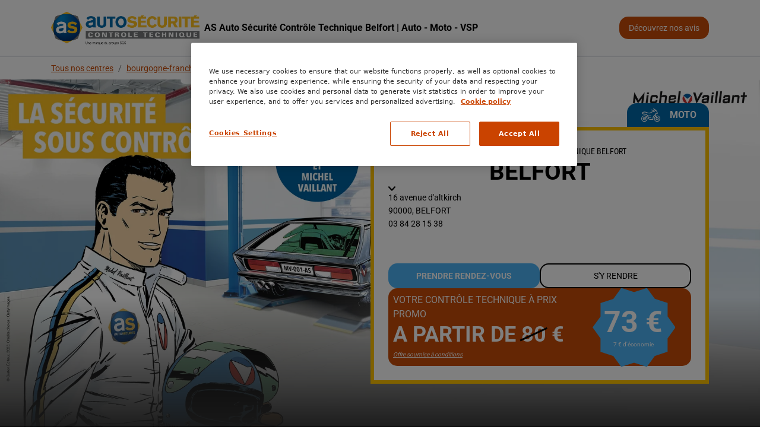

--- FILE ---
content_type: text/html; charset=utf-8
request_url: https://centre-controle-technique.autosecurite.com/bourgogne-franche-comte/territoire-de-belfort/belfort/16-avenue-daltkirch
body_size: 57827
content:
<!DOCTYPE html><html lang="fr"><head><link rel="stylesheet" href="/assets/static/index-08ef763c.css"/><title>AS Auto Sécurité Contrôle Technique Belfort | Auto - Moto - VSP</title>
    <meta charset="UTF-8"/>
    <meta name="viewport" content="width=device-width, initial-scale=1, maximum-scale=5"/>
    <meta name="description" content="📆 Prenez dès à présent rendez-vous dans le centre AS Auto Sécurité Contrôle Technique de Belfort pour le contrôle technique de votre auto et/ou moto."/>
<meta property="og:title" content="AS Auto Sécurité Contrôle Technique Belfort | Auto - Moto - VSP"/>
<meta property="og:description" content="📆 Prenez dès à présent rendez-vous dans le centre AS Auto Sécurité Contrôle Technique de Belfort pour le contrôle technique de votre auto et/ou moto."/>
<meta property="og:url" content="https://centre-controle-technique.autosecurite.com/bourgogne-franche-comte/territoire-de-belfort/belfort/16-avenue-daltkirch"/>
<link rel="canonical" href="https://centre-controle-technique.autosecurite.com/bourgogne-franche-comte/territoire-de-belfort/belfort/16-avenue-daltkirch"/>
<link rel="shortcut icon" type="image/ico" href="https://a.mktgcdn.com/p/dnSRjISwQDpbnXf6JkuCiLJUFmxB9Rgk8g_pHiXeoW0/567x567.png"/>
<link rel="preload" href="https://a.mktgcdn.com/p/UARk4m4E8QALAOphPjXyJRwA-eMWZY7MW1e7vlK6VTA/4828x3361.jpg" as="image" fetchpriority="high"/>
<meta property="og:image" content="http://a.mktgcdn.com/p/ZmqhJW4dijuXjlqets2KGorMWpoANaqjK76JnGe38wU/1132x1132.jpg"/>
<meta http-equiv="X-UA-Compatible" content="IE=edge"/>
<link rel="dns-prefetch" href="//www.yext-pixel.com"/>
<link rel="dns-prefetch" href="//a.cdnmktg.com"/>
<link rel="dns-prefetch" href="//a.mktgcdn.com"/>
<link rel="dns-prefetch" href="//dynl.mktgcdn.com"/>
<link rel="dns-prefetch" href="//dynm.mktgcdn.com"/>
<link rel="dns-prefetch" href="//www.google-analytics.com"/>
<meta name="format-detection" content="telephone=no"/>
<meta property="og:type" content="website"/>
<meta property="twitter:card" content="summary"/>
<meta name="geo.position" content="undefined,undefined"/>
<meta name="geo.placename" content="BELFORT,undefined"/>
<meta name="geo.region" content="FR-undefined"/>
    <script>window.yextAnalyticsEnabled=false;window.enableYextAnalytics=()=>{window.yextAnalyticsEnabled=true}</script>
<script type="application/ld+json">
  {"@graph":[{"@context":"https://schema.org","@type":"AutomotiveBusiness","name":"AS Autosécurité Contrôle Technique BELFORT","address":{"@type":"PostalAddress","streetAddress":"16 avenue d'altkirch","addressLocality":"BELFORT","postalCode":"90000","addressCountry":"FR"},"openingHours":["Mo,Tu,We,Th,Fr 08:00-12:00","Mo,Tu,We,Th,Fr 14:00-18:00","Sa,Su 00:00-00:00"],"telephone":"+33384281538","logo":"http://a.mktgcdn.com/p/ZmqhJW4dijuXjlqets2KGorMWpoANaqjK76JnGe38wU/1132x1132.jpg","url":"https://centre-controle-technique.autosecurite.com/bourgogne-franche-comte/territoire-de-belfort/belfort/16-avenue-daltkirch","geo":{"@type":"GeoCoordinates","latitude":47.631601081450256,"longitude":6.868834421192971},"makesOffer":["Contre Visite","Contrôle Pollution","Contrôle Technique","Particulier","Utilitaire","Utilitaire gros volume","4 x 4","Camping-car","Véhicule de collection","Moto","Scooter","Voiture sans permis","Quad","3 roues","Essence","Diesel","Hybride","Electrique"],"aggregateRating":{"@type":"AggregateRating","ratingValue":4.765306,"ratingCount":294,"bestRating":5,"worstRating":1,"reviewCount":294},"price":"N/A"}]}
  </script>
<script id="yext-entity-data" data-entity-id="27608352"></script>
    <style type="text/css">@font-face {font-family:Roboto;font-style:normal;font-weight:100;src:url(/cf-fonts/s/roboto/5.0.11/latin/100/normal.woff2);unicode-range:U+0000-00FF,U+0131,U+0152-0153,U+02BB-02BC,U+02C6,U+02DA,U+02DC,U+0304,U+0308,U+0329,U+2000-206F,U+2074,U+20AC,U+2122,U+2191,U+2193,U+2212,U+2215,U+FEFF,U+FFFD;font-display:swap;}@font-face {font-family:Roboto;font-style:normal;font-weight:100;src:url(/cf-fonts/s/roboto/5.0.11/cyrillic/100/normal.woff2);unicode-range:U+0301,U+0400-045F,U+0490-0491,U+04B0-04B1,U+2116;font-display:swap;}@font-face {font-family:Roboto;font-style:normal;font-weight:100;src:url(/cf-fonts/s/roboto/5.0.11/greek/100/normal.woff2);unicode-range:U+0370-03FF;font-display:swap;}@font-face {font-family:Roboto;font-style:normal;font-weight:100;src:url(/cf-fonts/s/roboto/5.0.11/greek-ext/100/normal.woff2);unicode-range:U+1F00-1FFF;font-display:swap;}@font-face {font-family:Roboto;font-style:normal;font-weight:100;src:url(/cf-fonts/s/roboto/5.0.11/vietnamese/100/normal.woff2);unicode-range:U+0102-0103,U+0110-0111,U+0128-0129,U+0168-0169,U+01A0-01A1,U+01AF-01B0,U+0300-0301,U+0303-0304,U+0308-0309,U+0323,U+0329,U+1EA0-1EF9,U+20AB;font-display:swap;}@font-face {font-family:Roboto;font-style:normal;font-weight:100;src:url(/cf-fonts/s/roboto/5.0.11/cyrillic-ext/100/normal.woff2);unicode-range:U+0460-052F,U+1C80-1C88,U+20B4,U+2DE0-2DFF,U+A640-A69F,U+FE2E-FE2F;font-display:swap;}@font-face {font-family:Roboto;font-style:normal;font-weight:100;src:url(/cf-fonts/s/roboto/5.0.11/latin-ext/100/normal.woff2);unicode-range:U+0100-02AF,U+0304,U+0308,U+0329,U+1E00-1E9F,U+1EF2-1EFF,U+2020,U+20A0-20AB,U+20AD-20CF,U+2113,U+2C60-2C7F,U+A720-A7FF;font-display:swap;}@font-face {font-family:Roboto;font-style:normal;font-weight:300;src:url(/cf-fonts/s/roboto/5.0.11/cyrillic/300/normal.woff2);unicode-range:U+0301,U+0400-045F,U+0490-0491,U+04B0-04B1,U+2116;font-display:swap;}@font-face {font-family:Roboto;font-style:normal;font-weight:300;src:url(/cf-fonts/s/roboto/5.0.11/cyrillic-ext/300/normal.woff2);unicode-range:U+0460-052F,U+1C80-1C88,U+20B4,U+2DE0-2DFF,U+A640-A69F,U+FE2E-FE2F;font-display:swap;}@font-face {font-family:Roboto;font-style:normal;font-weight:300;src:url(/cf-fonts/s/roboto/5.0.11/latin/300/normal.woff2);unicode-range:U+0000-00FF,U+0131,U+0152-0153,U+02BB-02BC,U+02C6,U+02DA,U+02DC,U+0304,U+0308,U+0329,U+2000-206F,U+2074,U+20AC,U+2122,U+2191,U+2193,U+2212,U+2215,U+FEFF,U+FFFD;font-display:swap;}@font-face {font-family:Roboto;font-style:normal;font-weight:300;src:url(/cf-fonts/s/roboto/5.0.11/vietnamese/300/normal.woff2);unicode-range:U+0102-0103,U+0110-0111,U+0128-0129,U+0168-0169,U+01A0-01A1,U+01AF-01B0,U+0300-0301,U+0303-0304,U+0308-0309,U+0323,U+0329,U+1EA0-1EF9,U+20AB;font-display:swap;}@font-face {font-family:Roboto;font-style:normal;font-weight:300;src:url(/cf-fonts/s/roboto/5.0.11/latin-ext/300/normal.woff2);unicode-range:U+0100-02AF,U+0304,U+0308,U+0329,U+1E00-1E9F,U+1EF2-1EFF,U+2020,U+20A0-20AB,U+20AD-20CF,U+2113,U+2C60-2C7F,U+A720-A7FF;font-display:swap;}@font-face {font-family:Roboto;font-style:normal;font-weight:300;src:url(/cf-fonts/s/roboto/5.0.11/greek/300/normal.woff2);unicode-range:U+0370-03FF;font-display:swap;}@font-face {font-family:Roboto;font-style:normal;font-weight:300;src:url(/cf-fonts/s/roboto/5.0.11/greek-ext/300/normal.woff2);unicode-range:U+1F00-1FFF;font-display:swap;}@font-face {font-family:Roboto;font-style:normal;font-weight:400;src:url(/cf-fonts/s/roboto/5.0.11/cyrillic/400/normal.woff2);unicode-range:U+0301,U+0400-045F,U+0490-0491,U+04B0-04B1,U+2116;font-display:swap;}@font-face {font-family:Roboto;font-style:normal;font-weight:400;src:url(/cf-fonts/s/roboto/5.0.11/vietnamese/400/normal.woff2);unicode-range:U+0102-0103,U+0110-0111,U+0128-0129,U+0168-0169,U+01A0-01A1,U+01AF-01B0,U+0300-0301,U+0303-0304,U+0308-0309,U+0323,U+0329,U+1EA0-1EF9,U+20AB;font-display:swap;}@font-face {font-family:Roboto;font-style:normal;font-weight:400;src:url(/cf-fonts/s/roboto/5.0.11/greek/400/normal.woff2);unicode-range:U+0370-03FF;font-display:swap;}@font-face {font-family:Roboto;font-style:normal;font-weight:400;src:url(/cf-fonts/s/roboto/5.0.11/latin/400/normal.woff2);unicode-range:U+0000-00FF,U+0131,U+0152-0153,U+02BB-02BC,U+02C6,U+02DA,U+02DC,U+0304,U+0308,U+0329,U+2000-206F,U+2074,U+20AC,U+2122,U+2191,U+2193,U+2212,U+2215,U+FEFF,U+FFFD;font-display:swap;}@font-face {font-family:Roboto;font-style:normal;font-weight:400;src:url(/cf-fonts/s/roboto/5.0.11/latin-ext/400/normal.woff2);unicode-range:U+0100-02AF,U+0304,U+0308,U+0329,U+1E00-1E9F,U+1EF2-1EFF,U+2020,U+20A0-20AB,U+20AD-20CF,U+2113,U+2C60-2C7F,U+A720-A7FF;font-display:swap;}@font-face {font-family:Roboto;font-style:normal;font-weight:400;src:url(/cf-fonts/s/roboto/5.0.11/cyrillic-ext/400/normal.woff2);unicode-range:U+0460-052F,U+1C80-1C88,U+20B4,U+2DE0-2DFF,U+A640-A69F,U+FE2E-FE2F;font-display:swap;}@font-face {font-family:Roboto;font-style:normal;font-weight:400;src:url(/cf-fonts/s/roboto/5.0.11/greek-ext/400/normal.woff2);unicode-range:U+1F00-1FFF;font-display:swap;}@font-face {font-family:Roboto;font-style:normal;font-weight:500;src:url(/cf-fonts/s/roboto/5.0.11/greek/500/normal.woff2);unicode-range:U+0370-03FF;font-display:swap;}@font-face {font-family:Roboto;font-style:normal;font-weight:500;src:url(/cf-fonts/s/roboto/5.0.11/latin/500/normal.woff2);unicode-range:U+0000-00FF,U+0131,U+0152-0153,U+02BB-02BC,U+02C6,U+02DA,U+02DC,U+0304,U+0308,U+0329,U+2000-206F,U+2074,U+20AC,U+2122,U+2191,U+2193,U+2212,U+2215,U+FEFF,U+FFFD;font-display:swap;}@font-face {font-family:Roboto;font-style:normal;font-weight:500;src:url(/cf-fonts/s/roboto/5.0.11/vietnamese/500/normal.woff2);unicode-range:U+0102-0103,U+0110-0111,U+0128-0129,U+0168-0169,U+01A0-01A1,U+01AF-01B0,U+0300-0301,U+0303-0304,U+0308-0309,U+0323,U+0329,U+1EA0-1EF9,U+20AB;font-display:swap;}@font-face {font-family:Roboto;font-style:normal;font-weight:500;src:url(/cf-fonts/s/roboto/5.0.11/cyrillic-ext/500/normal.woff2);unicode-range:U+0460-052F,U+1C80-1C88,U+20B4,U+2DE0-2DFF,U+A640-A69F,U+FE2E-FE2F;font-display:swap;}@font-face {font-family:Roboto;font-style:normal;font-weight:500;src:url(/cf-fonts/s/roboto/5.0.11/greek-ext/500/normal.woff2);unicode-range:U+1F00-1FFF;font-display:swap;}@font-face {font-family:Roboto;font-style:normal;font-weight:500;src:url(/cf-fonts/s/roboto/5.0.11/cyrillic/500/normal.woff2);unicode-range:U+0301,U+0400-045F,U+0490-0491,U+04B0-04B1,U+2116;font-display:swap;}@font-face {font-family:Roboto;font-style:normal;font-weight:500;src:url(/cf-fonts/s/roboto/5.0.11/latin-ext/500/normal.woff2);unicode-range:U+0100-02AF,U+0304,U+0308,U+0329,U+1E00-1E9F,U+1EF2-1EFF,U+2020,U+20A0-20AB,U+20AD-20CF,U+2113,U+2C60-2C7F,U+A720-A7FF;font-display:swap;}@font-face {font-family:Roboto;font-style:normal;font-weight:700;src:url(/cf-fonts/s/roboto/5.0.11/greek-ext/700/normal.woff2);unicode-range:U+1F00-1FFF;font-display:swap;}@font-face {font-family:Roboto;font-style:normal;font-weight:700;src:url(/cf-fonts/s/roboto/5.0.11/cyrillic-ext/700/normal.woff2);unicode-range:U+0460-052F,U+1C80-1C88,U+20B4,U+2DE0-2DFF,U+A640-A69F,U+FE2E-FE2F;font-display:swap;}@font-face {font-family:Roboto;font-style:normal;font-weight:700;src:url(/cf-fonts/s/roboto/5.0.11/latin/700/normal.woff2);unicode-range:U+0000-00FF,U+0131,U+0152-0153,U+02BB-02BC,U+02C6,U+02DA,U+02DC,U+0304,U+0308,U+0329,U+2000-206F,U+2074,U+20AC,U+2122,U+2191,U+2193,U+2212,U+2215,U+FEFF,U+FFFD;font-display:swap;}@font-face {font-family:Roboto;font-style:normal;font-weight:700;src:url(/cf-fonts/s/roboto/5.0.11/vietnamese/700/normal.woff2);unicode-range:U+0102-0103,U+0110-0111,U+0128-0129,U+0168-0169,U+01A0-01A1,U+01AF-01B0,U+0300-0301,U+0303-0304,U+0308-0309,U+0323,U+0329,U+1EA0-1EF9,U+20AB;font-display:swap;}@font-face {font-family:Roboto;font-style:normal;font-weight:700;src:url(/cf-fonts/s/roboto/5.0.11/cyrillic/700/normal.woff2);unicode-range:U+0301,U+0400-045F,U+0490-0491,U+04B0-04B1,U+2116;font-display:swap;}@font-face {font-family:Roboto;font-style:normal;font-weight:700;src:url(/cf-fonts/s/roboto/5.0.11/greek/700/normal.woff2);unicode-range:U+0370-03FF;font-display:swap;}@font-face {font-family:Roboto;font-style:normal;font-weight:700;src:url(/cf-fonts/s/roboto/5.0.11/latin-ext/700/normal.woff2);unicode-range:U+0100-02AF,U+0304,U+0308,U+0329,U+1E00-1E9F,U+1EF2-1EFF,U+2020,U+20A0-20AB,U+20AD-20CF,U+2113,U+2C60-2C7F,U+A720-A7FF;font-display:swap;}</style>
    <style type="text/css">@font-face {font-family:Roboto Condensed;font-style:normal;font-weight:300;src:url(/cf-fonts/v/roboto-condensed/5.0.14/greek-ext/wght/normal.woff2);unicode-range:U+1F00-1FFF;font-display:swap;}@font-face {font-family:Roboto Condensed;font-style:normal;font-weight:300;src:url(/cf-fonts/v/roboto-condensed/5.0.14/cyrillic/wght/normal.woff2);unicode-range:U+0301,U+0400-045F,U+0490-0491,U+04B0-04B1,U+2116;font-display:swap;}@font-face {font-family:Roboto Condensed;font-style:normal;font-weight:300;src:url(/cf-fonts/v/roboto-condensed/5.0.14/cyrillic-ext/wght/normal.woff2);unicode-range:U+0460-052F,U+1C80-1C88,U+20B4,U+2DE0-2DFF,U+A640-A69F,U+FE2E-FE2F;font-display:swap;}@font-face {font-family:Roboto Condensed;font-style:normal;font-weight:300;src:url(/cf-fonts/v/roboto-condensed/5.0.14/latin/wght/normal.woff2);unicode-range:U+0000-00FF,U+0131,U+0152-0153,U+02BB-02BC,U+02C6,U+02DA,U+02DC,U+0304,U+0308,U+0329,U+2000-206F,U+2074,U+20AC,U+2122,U+2191,U+2193,U+2212,U+2215,U+FEFF,U+FFFD;font-display:swap;}@font-face {font-family:Roboto Condensed;font-style:normal;font-weight:300;src:url(/cf-fonts/v/roboto-condensed/5.0.14/latin-ext/wght/normal.woff2);unicode-range:U+0100-02AF,U+0304,U+0308,U+0329,U+1E00-1E9F,U+1EF2-1EFF,U+2020,U+20A0-20AB,U+20AD-20CF,U+2113,U+2C60-2C7F,U+A720-A7FF;font-display:swap;}@font-face {font-family:Roboto Condensed;font-style:normal;font-weight:300;src:url(/cf-fonts/v/roboto-condensed/5.0.14/greek/wght/normal.woff2);unicode-range:U+0370-03FF;font-display:swap;}@font-face {font-family:Roboto Condensed;font-style:normal;font-weight:300;src:url(/cf-fonts/v/roboto-condensed/5.0.14/vietnamese/wght/normal.woff2);unicode-range:U+0102-0103,U+0110-0111,U+0128-0129,U+0168-0169,U+01A0-01A1,U+01AF-01B0,U+0300-0301,U+0303-0304,U+0308-0309,U+0323,U+0329,U+1EA0-1EF9,U+20AB;font-display:swap;}@font-face {font-family:Roboto Condensed;font-style:normal;font-weight:400;src:url(/cf-fonts/v/roboto-condensed/5.0.14/latin-ext/wght/normal.woff2);unicode-range:U+0100-02AF,U+0304,U+0308,U+0329,U+1E00-1E9F,U+1EF2-1EFF,U+2020,U+20A0-20AB,U+20AD-20CF,U+2113,U+2C60-2C7F,U+A720-A7FF;font-display:swap;}@font-face {font-family:Roboto Condensed;font-style:normal;font-weight:400;src:url(/cf-fonts/v/roboto-condensed/5.0.14/cyrillic/wght/normal.woff2);unicode-range:U+0301,U+0400-045F,U+0490-0491,U+04B0-04B1,U+2116;font-display:swap;}@font-face {font-family:Roboto Condensed;font-style:normal;font-weight:400;src:url(/cf-fonts/v/roboto-condensed/5.0.14/greek-ext/wght/normal.woff2);unicode-range:U+1F00-1FFF;font-display:swap;}@font-face {font-family:Roboto Condensed;font-style:normal;font-weight:400;src:url(/cf-fonts/v/roboto-condensed/5.0.14/latin/wght/normal.woff2);unicode-range:U+0000-00FF,U+0131,U+0152-0153,U+02BB-02BC,U+02C6,U+02DA,U+02DC,U+0304,U+0308,U+0329,U+2000-206F,U+2074,U+20AC,U+2122,U+2191,U+2193,U+2212,U+2215,U+FEFF,U+FFFD;font-display:swap;}@font-face {font-family:Roboto Condensed;font-style:normal;font-weight:400;src:url(/cf-fonts/v/roboto-condensed/5.0.14/cyrillic-ext/wght/normal.woff2);unicode-range:U+0460-052F,U+1C80-1C88,U+20B4,U+2DE0-2DFF,U+A640-A69F,U+FE2E-FE2F;font-display:swap;}@font-face {font-family:Roboto Condensed;font-style:normal;font-weight:400;src:url(/cf-fonts/v/roboto-condensed/5.0.14/vietnamese/wght/normal.woff2);unicode-range:U+0102-0103,U+0110-0111,U+0128-0129,U+0168-0169,U+01A0-01A1,U+01AF-01B0,U+0300-0301,U+0303-0304,U+0308-0309,U+0323,U+0329,U+1EA0-1EF9,U+20AB;font-display:swap;}@font-face {font-family:Roboto Condensed;font-style:normal;font-weight:400;src:url(/cf-fonts/v/roboto-condensed/5.0.14/greek/wght/normal.woff2);unicode-range:U+0370-03FF;font-display:swap;}@font-face {font-family:Roboto Condensed;font-style:normal;font-weight:700;src:url(/cf-fonts/v/roboto-condensed/5.0.14/latin/wght/normal.woff2);unicode-range:U+0000-00FF,U+0131,U+0152-0153,U+02BB-02BC,U+02C6,U+02DA,U+02DC,U+0304,U+0308,U+0329,U+2000-206F,U+2074,U+20AC,U+2122,U+2191,U+2193,U+2212,U+2215,U+FEFF,U+FFFD;font-display:swap;}@font-face {font-family:Roboto Condensed;font-style:normal;font-weight:700;src:url(/cf-fonts/v/roboto-condensed/5.0.14/greek/wght/normal.woff2);unicode-range:U+0370-03FF;font-display:swap;}@font-face {font-family:Roboto Condensed;font-style:normal;font-weight:700;src:url(/cf-fonts/v/roboto-condensed/5.0.14/vietnamese/wght/normal.woff2);unicode-range:U+0102-0103,U+0110-0111,U+0128-0129,U+0168-0169,U+01A0-01A1,U+01AF-01B0,U+0300-0301,U+0303-0304,U+0308-0309,U+0323,U+0329,U+1EA0-1EF9,U+20AB;font-display:swap;}@font-face {font-family:Roboto Condensed;font-style:normal;font-weight:700;src:url(/cf-fonts/v/roboto-condensed/5.0.14/cyrillic/wght/normal.woff2);unicode-range:U+0301,U+0400-045F,U+0490-0491,U+04B0-04B1,U+2116;font-display:swap;}@font-face {font-family:Roboto Condensed;font-style:normal;font-weight:700;src:url(/cf-fonts/v/roboto-condensed/5.0.14/cyrillic-ext/wght/normal.woff2);unicode-range:U+0460-052F,U+1C80-1C88,U+20B4,U+2DE0-2DFF,U+A640-A69F,U+FE2E-FE2F;font-display:swap;}@font-face {font-family:Roboto Condensed;font-style:normal;font-weight:700;src:url(/cf-fonts/v/roboto-condensed/5.0.14/greek-ext/wght/normal.woff2);unicode-range:U+1F00-1FFF;font-display:swap;}@font-face {font-family:Roboto Condensed;font-style:normal;font-weight:700;src:url(/cf-fonts/v/roboto-condensed/5.0.14/latin-ext/wght/normal.woff2);unicode-range:U+0100-02AF,U+0304,U+0308,U+0329,U+1E00-1E9F,U+1EF2-1EFF,U+2020,U+20A0-20AB,U+20AD-20CF,U+2113,U+2C60-2C7F,U+A720-A7FF;font-display:swap;}</style>
    <!-- Google Tag Manager -->
    <script>(function(w,d,s,l,i){w[l]=w[l]||[];w[l].push({'gtm.start':
    new Date().getTime(),event:'gtm.js'});var f=d.getElementsByTagName(s)[0],
    j=d.createElement(s),dl=l!='dataLayer'?'&l='+l:'';j.async=true;j.src=
    'https://www.googletagmanager.com/gtm.js?id='+i+dl;f.parentNode.insertBefore(j,f);
    })(window,document,'script','dataLayer','GTM-5R4DMTB');</script>
    <!-- End Google Tag Manager --><script type="module">
        const componentURL = new URL("/assets/client/entity.a313c6d0.js", import.meta.url)
        const component = await import(componentURL);

        const renderURL = new URL("/assets/render/_client.7ac94b2e.js", import.meta.url)
        const render = await import(renderURL);

        render.render(
        {
            Page: component.default,
            pageProps: JSON.parse(decodeURIComponent("%7B%22document%22%3A%7B%22__%22%3A%7B%22entityPageSet%22%3A%7B%7D%2C%22name%22%3A%22entity%22%7D%2C%22_additionalLayoutComponents%22%3A%5B%22CustomCodeSection%22%5D%2C%22_env%22%3A%7B%7D%2C%22_schema%22%3A%7B%22%40context%22%3A%22https%3A%2F%2Fschema.org%22%2C%22%40type%22%3A%22Thing%22%2C%22name%22%3A%22AS%20Autos%C3%A9curit%C3%A9%20Contr%C3%B4le%20Technique%20BELFORT%22%2C%22url%22%3A%22centre-controle-technique.autosecurite.com%2Fbourgogne-franche-comte%2Fterritoire-de-belfort%2Fbelfort%2F16-avenue-daltkirch%22%7D%2C%22_site%22%3A%7B%22c_bandeauJeuColor%22%3A%22%23FFFFFF%22%2C%22c_facebook%22%3A%22https%3A%2F%2Fwww.facebook.com%2FAuto-S%25C3%25A9curit%25C3%25A9-France-200354447038837%2F%3Ffref%3Dts%22%2C%22c_gTMId%22%3A%22GTM-5R4DMTB%22%2C%22c_iconsControles%22%3A%5B%7B%22sVGCode%22%3A%22%3C%3Fxml%20version%3D%5C%221.0%5C%22%20encoding%3D%5C%22UTF-8%5C%22%3F%3E%20%3Csvg%20id%3D%5C%22PictosBleus%5C%22%20xmlns%3D%5C%22http%3A%2F%2Fwww.w3.org%2F2000%2Fsvg%5C%22%20viewBox%3D%5C%220%200%20566.93%20566.93%5C%22%3E%20%20%20%3Cdefs%3E%20%20%20%20%20%3Cstyle%3E%20%20%20%20%20%20%20.cls-1%20%7B%20%20%20%20%20%20%20%20%20fill%3A%20%231d2959%3B%20%20%20%20%20%20%20%7D%20%20%20%20%20%20%20%20.cls-2%20%7B%20%20%20%20%20%20%20%20%20fill%3A%20%23e30b17%3B%20%20%20%20%20%20%20%7D%20%20%20%20%20%20%20%20.cls-3%20%7B%20%20%20%20%20%20%20%20%20fill%3A%20%2321a84a%3B%20%20%20%20%20%20%20%7D%20%20%20%20%20%20%20%20.cls-4%20%7B%20%20%20%20%20%20%20%20%20fill%3A%20%23fdc400%3B%20%20%20%20%20%20%20%7D%20%20%20%20%20%3C%2Fstyle%3E%20%20%20%3C%2Fdefs%3E%20%20%20%3Cpath%20class%3D%5C%22cls-2%5C%22%20d%3D%5C%22M403.88%2C74.1l-10.54%2C10.83c-26.83-15.6-56.86-25.59-88.63-29.15-4.03-.46-6.93-4.09-6.48-8.12.45-4.03%2C4.08-6.93%2C8.11-6.47%2C35.09%2C3.93%2C68.18%2C15.22%2C97.54%2C32.91Z%5C%22%2F%3E%20%20%20%3Cpath%20class%3D%5C%22cls-4%5C%22%20d%3D%5C%22M519.16%2C307.79c-.42%2C3.75-3.59%2C6.53-7.28%2C6.53-.28%2C0-.55-.02-.83-.05-4.03-.45-6.93-4.09-6.48-8.11%2C6.76-60.13-10.31-119.29-48.07-166.59-17.81-22.3-39.21-40.71-63.16-54.64l10.54-10.83c24.23%2C14.6%2C45.92%2C33.55%2C64.1%2C56.32%2C40.2%2C50.36%2C58.37%2C113.35%2C51.18%2C177.37Z%5C%22%2F%3E%20%20%20%3Cpath%20class%3D%5C%22cls-3%5C%22%20d%3D%5C%22M57.63%2C362.33c3.38%2C0%2C6.43%2C2.35%2C7.17%2C5.79%2C13.65%2C63.3%2C60.86%2C113.55%2C123.22%2C131.15%2C3.9%2C1.1%2C6.17%2C5.16%2C5.07%2C9.06-1.1%2C3.9-5.16%2C6.17-9.06%2C5.07-32.91-9.29-62.77-27.43-86.35-52.47-23.66-25.13-40-56.15-47.23-89.72-.85-3.96%2C1.66-7.87%2C5.63-8.72.52-.11%2C1.04-.17%2C1.55-.17Z%5C%22%2F%3E%20%20%20%3Cpath%20class%3D%5C%22cls-1%5C%22%20d%3D%5C%22M445.04%2C162.86c-19.23-25.49-44.4-46.61-72.77-61.07-29.76-15.16-61.9-22.85-95.52-22.85s-65.76%2C7.69-95.52%2C22.85c-28.37%2C14.46-53.54%2C35.58-72.77%2C61.07-27.75%2C36.78-42.43%2C80.63-42.43%2C126.79s14.68%2C90.01%2C42.43%2C126.8c19.23%2C25.49%2C44.4%2C46.6%2C72.77%2C61.06%2C29.76%2C15.17%2C61.9%2C22.86%2C95.52%2C22.86s65.76-7.69%2C95.52-22.86c28.37-14.46%2C53.54-35.57%2C72.77-61.06%2C27.76-36.79%2C42.43-80.63%2C42.43-126.8s-14.67-90.01-42.43-126.79Z%5C%22%2F%3E%20%3C%2Fsvg%3E%22%2C%22serviceName%22%3A%22Contre%20Visite%22%7D%2C%7B%22sVGCode%22%3A%22%3C%3Fxml%20version%3D%5C%221.0%5C%22%20encoding%3D%5C%22UTF-8%5C%22%3F%3E%20%3Csvg%20id%3D%5C%22PictosBleus%5C%22%20xmlns%3D%5C%22http%3A%2F%2Fwww.w3.org%2F2000%2Fsvg%5C%22%20viewBox%3D%5C%220%200%20566.93%20566.93%5C%22%3E%20%20%20%3Cdefs%3E%20%20%20%20%20%3Cstyle%3E%20%20%20%20%20%20%20.cls-1%20%7B%20%20%20%20%20%20%20%20%20fill%3A%20%231d2959%3B%20%20%20%20%20%20%20%7D%20%20%20%20%20%20%20%20.cls-2%20%7B%20%20%20%20%20%20%20%20%20fill%3A%20%23e30b17%3B%20%20%20%20%20%20%20%7D%20%20%20%20%20%20%20%20.cls-3%20%7B%20%20%20%20%20%20%20%20%20fill%3A%20%2321a84a%3B%20%20%20%20%20%20%20%7D%20%20%20%20%20%20%20%20.cls-4%20%7B%20%20%20%20%20%20%20%20%20fill%3A%20%23fdc400%3B%20%20%20%20%20%20%20%7D%20%20%20%20%20%3C%2Fstyle%3E%20%20%20%3C%2Fdefs%3E%20%20%20%3Cpath%20class%3D%5C%22cls-2%5C%22%20d%3D%5C%22M403.88%2C74.1l-10.54%2C10.83c-26.83-15.6-56.86-25.59-88.63-29.15-4.03-.46-6.93-4.09-6.48-8.12.45-4.03%2C4.08-6.93%2C8.11-6.47%2C35.09%2C3.93%2C68.18%2C15.22%2C97.54%2C32.91Z%5C%22%2F%3E%20%20%20%3Cpath%20class%3D%5C%22cls-4%5C%22%20d%3D%5C%22M519.16%2C307.79c-.42%2C3.75-3.59%2C6.53-7.28%2C6.53-.28%2C0-.55-.02-.83-.05-4.03-.45-6.93-4.09-6.48-8.11%2C6.76-60.13-10.31-119.29-48.07-166.59-17.81-22.3-39.21-40.71-63.16-54.64l10.54-10.83c24.23%2C14.6%2C45.92%2C33.55%2C64.1%2C56.32%2C40.2%2C50.36%2C58.37%2C113.35%2C51.18%2C177.37Z%5C%22%2F%3E%20%20%20%3Cpath%20class%3D%5C%22cls-3%5C%22%20d%3D%5C%22M57.63%2C362.33c3.38%2C0%2C6.43%2C2.35%2C7.17%2C5.79%2C13.65%2C63.3%2C60.86%2C113.55%2C123.22%2C131.15%2C3.9%2C1.1%2C6.17%2C5.16%2C5.07%2C9.06-1.1%2C3.9-5.16%2C6.17-9.06%2C5.07-32.91-9.29-62.77-27.43-86.35-52.47-23.66-25.13-40-56.15-47.23-89.72-.85-3.96%2C1.66-7.87%2C5.63-8.72.52-.11%2C1.04-.17%2C1.55-.17Z%5C%22%2F%3E%20%20%20%3Cpath%20class%3D%5C%22cls-1%5C%22%20d%3D%5C%22M445.04%2C162.86c-19.23-25.49-44.4-46.61-72.77-61.07-29.76-15.16-61.9-22.85-95.52-22.85s-65.76%2C7.69-95.52%2C22.85c-28.37%2C14.46-53.54%2C35.58-72.77%2C61.07-27.75%2C36.78-42.43%2C80.63-42.43%2C126.79s14.68%2C90.01%2C42.43%2C126.8c19.23%2C25.49%2C44.4%2C46.6%2C72.77%2C61.06%2C29.76%2C15.17%2C61.9%2C22.86%2C95.52%2C22.86s65.76-7.69%2C95.52-22.86c28.37-14.46%2C53.54-35.57%2C72.77-61.06%2C27.76-36.79%2C42.43-80.63%2C42.43-126.8s-14.67-90.01-42.43-126.79Z%5C%22%2F%3E%20%3C%2Fsvg%3E%22%2C%22serviceName%22%3A%22Contr%C3%B4le%20Pollution%22%7D%2C%7B%22sVGCode%22%3A%22%3C%3Fxml%20version%3D%5C%221.0%5C%22%20encoding%3D%5C%22UTF-8%5C%22%3F%3E%20%3Csvg%20id%3D%5C%22PictosBleus%5C%22%20xmlns%3D%5C%22http%3A%2F%2Fwww.w3.org%2F2000%2Fsvg%5C%22%20viewBox%3D%5C%220%200%20566.93%20566.93%5C%22%3E%20%20%20%3Cdefs%3E%20%20%20%20%20%3Cstyle%3E%20%20%20%20%20%20%20.cls-1%20%7B%20%20%20%20%20%20%20%20%20fill%3A%20%231d2959%3B%20%20%20%20%20%20%20%7D%20%20%20%20%20%20%20%20.cls-2%20%7B%20%20%20%20%20%20%20%20%20fill%3A%20%23e30b17%3B%20%20%20%20%20%20%20%7D%20%20%20%20%20%20%20%20.cls-3%20%7B%20%20%20%20%20%20%20%20%20fill%3A%20%2321a84a%3B%20%20%20%20%20%20%20%7D%20%20%20%20%20%20%20%20.cls-4%20%7B%20%20%20%20%20%20%20%20%20fill%3A%20%23fdc400%3B%20%20%20%20%20%20%20%7D%20%20%20%20%20%3C%2Fstyle%3E%20%20%20%3C%2Fdefs%3E%20%20%20%3Cpath%20class%3D%5C%22cls-2%5C%22%20d%3D%5C%22M403.88%2C74.1l-10.54%2C10.83c-26.83-15.6-56.86-25.59-88.63-29.15-4.03-.46-6.93-4.09-6.48-8.12.45-4.03%2C4.08-6.93%2C8.11-6.47%2C35.09%2C3.93%2C68.18%2C15.22%2C97.54%2C32.91Z%5C%22%2F%3E%20%20%20%3Cpath%20class%3D%5C%22cls-4%5C%22%20d%3D%5C%22M519.16%2C307.79c-.42%2C3.75-3.59%2C6.53-7.28%2C6.53-.28%2C0-.55-.02-.83-.05-4.03-.45-6.93-4.09-6.48-8.11%2C6.76-60.13-10.31-119.29-48.07-166.59-17.81-22.3-39.21-40.71-63.16-54.64l10.54-10.83c24.23%2C14.6%2C45.92%2C33.55%2C64.1%2C56.32%2C40.2%2C50.36%2C58.37%2C113.35%2C51.18%2C177.37Z%5C%22%2F%3E%20%20%20%3Cpath%20class%3D%5C%22cls-3%5C%22%20d%3D%5C%22M57.63%2C362.33c3.38%2C0%2C6.43%2C2.35%2C7.17%2C5.79%2C13.65%2C63.3%2C60.86%2C113.55%2C123.22%2C131.15%2C3.9%2C1.1%2C6.17%2C5.16%2C5.07%2C9.06-1.1%2C3.9-5.16%2C6.17-9.06%2C5.07-32.91-9.29-62.77-27.43-86.35-52.47-23.66-25.13-40-56.15-47.23-89.72-.85-3.96%2C1.66-7.87%2C5.63-8.72.52-.11%2C1.04-.17%2C1.55-.17Z%5C%22%2F%3E%20%20%20%3Cpath%20class%3D%5C%22cls-1%5C%22%20d%3D%5C%22M445.04%2C162.86c-19.23-25.49-44.4-46.61-72.77-61.07-29.76-15.16-61.9-22.85-95.52-22.85s-65.76%2C7.69-95.52%2C22.85c-28.37%2C14.46-53.54%2C35.58-72.77%2C61.07-27.75%2C36.78-42.43%2C80.63-42.43%2C126.79s14.68%2C90.01%2C42.43%2C126.8c19.23%2C25.49%2C44.4%2C46.6%2C72.77%2C61.06%2C29.76%2C15.17%2C61.9%2C22.86%2C95.52%2C22.86s65.76-7.69%2C95.52-22.86c28.37-14.46%2C53.54-35.57%2C72.77-61.06%2C27.76-36.79%2C42.43-80.63%2C42.43-126.8s-14.67-90.01-42.43-126.79Z%5C%22%2F%3E%20%3C%2Fsvg%3E%22%2C%22serviceName%22%3A%22Contr%C3%B4le%20Technique%22%7D%5D%2C%22c_iconsEnergies%22%3A%5B%7B%22sVGCode%22%3A%22%3C%3Fxml%20version%3D%5C%221.0%5C%22%20encoding%3D%5C%22UTF-8%5C%22%3F%3E%20%3Csvg%20id%3D%5C%22PictosBleus%5C%22%20xmlns%3D%5C%22http%3A%2F%2Fwww.w3.org%2F2000%2Fsvg%5C%22%20viewBox%3D%5C%220%200%20566.93%20566.93%5C%22%3E%20%20%20%3Cdefs%3E%20%20%20%20%20%3Cstyle%3E%20%20%20%20%20%20%20.cls-1%20%7B%20%20%20%20%20%20%20%20%20fill%3A%20%23fff%3B%20%20%20%20%20%20%20%7D%20%20%20%20%20%20%20%20.cls-2%20%7B%20%20%20%20%20%20%20%20%20fill%3A%20%23262a5d%3B%20%20%20%20%20%20%20%7D%20%20%20%20%20%20%20%20.cls-3%20%7B%20%20%20%20%20%20%20%20%20fill%3A%20%23009e59%3B%20%20%20%20%20%20%20%7D%20%20%20%20%20%20%20%20.cls-4%20%7B%20%20%20%20%20%20%20%20%20fill%3A%20%23e30613%3B%20%20%20%20%20%20%20%7D%20%20%20%20%20%20%20%20.cls-5%20%7B%20%20%20%20%20%20%20%20%20fill%3A%20%2318a345%3B%20%20%20%20%20%20%20%7D%20%20%20%20%20%20%20%20.cls-6%20%7B%20%20%20%20%20%20%20%20%20fill%3A%20%23fdc400%3B%20%20%20%20%20%20%20%7D%20%20%20%20%20%3C%2Fstyle%3E%20%20%20%3C%2Fdefs%3E%20%20%20%3Cg%3E%20%20%20%20%20%3Cpath%20class%3D%5C%22cls-2%5C%22%20d%3D%5C%22M329.47%2C96.09h-163.25c-3.58%2C0-6.48%2C2.9-6.48%2C6.48v110.88c0%2C3.58%2C2.9%2C6.48%2C6.48%2C6.48h163.25c3.58%2C0%2C6.48-2.9%2C6.48-6.48v-110.88c0-3.58-2.9-6.48-6.48-6.48ZM322.99%2C206.97h-150.28v-97.92h150.28v97.92Z%5C%22%2F%3E%20%20%20%20%20%3Cpath%20class%3D%5C%22cls-2%5C%22%20d%3D%5C%22M490.46%2C135.17l-23.29-23.29c-.41-.57-.91-1.07-1.47-1.47l-34.76-34.76c-2.53-2.53-6.63-2.53-9.17%2C0-2.53%2C2.53-2.53%2C6.63%2C0%2C9.17l33.66%2C33.66v40.18c0%2C8.13%2C3.03%2C15.91%2C8.54%2C21.89l26.11%2C28.38v206.34c0%2C14.16-11.52%2C25.68-25.68%2C25.68s-25.68-11.52-25.68-25.68v-176.48c0-17.54-14.27-31.82-31.82-31.82h-17.82V72.64c0-16.79-13.66-30.45-30.45-30.45h-221.57c-16.79%2C0-30.45%2C13.66-30.45%2C30.45v403.85h-18.93c-3.58%2C0-6.48%2C2.9-6.48%2C6.48v36.96c0%2C3.58%2C2.9%2C6.48%2C6.48%2C6.48h320.33c3.58%2C0%2C6.48-2.9%2C6.48-6.48v-36.96c0-3.58-2.9-6.48-6.48-6.48h-18.93V219.93h17.82c10.4%2C0%2C18.85%2C8.46%2C18.85%2C18.85v176.48c0%2C21.31%2C17.34%2C38.64%2C38.64%2C38.64s38.64-17.33%2C38.64-38.64v-249.72c0-11.47-4.47-22.26-12.58-30.37ZM401.53%2C513.44H94.16v-24h307.37v24ZM119.57%2C476.48V72.64c0-9.64%2C7.85-17.49%2C17.49-17.49h221.57c9.64%2C0%2C17.49%2C7.84%2C17.49%2C17.49v403.85H119.57ZM473.51%2C171.77c-3.3-3.59-5.12-8.24-5.12-13.12v-27.22l12.9%2C12.9c5.67%2C5.67%2C8.79%2C13.2%2C8.79%2C21.21v24.24l-16.57-18.02Z%5C%22%2F%3E%20%20%20%3C%2Fg%3E%20%20%20%3Cpath%20class%3D%5C%22cls-5%5C%22%20d%3D%5C%22M244.32%2C293.02c-.72%2C0-1.45.38-1.82%2C1.14-8.04%2C16.41-39.93%2C82.82-39.93%2C102.97%2C0%2C23.06%2C18.69%2C41.75%2C41.75%2C41.75s41.75-18.69%2C41.75-41.75c0-20.15-31.89-86.56-39.93-102.97-.37-.76-1.1-1.14-1.82-1.14Z%5C%22%2F%3E%20%20%20%3Cpath%20class%3D%5C%22cls-6%5C%22%20d%3D%5C%22M92.79%2C442.61c-4.42%2C0-8-2.71-8-6.04v-200.82c0-3.34%2C3.58-6.04%2C8-6.04s8%2C2.71%2C8%2C6.04v200.82c0%2C3.34-3.58%2C6.04-8%2C6.04Z%5C%22%2F%3E%20%20%20%3Cpath%20class%3D%5C%22cls-4%5C%22%20d%3D%5C%22M524.44%2C334.9v66.53c0%2C4.42-3.58%2C8-8%2C8s-8-3.58-8-8v-66.53c0-4.42%2C3.58-8%2C8-8s8%2C3.58%2C8%2C8Z%5C%22%2F%3E%20%20%20%3Cpath%20class%3D%5C%22cls-3%5C%22%20d%3D%5C%22M101.06%2C87.18c1.01%2C5.16-2.35%2C10.19-7.49%2C11.2-2.49.49-5.02-.03-7.14-1.46-2.12-1.41-3.55-3.57-4.04-6.07-6.69-34.11%2C15.5-67.29%2C49.49-73.95%2C5.14-1.01%2C10.15%2C2.37%2C11.17%2C7.54%2C1.01%2C5.16-2.35%2C10.19-7.49%2C11.2-23.69%2C4.65-39.15%2C27.77-34.49%2C51.55h0Z%5C%22%2F%3E%20%20%20%3Cpath%20class%3D%5C%22cls-1%5C%22%20d%3D%5C%22M257.78%2C386.07h-18.47v17.56h22.12v9.13h-33.83v-60.43h33.74v9.17h-22.04v15.44h18.47v9.13Z%5C%22%2F%3E%20%3C%2Fsvg%3E%22%2C%22serviceName%22%3A%22Essence%22%7D%2C%7B%22sVGCode%22%3A%22%3C%3Fxml%20version%3D%5C%221.0%5C%22%20encoding%3D%5C%22UTF-8%5C%22%3F%3E%20%3Csvg%20id%3D%5C%22PictosBleus%5C%22%20xmlns%3D%5C%22http%3A%2F%2Fwww.w3.org%2F2000%2Fsvg%5C%22%20viewBox%3D%5C%220%200%20566.93%20566.93%5C%22%3E%20%20%20%3Cdefs%3E%20%20%20%20%20%3Cstyle%3E%20%20%20%20%20%20%20.cls-1%20%7B%20%20%20%20%20%20%20%20%20fill%3A%20%231d2959%3B%20%20%20%20%20%20%20%7D%20%20%20%20%20%20%20%20.cls-2%20%7B%20%20%20%20%20%20%20%20%20fill%3A%20%23009e59%3B%20%20%20%20%20%20%20%7D%20%20%20%20%20%20%20%20.cls-3%20%7B%20%20%20%20%20%20%20%20%20fill%3A%20%23e30613%3B%20%20%20%20%20%20%20%7D%20%20%20%20%20%20%20%20.cls-4%20%7B%20%20%20%20%20%20%20%20%20fill%3A%20%2336a9e1%3B%20%20%20%20%20%20%20%7D%20%20%20%20%20%20%20%20.cls-5%20%7B%20%20%20%20%20%20%20%20%20fill%3A%20%23fdc400%3B%20%20%20%20%20%20%20%7D%20%20%20%20%20%3C%2Fstyle%3E%20%20%20%3C%2Fdefs%3E%20%20%20%3Cpath%20class%3D%5C%22cls-5%5C%22%20d%3D%5C%22M71.03%2C442.61c-4.42%2C0-8-2.71-8-6.04v-200.82c0-3.34%2C3.58-6.04%2C8-6.04s8%2C2.71%2C8%2C6.04v200.82c0%2C3.34-3.58%2C6.04-8%2C6.04Z%5C%22%2F%3E%20%20%20%3Cpath%20class%3D%5C%22cls-3%5C%22%20d%3D%5C%22M502.68%2C334.9v66.53c0%2C4.42-3.58%2C8-8%2C8s-8-3.58-8-8v-66.53c0-4.42%2C3.58-8%2C8-8s8%2C3.58%2C8%2C8Z%5C%22%2F%3E%20%20%20%3Cpath%20class%3D%5C%22cls-2%5C%22%20d%3D%5C%22M79.3%2C87.18c1.01%2C5.16-2.35%2C10.19-7.49%2C11.2-2.49.49-5.02-.03-7.14-1.46-2.12-1.41-3.55-3.57-4.04-6.07-6.69-34.11%2C15.5-67.29%2C49.49-73.95%2C5.14-1.01%2C10.15%2C2.37%2C11.17%2C7.54%2C1.01%2C5.16-2.35%2C10.19-7.49%2C11.2-23.69%2C4.65-39.15%2C27.77-34.49%2C51.55h0Z%5C%22%2F%3E%20%20%20%3Cg%3E%20%20%20%20%20%3Cpath%20class%3D%5C%22cls-1%5C%22%20d%3D%5C%22M308%2C95.65h-162.95c-3.57%2C0-6.47%2C2.9-6.47%2C6.47v110.69c0%2C3.57%2C2.9%2C6.47%2C6.47%2C6.47h162.95c3.57%2C0%2C6.47-2.9%2C6.47-6.47v-110.69c0-3.57-2.9-6.47-6.47-6.47ZM301.53%2C206.34h-150.02v-97.75h150.02v97.75Z%5C%22%2F%3E%20%20%20%20%20%3Cpath%20class%3D%5C%22cls-4%5C%22%20d%3D%5C%22M265.43%2C339.46h-20.63l9.51-69.31c.43-3.16-1.32-6.24-4.26-7.48-2.94-1.24-6.37-.35-8.33%2C2.16l-59.51%2C76.21c-1.62%2C2.08-1.92%2C4.85-.76%2C7.22%2C1.16%2C2.37%2C3.52%2C3.85%2C6.16%2C3.85h20.63l-9.51%2C69.31c-.43%2C3.16%2C1.32%2C6.24%2C4.26%2C7.48.89.38%2C1.82.56%2C2.75.56%2C2.13%2C0%2C4.22-.96%2C5.59-2.72l59.51-76.22s0%2C0%2C0%2C0c1.62-2.08%2C1.91-4.85.76-7.22-1.16-2.37-3.52-3.84-6.15-3.84Z%5C%22%2F%3E%20%20%20%20%20%3Cpath%20class%3D%5C%22cls-1%5C%22%20d%3D%5C%22M505.43%2C130.86h-8.28v-24.84c0-3.57-2.9-6.47-6.47-6.47s-6.47%2C2.9-6.47%2C6.47v24.84h-19.15v-24.84c0-3.57-2.9-6.47-6.47-6.47s-6.47%2C2.9-6.47%2C6.47v24.84h-8.28c-3.57%2C0-6.47%2C2.9-6.47%2C6.47v24.58c0%2C18.39%2C13.4%2C33.71%2C30.95%2C36.72v215.64c0%2C14.14-11.5%2C25.64-25.64%2C25.64s-25.64-11.5-25.64-25.64v-176.17c0-17.51-14.25-31.76-31.76-31.76h-17.79V72.24c0-16.76-13.64-30.39-30.39-30.39H115.93c-16.76%2C0-30.39%2C13.63-30.39%2C30.39v403.12h-18.9c-3.57%2C0-6.47%2C2.9-6.47%2C6.47v36.9c0%2C3.57%2C2.9%2C6.47%2C6.47%2C6.47h319.76c3.57%2C0%2C6.47-2.9%2C6.47-6.47v-36.9c0-3.57-2.9-6.47-6.47-6.47h-18.9V219.28h17.79c10.38%2C0%2C18.82%2C8.44%2C18.82%2C18.82v176.17c0%2C21.27%2C17.3%2C38.57%2C38.57%2C38.57s38.57-17.3%2C38.57-38.57v-215.7c17.4-3.14%2C30.64-18.38%2C30.64-36.66v-24.58c0-3.57-2.9-6.47-6.47-6.47ZM379.93%2C512.26H73.11v-23.96h306.82v23.96ZM98.47%2C475.37V72.24c0-9.63%2C7.83-17.46%2C17.46-17.46h221.18c9.63%2C0%2C17.46%2C7.83%2C17.46%2C17.46v403.12H98.47ZM498.96%2C161.91c0%2C11.12-7.5%2C20.51-17.7%2C23.4-2.11.6-4.33.92-6.62.92s-4.3-.29-6.31-.84c-10.36-2.79-18.01-12.26-18.01-23.49v-18.11h48.65v18.11Z%5C%22%2F%3E%20%20%20%3C%2Fg%3E%20%3C%2Fsvg%3E%22%2C%22serviceName%22%3A%22Electrique%22%7D%2C%7B%22sVGCode%22%3A%22%3C%3Fxml%20version%3D%5C%221.0%5C%22%20encoding%3D%5C%22UTF-8%5C%22%3F%3E%20%3Csvg%20id%3D%5C%22PictosBleus%5C%22%20xmlns%3D%5C%22http%3A%2F%2Fwww.w3.org%2F2000%2Fsvg%5C%22%20viewBox%3D%5C%220%200%20566.93%20566.93%5C%22%3E%20%20%20%3Cdefs%3E%20%20%20%20%20%3Cstyle%3E%20%20%20%20%20%20%20.cls-1%20%7B%20%20%20%20%20%20%20%20%20fill%3A%20%23fff%3B%20%20%20%20%20%20%20%7D%20%20%20%20%20%20%20%20.cls-2%20%7B%20%20%20%20%20%20%20%20%20fill%3A%20%23262a5d%3B%20%20%20%20%20%20%20%7D%20%20%20%20%20%20%20%20.cls-3%20%7B%20%20%20%20%20%20%20%20%20fill%3A%20%23009e59%3B%20%20%20%20%20%20%20%7D%20%20%20%20%20%20%20%20.cls-4%20%7B%20%20%20%20%20%20%20%20%20fill%3A%20%23e30613%3B%20%20%20%20%20%20%20%7D%20%20%20%20%20%20%20%20.cls-5%20%7B%20%20%20%20%20%20%20%20%20fill%3A%20%23fdc400%3B%20%20%20%20%20%20%20%7D%20%20%20%20%20%3C%2Fstyle%3E%20%20%20%3C%2Fdefs%3E%20%20%20%3Cg%3E%20%20%20%20%20%3Cpath%20class%3D%5C%22cls-2%5C%22%20d%3D%5C%22M329.47%2C96.09h-163.25c-3.58%2C0-6.48%2C2.9-6.48%2C6.48v110.88c0%2C3.58%2C2.9%2C6.48%2C6.48%2C6.48h163.25c3.58%2C0%2C6.48-2.9%2C6.48-6.48v-110.88c0-3.58-2.9-6.48-6.48-6.48ZM322.99%2C206.97h-150.28v-97.92h150.28v97.92Z%5C%22%2F%3E%20%20%20%20%20%3Cpath%20class%3D%5C%22cls-2%5C%22%20d%3D%5C%22M490.46%2C135.17l-23.29-23.29c-.41-.57-.91-1.07-1.47-1.47l-34.76-34.76c-2.53-2.53-6.63-2.53-9.17%2C0-2.53%2C2.53-2.53%2C6.63%2C0%2C9.17l33.66%2C33.66v40.18c0%2C8.13%2C3.03%2C15.91%2C8.54%2C21.89l26.11%2C28.38v206.34c0%2C14.16-11.52%2C25.68-25.68%2C25.68s-25.68-11.52-25.68-25.68v-176.48c0-17.54-14.27-31.82-31.82-31.82h-17.82V72.64c0-16.79-13.66-30.45-30.45-30.45h-221.57c-16.79%2C0-30.45%2C13.66-30.45%2C30.45v403.85h-18.93c-3.58%2C0-6.48%2C2.9-6.48%2C6.48v36.96c0%2C3.58%2C2.9%2C6.48%2C6.48%2C6.48h320.33c3.58%2C0%2C6.48-2.9%2C6.48-6.48v-36.96c0-3.58-2.9-6.48-6.48-6.48h-18.93V219.93h17.82c10.4%2C0%2C18.85%2C8.46%2C18.85%2C18.85v176.48c0%2C21.31%2C17.34%2C38.64%2C38.64%2C38.64s38.64-17.33%2C38.64-38.64v-249.72c0-11.47-4.47-22.26-12.58-30.37ZM401.53%2C513.44H94.16v-24h307.37v24ZM119.57%2C476.48V72.64c0-9.64%2C7.85-17.49%2C17.49-17.49h221.57c9.64%2C0%2C17.49%2C7.84%2C17.49%2C17.49v403.85H119.57ZM473.51%2C171.77c-3.3-3.59-5.12-8.24-5.12-13.12v-27.22l12.9%2C12.9c5.67%2C5.67%2C8.79%2C13.2%2C8.79%2C21.21v24.24l-16.57-18.02Z%5C%22%2F%3E%20%20%20%3C%2Fg%3E%20%20%20%3Cpath%20class%3D%5C%22cls-5%5C%22%20d%3D%5C%22M245.14%2C293.02c-.72%2C0-1.45.38-1.82%2C1.14-8.04%2C16.41-39.93%2C82.82-39.93%2C102.97%2C0%2C23.06%2C18.69%2C41.75%2C41.75%2C41.75s41.75-18.69%2C41.75-41.75c0-20.15-31.89-86.56-39.93-102.97-.37-.76-1.1-1.14-1.82-1.14Z%5C%22%2F%3E%20%20%20%3Cpath%20class%3D%5C%22cls-5%5C%22%20d%3D%5C%22M92.79%2C442.61c-4.42%2C0-8-2.71-8-6.04v-200.82c0-3.34%2C3.58-6.04%2C8-6.04s8%2C2.71%2C8%2C6.04v200.82c0%2C3.34-3.58%2C6.04-8%2C6.04Z%5C%22%2F%3E%20%20%20%3Cpath%20class%3D%5C%22cls-4%5C%22%20d%3D%5C%22M524.44%2C334.9v66.53c0%2C4.42-3.58%2C8-8%2C8s-8-3.58-8-8v-66.53c0-4.42%2C3.58-8%2C8-8s8%2C3.58%2C8%2C8Z%5C%22%2F%3E%20%20%20%3Cpath%20class%3D%5C%22cls-3%5C%22%20d%3D%5C%22M101.06%2C87.18c1.01%2C5.16-2.35%2C10.19-7.49%2C11.2-2.49.49-5.02-.03-7.14-1.46-2.12-1.41-3.55-3.57-4.04-6.07-6.69-34.11%2C15.5-67.29%2C49.49-73.95%2C5.14-1.01%2C10.15%2C2.37%2C11.17%2C7.54%2C1.01%2C5.16-2.35%2C10.19-7.49%2C11.2-23.69%2C4.65-39.15%2C27.77-34.49%2C51.55h0Z%5C%22%2F%3E%20%20%20%3Cpath%20class%3D%5C%22cls-1%5C%22%20d%3D%5C%22M224.79%2C412.76v-60.43h18.63c6.31%2C0%2C11.53%2C2.36%2C15.65%2C7.08%2C4.12%2C4.72%2C6.18%2C10.77%2C6.18%2C18.16v10c0%2C7.42-2.06%2C13.47-6.18%2C18.16-4.12%2C4.69-9.34%2C7.04-15.65%2C7.04h-18.63ZM236.5%2C361.5v42.13h6.93c3.02%2C0%2C5.45-1.49%2C7.3-4.48s2.78-6.85%2C2.78-11.58v-10.08c0-4.68-.93-8.51-2.78-11.5s-4.29-4.48-7.3-4.48h-6.93Z%5C%22%2F%3E%20%3C%2Fsvg%3E%22%2C%22serviceName%22%3A%22Diesel%22%7D%2C%7B%22sVGCode%22%3A%22%3C%3Fxml%20version%3D%5C%221.0%5C%22%20encoding%3D%5C%22UTF-8%5C%22%3F%3E%20%3Csvg%20id%3D%5C%22PictosBleus%5C%22%20xmlns%3D%5C%22http%3A%2F%2Fwww.w3.org%2F2000%2Fsvg%5C%22%20viewBox%3D%5C%220%200%20566.93%20566.93%5C%22%3E%20%20%20%3Cdefs%3E%20%20%20%20%20%3Cstyle%3E%20%20%20%20%20%20%20.cls-1%20%7B%20%20%20%20%20%20%20%20%20fill%3A%20%231d2959%3B%20%20%20%20%20%20%20%7D%20%20%20%20%20%20%20%20.cls-2%20%7B%20%20%20%20%20%20%20%20%20fill%3A%20%23009e59%3B%20%20%20%20%20%20%20%7D%20%20%20%20%20%20%20%20.cls-3%20%7B%20%20%20%20%20%20%20%20%20fill%3A%20%23e30613%3B%20%20%20%20%20%20%20%7D%20%20%20%20%20%20%20%20.cls-4%20%7B%20%20%20%20%20%20%20%20%20fill%3A%20%2382ba51%3B%20%20%20%20%20%20%20%7D%20%20%20%20%20%20%20%20.cls-5%20%7B%20%20%20%20%20%20%20%20%20fill%3A%20%2336a9e1%3B%20%20%20%20%20%20%20%7D%20%20%20%20%20%20%20%20.cls-6%20%7B%20%20%20%20%20%20%20%20%20fill%3A%20%23fdc400%3B%20%20%20%20%20%20%20%7D%20%20%20%20%20%20%20%20.cls-7%20%7B%20%20%20%20%20%20%20%20%20fill%3A%20none%3B%20%20%20%20%20%20%20%20%20stroke%3A%20%231d2959%3B%20%20%20%20%20%20%20%20%20stroke-linecap%3A%20round%3B%20%20%20%20%20%20%20%20%20stroke-linejoin%3A%20round%3B%20%20%20%20%20%20%20%20%20stroke-width%3A%203px%3B%20%20%20%20%20%20%20%7D%20%20%20%20%20%3C%2Fstyle%3E%20%20%20%3C%2Fdefs%3E%20%20%20%3Cpath%20class%3D%5C%22cls-4%5C%22%20d%3D%5C%22M190.04%2C269.66c-.4%2C0-.8.21-1.01.63-4.46%2C9.11-22.17%2C45.98-22.17%2C57.17%2C0%2C12.8%2C10.38%2C23.18%2C23.18%2C23.18s23.18-10.38%2C23.18-23.18c0-11.19-17.71-48.06-22.17-57.17-.21-.42-.61-.63-1.01-.63Z%5C%22%2F%3E%20%20%20%3Cpath%20class%3D%5C%22cls-6%5C%22%20d%3D%5C%22M71.03%2C442.61c-4.42%2C0-8-2.71-8-6.04v-200.82c0-3.34%2C3.58-6.04%2C8-6.04s8%2C2.71%2C8%2C6.04v200.82c0%2C3.34-3.58%2C6.04-8%2C6.04Z%5C%22%2F%3E%20%20%20%3Cpath%20class%3D%5C%22cls-3%5C%22%20d%3D%5C%22M502.68%2C334.9v66.53c0%2C4.42-3.58%2C8-8%2C8s-8-3.58-8-8v-66.53c0-4.42%2C3.58-8%2C8-8s8%2C3.58%2C8%2C8Z%5C%22%2F%3E%20%20%20%3Cpath%20class%3D%5C%22cls-2%5C%22%20d%3D%5C%22M79.3%2C87.18c1.01%2C5.16-2.35%2C10.19-7.49%2C11.2-2.49.49-5.02-.03-7.14-1.46-2.12-1.41-3.55-3.57-4.04-6.07-6.69-34.11%2C15.5-67.29%2C49.49-73.95%2C5.14-1.01%2C10.15%2C2.37%2C11.17%2C7.54%2C1.01%2C5.16-2.35%2C10.19-7.49%2C11.2-23.69%2C4.65-39.15%2C27.77-34.49%2C51.55h0Z%5C%22%2F%3E%20%20%20%3Cg%3E%20%20%20%20%20%3Cpath%20class%3D%5C%22cls-1%5C%22%20d%3D%5C%22M307.86%2C97.91h-162.95c-3.57%2C0-6.47%2C2.9-6.47%2C6.47v110.69c0%2C3.57%2C2.9%2C6.47%2C6.47%2C6.47h162.95c3.57%2C0%2C6.47-2.9%2C6.47-6.47v-110.69c0-3.57-2.9-6.47-6.47-6.47ZM301.4%2C208.59h-150.02v-97.75h150.02v97.75Z%5C%22%2F%3E%20%20%20%20%20%3Cpath%20class%3D%5C%22cls-5%5C%22%20d%3D%5C%22M291.3%2C370.37h-12.28l5.66-41.26c.26-1.88-.78-3.71-2.54-4.45-1.75-.74-3.79-.21-4.96%2C1.29l-35.42%2C45.37c-.97%2C1.24-1.14%2C2.88-.45%2C4.3.69%2C1.41%2C2.09%2C2.29%2C3.66%2C2.29h12.28l-5.66%2C41.26c-.26%2C1.88.78%2C3.71%2C2.53%2C4.45.53.22%2C1.08.33%2C1.63.33%2C1.27%2C0%2C2.51-.57%2C3.33-1.62l35.42-45.37s0%2C0%2C0%2C0c.97-1.24%2C1.14-2.88.45-4.3-.69-1.41-2.09-2.29-3.66-2.29Z%5C%22%2F%3E%20%20%20%20%20%3Cpath%20class%3D%5C%22cls-1%5C%22%20d%3D%5C%22M505.3%2C133.11h-8.28v-24.84c0-3.57-2.9-6.47-6.47-6.47s-6.47%2C2.9-6.47%2C6.47v24.84h-19.15v-24.84c0-3.57-2.9-6.47-6.47-6.47s-6.47%2C2.9-6.47%2C6.47v24.84h-8.28c-3.57%2C0-6.47%2C2.9-6.47%2C6.47v24.58c0%2C18.39%2C13.4%2C33.71%2C30.95%2C36.72v215.64c0%2C14.14-11.5%2C25.64-25.64%2C25.64s-25.64-11.5-25.64-25.64v-176.17c0-17.51-14.25-31.76-31.76-31.76h-17.79V74.5c0-16.76-13.64-30.39-30.39-30.39H115.8c-16.76%2C0-30.39%2C13.63-30.39%2C30.39v403.12h-18.9c-3.57%2C0-6.47%2C2.9-6.47%2C6.47v36.9c0%2C3.57%2C2.9%2C6.47%2C6.47%2C6.47h319.76c3.57%2C0%2C6.47-2.9%2C6.47-6.47v-36.9c0-3.57-2.9-6.47-6.47-6.47h-18.9V221.53h17.79c10.38%2C0%2C18.82%2C8.44%2C18.82%2C18.82v176.17c0%2C21.27%2C17.3%2C38.57%2C38.57%2C38.57s38.57-17.3%2C38.57-38.57v-215.7c17.4-3.14%2C30.64-18.38%2C30.64-36.66v-24.58c0-3.57-2.9-6.47-6.47-6.47ZM379.8%2C514.52H72.98v-23.96h306.82v23.96ZM98.34%2C477.62V74.5c0-9.63%2C7.83-17.46%2C17.46-17.46h221.18c9.63%2C0%2C17.46%2C7.83%2C17.46%2C17.46v403.12H98.34ZM498.83%2C164.16c0%2C11.12-7.5%2C20.51-17.7%2C23.4-2.11.6-4.33.92-6.62.92s-4.3-.29-6.31-.84c-10.36-2.79-18.01-12.26-18.01-23.49v-18.11h48.65v18.11Z%5C%22%2F%3E%20%20%20%3C%2Fg%3E%20%20%20%3Cline%20class%3D%5C%22cls-7%5C%22%20x1%3D%5C%22294.73%5C%22%20y1%3D%5C%22280.03%5C%22%20x2%3D%5C%22161.22%5C%22%20y2%3D%5C%22413.55%5C%22%2F%3E%20%3C%2Fsvg%3E%22%2C%22serviceName%22%3A%22Hybride%22%7D%2C%7B%22sVGCode%22%3A%22%3C%3Fxml%20version%3D%5C%221.0%5C%22%20encoding%3D%5C%22UTF-8%5C%22%3F%3E%20%3Csvg%20id%3D%5C%22PictosBleus%5C%22%20xmlns%3D%5C%22http%3A%2F%2Fwww.w3.org%2F2000%2Fsvg%5C%22%20viewBox%3D%5C%220%200%20566.93%20566.93%5C%22%3E%20%20%20%3Cdefs%3E%20%20%20%20%20%3Cstyle%3E%20%20%20%20%20%20%20.cls-1%20%7B%20%20%20%20%20%20%20%20%20fill%3A%20%23fff%3B%20%20%20%20%20%20%20%7D%20%20%20%20%20%20%20%20.cls-2%20%7B%20%20%20%20%20%20%20%20%20fill%3A%20%23262a5d%3B%20%20%20%20%20%20%20%7D%20%20%20%20%20%20%20%20.cls-3%20%7B%20%20%20%20%20%20%20%20%20fill%3A%20%23009e59%3B%20%20%20%20%20%20%20%7D%20%20%20%20%20%20%20%20.cls-4%20%7B%20%20%20%20%20%20%20%20%20fill%3A%20%23e30613%3B%20%20%20%20%20%20%20%7D%20%20%20%20%20%20%20%20.cls-5%20%7B%20%20%20%20%20%20%20%20%20fill%3A%20%23b2b2b2%3B%20%20%20%20%20%20%20%7D%20%20%20%20%20%20%20%20.cls-6%20%7B%20%20%20%20%20%20%20%20%20fill%3A%20%23fdc400%3B%20%20%20%20%20%20%20%7D%20%20%20%20%20%3C%2Fstyle%3E%20%20%20%3C%2Fdefs%3E%20%20%20%3Cg%3E%20%20%20%20%20%3Cpath%20class%3D%5C%22cls-2%5C%22%20d%3D%5C%22M329.47%2C96.09h-163.25c-3.58%2C0-6.48%2C2.9-6.48%2C6.48v110.88c0%2C3.58%2C2.9%2C6.48%2C6.48%2C6.48h163.25c3.58%2C0%2C6.48-2.9%2C6.48-6.48v-110.88c0-3.58-2.9-6.48-6.48-6.48ZM322.99%2C206.97h-150.28v-97.92h150.28v97.92Z%5C%22%2F%3E%20%20%20%20%20%3Cpath%20class%3D%5C%22cls-2%5C%22%20d%3D%5C%22M490.46%2C135.17l-23.29-23.29c-.41-.57-.91-1.07-1.47-1.47l-34.76-34.76c-2.53-2.53-6.63-2.53-9.17%2C0-2.53%2C2.53-2.53%2C6.63%2C0%2C9.17l33.66%2C33.66v40.18c0%2C8.13%2C3.03%2C15.91%2C8.54%2C21.89l26.11%2C28.38v206.34c0%2C14.16-11.52%2C25.68-25.68%2C25.68s-25.68-11.52-25.68-25.68v-176.48c0-17.54-14.27-31.82-31.82-31.82h-17.82V72.64c0-16.79-13.66-30.45-30.45-30.45h-221.57c-16.79%2C0-30.45%2C13.66-30.45%2C30.45v403.85h-18.93c-3.58%2C0-6.48%2C2.9-6.48%2C6.48v36.96c0%2C3.58%2C2.9%2C6.48%2C6.48%2C6.48h320.33c3.58%2C0%2C6.48-2.9%2C6.48-6.48v-36.96c0-3.58-2.9-6.48-6.48-6.48h-18.93V219.93h17.82c10.4%2C0%2C18.85%2C8.46%2C18.85%2C18.85v176.48c0%2C21.31%2C17.34%2C38.64%2C38.64%2C38.64s38.64-17.33%2C38.64-38.64v-249.72c0-11.47-4.47-22.26-12.58-30.37ZM401.53%2C513.44H94.16v-24h307.37v24ZM119.57%2C476.48V72.64c0-9.64%2C7.85-17.49%2C17.49-17.49h221.57c9.64%2C0%2C17.49%2C7.84%2C17.49%2C17.49v403.85H119.57ZM473.51%2C171.77c-3.3-3.59-5.12-8.24-5.12-13.12v-27.22l12.9%2C12.9c5.67%2C5.67%2C8.79%2C13.2%2C8.79%2C21.21v24.24l-16.57-18.02Z%5C%22%2F%3E%20%20%20%3C%2Fg%3E%20%20%20%3Cpath%20class%3D%5C%22cls-5%5C%22%20d%3D%5C%22M244.32%2C293.02c-.72%2C0-1.45.38-1.82%2C1.14-8.04%2C16.41-39.93%2C82.82-39.93%2C102.97%2C0%2C23.06%2C18.69%2C41.75%2C41.75%2C41.75s41.75-18.69%2C41.75-41.75c0-20.15-31.89-86.56-39.93-102.97-.37-.76-1.1-1.14-1.82-1.14Z%5C%22%2F%3E%20%20%20%3Cpath%20class%3D%5C%22cls-6%5C%22%20d%3D%5C%22M92.79%2C442.61c-4.42%2C0-8-2.71-8-6.04v-200.82c0-3.34%2C3.58-6.04%2C8-6.04s8%2C2.71%2C8%2C6.04v200.82c0%2C3.34-3.58%2C6.04-8%2C6.04Z%5C%22%2F%3E%20%20%20%3Cpath%20class%3D%5C%22cls-4%5C%22%20d%3D%5C%22M524.44%2C334.9v66.53c0%2C4.42-3.58%2C8-8%2C8s-8-3.58-8-8v-66.53c0-4.42%2C3.58-8%2C8-8s8%2C3.58%2C8%2C8Z%5C%22%2F%3E%20%20%20%3Cpath%20class%3D%5C%22cls-3%5C%22%20d%3D%5C%22M101.06%2C87.18c1.01%2C5.16-2.35%2C10.19-7.49%2C11.2-2.49.49-5.02-.03-7.14-1.46-2.12-1.41-3.55-3.57-4.04-6.07-6.69-34.11%2C15.5-67.29%2C49.49-73.95%2C5.14-1.01%2C10.15%2C2.37%2C11.17%2C7.54%2C1.01%2C5.16-2.35%2C10.19-7.49%2C11.2-23.69%2C4.65-39.15%2C27.77-34.49%2C51.55h0Z%5C%22%2F%3E%20%20%20%3Cpath%20class%3D%5C%22cls-1%5C%22%20d%3D%5C%22M265.08%2C404.79c-1.72%2C2.41-4.2%2C4.48-7.45%2C6.23-3.25%2C1.74-7.45%2C2.61-12.6%2C2.61-6.53%2C0-11.77-1.9-15.71-5.71-3.94-3.8-5.91-9.21-5.91-16.21v-18.34c0-6.97%2C1.92-12.37%2C5.75-16.19%2C3.83-3.82%2C8.9-5.73%2C15.21-5.73s11.55%2C1.56%2C14.9%2C4.67c3.35%2C3.11%2C4.97%2C7.55%2C4.86%2C13.3l-.08.25h-11c0-3.15-.69-5.45-2.07-6.89-1.38-1.44-3.47-2.16-6.27-2.16-3.02%2C0-5.37%2C1.05-7.06%2C3.15-1.69%2C2.1-2.53%2C5.27-2.53%2C9.5v18.43c0%2C4.32.86%2C7.53%2C2.57%2C9.63%2C1.71%2C2.1%2C4.16%2C3.15%2C7.35%2C3.15%2C2.27%2C0%2C4.05-.27%2C5.35-.81%2C1.3-.54%2C2.3-1.25%2C2.99-2.14v-12.2h-9.21v-8.09h20.92v23.53Z%5C%22%2F%3E%20%3C%2Fsvg%3E%22%2C%22serviceName%22%3A%22Gaz%22%7D%5D%2C%22c_iconsVehicules%22%3A%5B%7B%22sVGCode%22%3A%22%3C%3Fxml%20version%3D%5C%221.0%5C%22%20encoding%3D%5C%22UTF-8%5C%22%3F%3E%20%3Csvg%20id%3D%5C%22PictosBleus%5C%22%20xmlns%3D%5C%22http%3A%2F%2Fwww.w3.org%2F2000%2Fsvg%5C%22%20viewBox%3D%5C%220%200%20566.93%20566.93%5C%22%3E%20%20%20%3Cdefs%3E%20%20%20%20%20%3Cstyle%3E%20%20%20%20%20%20%20.cls-1%20%7B%20%20%20%20%20%20%20%20%20fill%3A%20%231d2959%3B%20%20%20%20%20%20%20%7D%20%20%20%20%20%20%20%20.cls-2%20%7B%20%20%20%20%20%20%20%20%20fill%3A%20%23e30b17%3B%20%20%20%20%20%20%20%7D%20%20%20%20%20%20%20%20.cls-3%20%7B%20%20%20%20%20%20%20%20%20fill%3A%20%2321a84a%3B%20%20%20%20%20%20%20%7D%20%20%20%20%20%20%20%20.cls-4%20%7B%20%20%20%20%20%20%20%20%20fill%3A%20%23fdc400%3B%20%20%20%20%20%20%20%7D%20%20%20%20%20%3C%2Fstyle%3E%20%20%20%3C%2Fdefs%3E%20%20%20%3Cg%3E%20%20%20%20%20%3Cpath%20class%3D%5C%22cls-1%5C%22%20d%3D%5C%22M67.8%2C358.57v-10.29c-2.46%2C0-4.85.03-7.24%2C0-2.75-.05-5.55.1-8.26-.3-8.48-1.25-14.91-8.67-15.2-17.26-.05-1.48-.08-2.96-.08-4.44%2C0-27.8%2C0-55.6-.01-83.39%2C0-4.05.76-7.87%2C3.08-11.26%2C3.7-5.4%2C8.84-8.23%2C15.38-8.29%2C8.2-.08%2C16.4-.03%2C24.6%2C0%2C.9%2C0%2C1.3-.21%2C1.53-1.17%2C2.26-9.64%2C4.32-19.34%2C6.95-28.88%2C3.85-14%2C13.15-22.55%2C27.31-25.78%2C1.78-.41%2C1.8-.35%2C1.8-2.14%2C0-7.68%2C0-15.36%2C0-23.04%2C0-4.8%2C3.16-7.93%2C7.98-7.93%2C65.52%2C0%2C131.03%2C0%2C196.55%2C0%2C4.89%2C0%2C8.03%2C3.13%2C8.03%2C8.01%2C0%2C7.6%2C0%2C15.2%2C0%2C22.8v1.58c1.64%2C0%2C3.15-.06%2C4.66.01%2C8.09.41%2C14.82%2C3.69%2C19.71%2C10.12%2C11.12%2C14.6%2C22.06%2C29.33%2C33.07%2C44.01%2C4.58%2C6.11%2C9.25%2C12.15%2C13.72%2C18.34%2C3.99%2C5.53%2C9.23%2C8.82%2C15.87%2C10.31%2C21.47%2C4.83%2C42.9%2C9.8%2C64.35%2C14.72%2C6.81%2C1.56%2C13.62%2C3.13%2C20.42%2C4.72%2C11.54%2C2.69%2C20.4%2C12.28%2C22.09%2C23.99.31%2C2.15.48%2C4.35.49%2C6.52.04%2C19.24.03%2C38.48%2C0%2C57.72%2C0%2C1.13.3%2C1.47%2C1.43%2C1.59%2C6.35.66%2C11.1%2C6.1%2C11.14%2C12.92.07%2C12.84.08%2C25.68%2C0%2C38.52-.05%2C7.73-5.65%2C13.13-13.36%2C13.13-15.36%2C0-30.72.01-46.08-.02-1.06%2C0-1.57.26-2.02%2C1.29-9.68%2C22.13-26.24%2C36.36-49.83%2C41.46-22.87%2C4.95-43.44-.72-61.15-16.07-9.9-8.58-16.6-19.35-20.4-31.88-.26-.86-.65-1.07-1.49-1.07-34.08.02-68.16.02-102.23-.02-1.09%2C0-1.3.48-1.57%2C1.31-7.15%2C21.86-21.31%2C37.43-42.98%2C45.04-26.75%2C9.39-51.01%2C4.03-72.07-15.02-7.34-6.64-12.64-14.79-16.42-23.92-.35-.85-.76-1.11-1.65-1.11-12.8.03-25.6.03-38.4.02-6.61%2C0-11.75-4.27-12.93-10.73-.15-.82-.17-1.67-.17-2.51%2C0-12.76%2C0-25.52%2C0-38.28%2C0-7.24%2C4.87-12.55%2C12.05-13.18.43-.04.87-.09%2C1.36-.14ZM82.79%2C358.51c.42.04.73.09%2C1.04.09%2C9.88%2C0%2C19.76.01%2C29.64-.03.48%2C0%2C1.09-.38%2C1.43-.77%2C3.02-3.46%2C5.69-7.27%2C9.02-10.39%2C16.93-15.87%2C37.06-22.34%2C59.9-18.42%2C24.03%2C4.12%2C41.29%2C17.77%2C51.87%2C39.75.5%2C1.04%2C1.07%2C1.32%2C2.15%2C1.32%2C35.88-.03%2C71.76-.03%2C107.64%2C0%2C1.21%2C0%2C1.79-.34%2C2.3-1.46%2C12.86-28.12%2C42.98-44.59%2C73.43-39.97%2C19.75%2C3%2C35.48%2C12.76%2C47.14%2C29.02.5.69.98.97%2C1.84.97%2C12.72-.03%2C25.44-.02%2C38.16-.02.42%2C0%2C.84-.04%2C1.23-.06v-10.26c-.52%2C0-.96%2C0-1.39%2C0-6.84%2C0-13.68.02-20.52%2C0-6.75-.03-11.99-5.29-12-12.05-.01-9.84-.01-19.68%2C0-29.52.01-6.77%2C5.26-12.01%2C12.02-12.02%2C6.76%2C0%2C13.52%2C0%2C20.28%2C0%2C.43%2C0%2C.85%2C0%2C1.3%2C0%2C0-.24.03-.37%2C0-.47-1.69-5.67-5.29-9.38-11.12-10.75-4.74-1.11-9.49-2.19-14.24-3.28-23.16-5.32-46.3-10.73-69.49-15.91-9.93-2.22-18.13-6.91-24.26-15.09-15.66-20.89-31.33-41.77-46.98-62.66-2.4-3.2-5.57-4.8-9.57-4.8-70.24%2C0-140.47%2C0-210.71%2C0-9.58%2C0-17.79%2C6.4-20.01%2C15.7-6.24%2C26.14-12.44%2C52.29-18.64%2C78.44-.56%2C2.36-1.38%2C4.76-1.39%2C7.14-.1%2C24.72-.06%2C49.44-.06%2C74.16v1.35ZM117.11%2C397.41c0%2C30.58%2C24.39%2C55.34%2C54.45%2C55.45%2C30.74.11%2C55.3-24.31%2C55.61-54.44.35-33.13-26.29-55.22-54.68-55.67-30.15-.47-55.58%2C25.12-55.39%2C54.66ZM411.06%2C452.84c30.76-.08%2C54.51-24.73%2C55.11-53.84.67-32.64-25.36-55.67-54.45-56.24-30.31-.59-55.53%2C24.95-55.59%2C54.07-.07%2C31.39%2C24.13%2C56.01%2C54.94%2C56.01ZM77.77%2C238.32h-1.19c-6.96%2C0-13.92%2C0-20.88%2C0-2.38%2C0-3.67%2C1.31-3.67%2C3.74%2C0%2C29.19%2C0%2C58.39%2C0%2C87.58%2C0%2C2.38%2C1.32%2C3.68%2C3.74%2C3.68%2C3.64%2C0%2C7.28%2C0%2C10.92%2C0h1.3c0-.54%2C0-.93%2C0-1.32.03-8.64.06-17.27.08-25.91.02-8.72.03-17.44.05-26.15%2C0-.51.07-1.04.19-1.54%2C2.37-10.07%2C4.75-20.13%2C7.13-30.19.77-3.26%2C1.54-6.51%2C2.33-9.89ZM241.9%2C402.02h99.52c0-2.88-.12-5.68.03-8.46.16-2.82.59-5.62.91-8.48h-101.44c.91%2C5.63%2C1.55%2C11.18.97%2C16.93ZM476.76%2C373.63c4.2%2C11.38%2C5.37%2C22.89%2C3.54%2C34.75h41.79v-34.75h-45.34ZM106.64%2C373.64h-37.21v34.71h33.7c-1.92-11.9-.69-23.4%2C3.52-34.71ZM132.7%2C149.46v17.23h50.78v-17.23h-50.78ZM198.54%2C149.48v17.19h50.72v-17.19h-50.72ZM264.44%2C166.69h50.76v-17.19h-50.76v17.19ZM509.6%2C309.67h-18.83v23.56h18.83v-23.56Z%5C%22%2F%3E%20%20%20%20%20%3Cpath%20class%3D%5C%22cls-1%5C%22%20d%3D%5C%22M220.75%2C193.92c10.16%2C0%2C20.31%2C0%2C30.47%2C0%2C7.31%2C0%2C12.91%2C5.43%2C12.94%2C12.74.06%2C14.44.06%2C28.87%2C0%2C43.31-.03%2C7.35-5.65%2C12.79-13.03%2C12.79-20.27%2C0-40.55%2C0-60.82%2C0-7.53%2C0-13.04-5.49-13.05-12.99%2C0-14.28%2C0-28.55%2C0-42.83%2C0-7.54%2C5.48-13.01%2C13.01-13.01%2C10.16%2C0%2C20.31%2C0%2C30.47%2C0ZM192.28%2C247.62h56.82v-38.63c-.47-.02-.87-.06-1.26-.06-18.08%2C0-36.16%2C0-54.24-.02-1.08%2C0-1.41.27-1.4%2C1.39.04%2C12.04.03%2C24.08.03%2C36.12%2C0%2C.39.03.78.05%2C1.21Z%5C%22%2F%3E%20%20%20%20%20%3Cpath%20class%3D%5C%22cls-1%5C%22%20d%3D%5C%22M315.86%2C262.76c-8.84%2C0-17.67%2C0-26.51%2C0-7.67%2C0-13.12-5.47-13.12-13.17%2C0-14.2%2C0-28.39%2C0-42.59%2C0-7.61%2C5.48-13.08%2C13.08-13.08%2C8.96%2C0%2C17.91-.03%2C26.87.01%2C6.14.03%2C11.15%2C2.48%2C14.89%2C7.38%2C8.57%2C11.21%2C17.03%2C22.5%2C25.71%2C33.62%2C7.94%2C10.16%2C2.53%2C24.28-9.91%2C27.33-1.38.34-2.85.47-4.27.48-8.92.04-17.83.02-26.75.02ZM291.32%2C247.72h1.07c16.67%2C0%2C33.35%2C0%2C50.02%2C0%2C.28%2C0%2C.56%2C0%2C.84-.03%2C2.17-.29%2C2.9-2.02%2C1.59-3.75-8.46-11.09-16.95-22.16-25.37-33.27-.95-1.25-2.05-1.76-3.56-1.76-7.8.02-15.59%2C0-23.39.01-.38%2C0-.77.05-1.19.08v38.72Z%5C%22%2F%3E%20%20%20%20%20%3Cpath%20class%3D%5C%22cls-1%5C%22%20d%3D%5C%22M164.55%2C228.31c0%2C7.52.01%2C15.04%2C0%2C22.56-.01%2C5.7-3.55%2C10.25-8.96%2C11.56-.88.21-1.82.32-2.73.32-11.4.02-22.8.02-34.19.01-6.07%2C0-11.11-4.42-11.54-10.45-.15-2.05.43-4.19.91-6.24%2C3.2-13.65%2C6.46-27.28%2C9.69-40.91.26-1.09.39-2.21.73-3.27%2C1.5-4.73%2C5.89-7.95%2C10.84-7.96%2C7.76-.01%2C15.52%2C0%2C23.28%2C0%2C6.91%2C0%2C11.95%2C5.01%2C11.97%2C11.95.02%2C7.48%2C0%2C14.96%2C0%2C22.44ZM149.44%2C209.01c-.25-.03-.44-.08-.63-.08-5.24%2C0-10.48.02-15.72-.03-.93%2C0-.99.54-1.14%2C1.18-2.14%2C9.01-4.29%2C18.02-6.43%2C27.03-.83%2C3.49-1.64%2C6.98-2.48%2C10.51h26.4v-38.61Z%5C%22%2F%3E%20%20%20%20%20%3Cpath%20class%3D%5C%22cls-1%5C%22%20d%3D%5C%22M297.15%2C290.6c-3.52%2C0-7.04.03-10.56%2C0-3.77-.04-6.64-2.66-7.07-6.35-.47-4.08%2C1.59-7.39%2C5.21-8.32.69-.18%2C1.42-.26%2C2.13-.26%2C6.84-.02%2C13.68-.03%2C20.52%2C0%2C3.39.01%2C5.83%2C1.64%2C6.93%2C4.55%2C1.15%2C3.02.39%2C6.52-1.89%2C8.61-1.4%2C1.28-3.1%2C1.78-4.96%2C1.78-3.44.01-6.88%2C0-10.32%2C0Z%5C%22%2F%3E%20%20%20%3C%2Fg%3E%20%20%20%3Cpath%20class%3D%5C%22cls-3%5C%22%20d%3D%5C%22M423.78%2C232.46l69.5%2C15.43c3.91%2C2.05%2C8.75.54%2C10.8-3.38s.54-8.75-3.38-10.8l-68.03-14.66-38.72-47.38c-2.77-3.44-7.81-3.98-11.25-1.21-3.44%2C2.77-3.98%2C7.81-1.21%2C11.25l39.77%2C48.68c.69.86%2C1.55%2C1.56%2C2.52%2C2.07Z%5C%22%2F%3E%20%20%20%3Cpath%20class%3D%5C%22cls-4%5C%22%20d%3D%5C%22M31.28%2C410.78c-3.75%2C0-6.79%2C3.04-6.79%2C6.79v28.51c0%2C3.75%2C3.04%2C6.79%2C6.79%2C6.79h67.24c3.75%2C0%2C6.79-3.04%2C6.79-6.79s-3.04-6.79-6.79-6.79h-60.45v-21.72c0-3.75-3.04-6.79-6.79-6.79Z%5C%22%2F%3E%20%20%20%3Cpath%20class%3D%5C%22cls-2%5C%22%20d%3D%5C%22M410.78%2C476.93c-4.73-2.31-10.46-.34-12.77%2C4.38-1.12%2C2.29-1.28%2C4.88-.44%2C7.3.82%2C2.42%2C2.53%2C4.36%2C4.82%2C5.48%2C31.23%2C15.27%2C69.06%2C2.28%2C84.33-28.97%2C2.31-4.73.34-10.46-4.38-12.77-4.73-2.31-10.46-.34-12.77%2C4.38-10.64%2C21.77-37.01%2C30.83-58.79%2C20.18h0Z%5C%22%2F%3E%20%3C%2Fsvg%3E%22%2C%22serviceName%22%3A%224%20x%204%22%7D%2C%7B%22sVGCode%22%3A%22%3C%3Fxml%20version%3D%5C%221.0%5C%22%20encoding%3D%5C%22UTF-8%5C%22%3F%3E%20%3Csvg%20id%3D%5C%22PictosBleus%5C%22%20xmlns%3D%5C%22http%3A%2F%2Fwww.w3.org%2F2000%2Fsvg%5C%22%20viewBox%3D%5C%220%200%20566.93%20566.93%5C%22%3E%20%20%20%3Cdefs%3E%20%20%20%20%20%3Cstyle%3E%20%20%20%20%20%20%20.cls-1%20%7B%20%20%20%20%20%20%20%20%20fill%3A%20%231d2959%3B%20%20%20%20%20%20%20%7D%20%20%20%20%20%20%20%20.cls-2%20%7B%20%20%20%20%20%20%20%20%20fill%3A%20%23e30b17%3B%20%20%20%20%20%20%20%7D%20%20%20%20%20%20%20%20.cls-3%20%7B%20%20%20%20%20%20%20%20%20fill%3A%20%2321a84a%3B%20%20%20%20%20%20%20%7D%20%20%20%20%20%20%20%20.cls-4%20%7B%20%20%20%20%20%20%20%20%20fill%3A%20%23fdc400%3B%20%20%20%20%20%20%20%7D%20%20%20%20%20%3C%2Fstyle%3E%20%20%20%3C%2Fdefs%3E%20%20%20%3Cg%3E%20%20%20%20%20%3Cg%3E%20%20%20%20%20%20%20%3Cpath%20class%3D%5C%22cls-1%5C%22%20d%3D%5C%22M537.31%2C324.82c-2.08-16.28-9.46-30.23-21.94-41.48-10.31-9.29-22.82-15-37.21-16.96-2.14-.29-3.68.25-5.31%2C1.86-6.43%2C6.35-13.02%2C12.76-19.4%2C18.96-2.6%2C2.53-5.21%2C5.06-7.81%2C7.6-14.46%2C14.09-28.92%2C28.19-43.35%2C42.3-.4.39-.66%2C1.09-.59%2C1.64.07.62.13%2C1.25.2%2C1.87.24%2C2.25.49%2C4.58.93%2C6.84%2C6.25%2C31.71%2C34.39%2C54.86%2C66.91%2C55.03h.05c.96-.08%2C1.93-.14%2C2.9-.2%2C2.08-.13%2C4.22-.26%2C6.32-.56%2C16.17-2.32%2C29.84-9.44%2C40.61-21.15%2C14.47-15.73%2C20.42-34.48%2C17.69-55.75ZM519.26%2C380.23c-10.87%2C11.81-24.44%2C18.72-40.32%2C20.99-3.04.44-6.13.52-9.19.76-32.18-.17-60.23-23.15-66.43-54.63-.56-2.85-.8-5.77-1.13-8.67-.04-.39.16-.94.45-1.22%2C14.43-14.12%2C28.89-28.21%2C43.35-42.31%2C9.08-8.84%2C18.19-17.65%2C27.21-26.55%2C1.46-1.45%2C2.82-2%2C4.9-1.72%2C14.02%2C1.91%2C26.42%2C7.35%2C36.94%2C16.83%2C12.25%2C11.05%2C19.68%2C24.82%2C21.78%2C41.17%2C2.7%2C21.07-3.15%2C39.68-17.56%2C55.35ZM176.95%2C286.09c-.06-.04-.14-.17-.21-.28l-.11-.16c-3.43-4.96-7.84-8.84-13.12-11.53-15.94-8.13-32.61-10.31-49.56-6.5-35.74%2C8.06-58.93%2C43.88-51.69%2C79.87%2C6.49%2C32.31%2C35.21%2C54.83%2C67.12%2C54.83%2C4.25%2C0%2C8.55-.4%2C12.86-1.22%2C16.52-3.17%2C30.33-12.06%2C40.01-24.81%2C9.67-12.74%2C15.22-29.34%2C15.22-47.93%2C0-6.17-2.88-17.65-9.15-28.28-2.85-4.84-6.09-10.32-11.37-13.99ZM142.15%2C400.61c-36.64%2C7.02-72.06-16.72-79.4-53.22-7.21-35.83%2C15.59-71.23%2C51.31-79.28%2C17.11-3.86%2C33.6-1.51%2C49.22%2C6.46%2C5.24%2C2.67%2C9.58%2C6.5%2C12.94%2C11.37.13.19.25.43.44.56%2C5.08%2C3.52%2C8.19%2C8.69%2C11.23%2C13.83%2C6.14%2C10.41%2C9.07%2C21.75%2C9.08%2C28.03%2C0%2C38.16-23.12%2C66.17-54.82%2C72.25ZM173.49%2C266.74l.38.25%2C15.73-20.09-.46-.3c-9.64-6.31-20.26-11.08-32.45-14.58l-.53-.14-4.95%2C24.56.44.13c7.51%2C2.18%2C14.65%2C5.51%2C21.84%2C10.17ZM156.55%2C232.51c11.51%2C3.3%2C22.29%2C7.94%2C32.32%2C14.51-5.07%2C6.47-10.06%2C12.85-15.11%2C19.3-6.87-4.46-14.11-7.95-21.97-10.23%2C1.6-7.91%2C3.17-15.69%2C4.76-23.58Z%5C%22%2F%3E%20%20%20%20%20%20%20%3Cpath%20class%3D%5C%22cls-1%5C%22%20d%3D%5C%22M189.14%2C246.6c-9.64-6.31-20.26-11.08-32.45-14.58l-.53-.14-4.95%2C24.56.44.13c7.51%2C2.18%2C14.65%2C5.51%2C21.84%2C10.17l.38.25%2C15.73-20.09-.46-.3ZM152.37%2C255.73l4.56-22.59c11.69%2C3.4%2C21.91%2C7.99%2C31.21%2C14l-14.49%2C18.51c-7-4.49-13.97-7.74-21.28-9.92ZM487.72%2C174.44c-24-18.12-48.05-36.16-72.08-54.24-.56-.42-1.12-.85-1.79-1.36-.11.62-.21%2C1.04-.26%2C1.48-.37%2C3.17-.79%2C6.34-1.06%2C9.53-.82%2C9.78-.35%2C19.48%2C1.89%2C29.07%2C1.96%2C8.41%2C5.34%2C16.29%2C8.96%2C24.09%2C3.02%2C6.52%2C6.08%2C13.03%2C7.78%2C20.07.23.95.39%2C1.99.27%2C2.95-.36%2C2.84-1.98%2C4.79-4.71%2C5.62-2.8.85-5.17-.01-7.14-2.16-2.64-2.89-5.23-5.84-8.03-8.57-6.75-6.57-14.38-11.93-22.84-16.1-10.73-5.3-22.09-8.26-34.02-9.21-11.83-.93-23.4.3-34.61%2C4.19-18.66%2C6.48-34.26%2C17.51-47.4%2C32.14-1.24%2C1.38-2.75%2C2.23-4.58%2C2.35-4.1.29-8.21.59-12.32.7-10.81.27-21.59-.13-32.3-1.62-8.61-1.2-17.07-3.03-25.15-6.31-6.77-2.75-13.09-6.28-17.86-11.96-3.42-4.06-7.38-7.4-11.8-10.27-8.1-5.27-16.78-9.4-25.64-13.19-19.67-8.42-39.95-15.09-60.44-21.15-2.44-.72-4.88-1.41-7.51-2.16.25.49.37.78.53%2C1.05%2C11.87%2C20.82%2C23.74%2C41.64%2C35.61%2C62.47.32.56.67.83%2C1.38.87%2C5.87.34%2C11.76.46%2C17.58%2C1.19%2C7.56.95%2C15.11%2C2.13%2C22.56%2C3.72%2C5.6%2C1.2%2C11.11%2C2.99%2C16.53%2C4.87%2C17.69%2C6.13%2C33.18%2C15.82%2C46.37%2C29.14%2C10.94%2C11.06%2C19.08%2C23.98%2C25.11%2C38.26%2C9.97%2C23.62%2C13.59%2C48.41%2C13.2%2C73.9-.04%2C2.38%2C0%2C4.77%2C0%2C7.29h93.3c.28%2C0%2C.58.06.84-.01.43-.13.94-.23%2C1.24-.53%2C5.49-5.3%2C10.96-10.64%2C16.43-15.97%2C8.01-7.81%2C16.02-15.64%2C24.04-23.45%2C13.55-13.19%2C27.1-26.37%2C40.65-39.57%2C7.34-7.14%2C14.66-14.29%2C21.99-21.44%2C13.37-13.03%2C26.8-26.01%2C40.08-39.13%2C6.42-6.34%2C9.93-14.22%2C10.5-23.19.87-13.79-4.26-25.02-15.3-33.36ZM502.52%2C207.76c-.57%2C8.96-4.05%2C16.65-10.35%2C22.87-9.36%2C9.25-18.95%2C18.57-28.22%2C27.59-3.96%2C3.85-7.91%2C7.69-11.86%2C11.54l-8.99%2C8.78c-4.33%2C4.22-8.66%2C8.44-12.99%2C12.66l-19.79%2C19.26c-6.96%2C6.77-13.92%2C13.54-20.87%2C20.32-4.89%2C4.76-9.78%2C9.52-14.66%2C14.29l-10%2C9.76c-5.26%2C5.13-10.52%2C10.26-15.81%2C15.36-.17.17-.53.27-.85.36l-.18.05c-.1.02-.24.02-.4%2C0-.1%2C0-.2-.01-.3-.01h-92.8c0-.64%2C0-1.27%2C0-1.89-.01-1.66-.01-3.28%2C0-4.89.43-27.74-3.9-51.98-13.24-74.11-6.31-14.95-14.8-27.88-25.22-38.41-13.12-13.26-28.79-23.1-46.56-29.27-5.22-1.81-10.85-3.65-16.58-4.88-6.84-1.45-14.24-2.67-22.61-3.72-4.3-.55-8.71-.76-12.97-.96-1.55-.07-3.09-.15-4.64-.24-.5-.03-.72-.17-.98-.62-8.39-14.73-16.79-29.46-25.18-44.18l-10.43-18.29s0-.01-.01-.01l1.37.39c1.72.49%2C3.39.97%2C5.05%2C1.46%2C24.64%2C7.28%2C43.27%2C13.8%2C60.38%2C21.13%2C7.27%2C3.1%2C16.74%2C7.41%2C25.57%2C13.15%2C4.65%2C3.02%2C8.47%2C6.34%2C11.69%2C10.17%2C4.21%2C5.01%2C9.77%2C8.74%2C18.05%2C12.1%2C7.23%2C2.94%2C15.26%2C4.95%2C25.27%2C6.35%2C9.99%2C1.39%2C20.58%2C1.92%2C32.38%2C1.62%2C3.81-.1%2C7.67-.37%2C11.41-.63l.94-.07c1.88-.13%2C3.53-.97%2C4.91-2.51%2C13.52-15.06%2C29.4-25.83%2C47.19-32.01%2C10.72-3.72%2C22.3-5.12%2C34.41-4.16%2C12.08.96%2C23.46%2C4.04%2C33.84%2C9.16%2C8.44%2C4.16%2C16.08%2C9.54%2C22.71%2C16.01%2C2.18%2C2.13%2C4.27%2C4.43%2C6.29%2C6.65.57.64%2C1.15%2C1.27%2C1.73%2C1.9%2C2.2%2C2.4%2C4.77%2C3.17%2C7.64%2C2.3%2C2.93-.89%2C4.68-2.98%2C5.07-6.04.11-.87.02-1.87-.29-3.13-1.67-6.94-4.7-13.46-7.63-19.77l-.18-.39c-4.02-8.67-7.07-16.06-8.92-24-2.13-9.13-2.75-18.59-1.88-28.91.19-2.27.47-4.57.73-6.8.11-.91.22-1.81.32-2.72.03-.21.06-.41.11-.65l1.15.88c7.02%2C5.28%2C14.04%2C10.56%2C21.07%2C15.84%2C16.72%2C12.57%2C34.02%2C25.57%2C51.01%2C38.4%2C10.88%2C8.22%2C15.96%2C19.3%2C15.1%2C32.92ZM188.32%2C300.08c-2.85-4.84-6.09-10.32-11.37-13.99-.06-.04-.14-.17-.21-.28l-.11-.16c-3.43-4.96-7.84-8.84-13.12-11.53-15.94-8.13-32.61-10.31-49.56-6.5-35.74%2C8.06-58.93%2C43.88-51.69%2C79.87%2C6.49%2C32.31%2C35.21%2C54.83%2C67.12%2C54.83%2C4.25%2C0%2C8.55-.4%2C12.86-1.22%2C16.52-3.17%2C30.33-12.06%2C40.01-24.81%2C9.67-12.74%2C15.22-29.34%2C15.22-47.93%2C0-6.17-2.88-17.65-9.15-28.28ZM63.24%2C347.29c-7.13-35.45%2C15.71-70.76%2C50.93-78.69%2C5.32-1.2%2C10.61-1.8%2C15.86-1.8%2C11.25%2C0%2C22.31%2C2.75%2C33.03%2C8.21%2C5.13%2C2.62%2C9.42%2C6.39%2C12.75%2C11.21l.08.13c.12.18.26.4.49.56%2C5.1%2C3.55%2C8.28%2C8.93%2C11.08%2C13.68%2C6.17%2C10.46%2C9%2C21.73%2C9.01%2C27.78%2C0%2C36.67-21.87%2C65.51-54.42%2C71.75-36.2%2C6.94-71.56-16.76-78.81-52.83ZM537.31%2C324.82c-2.08-16.28-9.46-30.23-21.94-41.48-10.31-9.29-22.82-15-37.21-16.96-2.14-.29-3.68.25-5.31%2C1.86-6.43%2C6.35-13.02%2C12.76-19.4%2C18.96-2.6%2C2.53-5.21%2C5.06-7.81%2C7.6-14.46%2C14.09-28.92%2C28.19-43.35%2C42.3-.4.39-.66%2C1.09-.59%2C1.64.07.62.13%2C1.25.2%2C1.87.24%2C2.25.49%2C4.58.93%2C6.84%2C6.25%2C31.71%2C34.39%2C54.86%2C66.91%2C55.03h.05c.96-.08%2C1.93-.14%2C2.9-.2%2C2.08-.13%2C4.22-.26%2C6.32-.56%2C16.17-2.32%2C29.84-9.44%2C40.61-21.15%2C14.47-15.73%2C20.42-34.48%2C17.69-55.75ZM472.63%2C401.28c-.97.06-1.94.13-2.9.2-32.04-.18-59.76-22.98-65.92-54.23-.43-2.21-.68-4.52-.92-6.75-.06-.62-.13-1.25-.2-1.87-.03-.24.12-.64.3-.81%2C14.43-14.12%2C28.89-28.22%2C43.35-42.31%2C2.6-2.53%2C5.21-5.06%2C7.81-7.6%2C6.38-6.19%2C12.97-12.6%2C19.4-18.96%2C1.17-1.15%2C2.19-1.64%2C3.55-1.64.29%2C0%2C.6.02.93.07%2C14.18%2C1.93%2C26.52%2C7.55%2C36.67%2C16.7%2C12.29%2C11.08%2C19.57%2C24.83%2C21.62%2C40.86%2C2.69%2C20.97-3.18%2C39.45-17.43%2C54.95-10.62%2C11.54-24.08%2C18.55-40.02%2C20.84-2.06.29-4.18.42-6.24.55ZM537.31%2C324.82c-2.08-16.28-9.46-30.23-21.94-41.48-10.31-9.29-22.82-15-37.21-16.96-2.14-.29-3.68.25-5.31%2C1.86-6.43%2C6.35-13.02%2C12.76-19.4%2C18.96-2.6%2C2.53-5.21%2C5.06-7.81%2C7.6-14.46%2C14.09-28.92%2C28.19-43.35%2C42.3-.4.39-.66%2C1.09-.59%2C1.64.07.62.13%2C1.25.2%2C1.87.24%2C2.25.49%2C4.58.93%2C6.84%2C6.25%2C31.71%2C34.39%2C54.86%2C66.91%2C55.03h.05c.96-.08%2C1.93-.14%2C2.9-.2%2C2.08-.13%2C4.22-.26%2C6.32-.56%2C16.17-2.32%2C29.84-9.44%2C40.61-21.15%2C14.47-15.73%2C20.42-34.48%2C17.69-55.75ZM472.63%2C401.28c-.97.06-1.94.13-2.9.2-32.04-.18-59.76-22.98-65.92-54.23-.43-2.21-.68-4.52-.92-6.75-.06-.62-.13-1.25-.2-1.87-.03-.24.12-.64.3-.81%2C14.43-14.12%2C28.89-28.22%2C43.35-42.31%2C2.6-2.53%2C5.21-5.06%2C7.81-7.6%2C6.38-6.19%2C12.97-12.6%2C19.4-18.96%2C1.17-1.15%2C2.19-1.64%2C3.55-1.64.29%2C0%2C.6.02.93.07%2C14.18%2C1.93%2C26.52%2C7.55%2C36.67%2C16.7%2C12.29%2C11.08%2C19.57%2C24.83%2C21.62%2C40.86%2C2.69%2C20.97-3.18%2C39.45-17.43%2C54.95-10.62%2C11.54-24.08%2C18.55-40.02%2C20.84-2.06.29-4.18.42-6.24.55ZM452.44%2C270.12c13.37-13.03%2C26.8-26.01%2C40.08-39.13%2C6.42-6.34%2C9.93-14.22%2C10.5-23.19.87-13.79-4.26-25.02-15.3-33.36-24-18.12-48.05-36.16-72.08-54.24-.56-.42-1.12-.85-1.79-1.36-.11.62-.21%2C1.04-.26%2C1.48-.37%2C3.17-.79%2C6.34-1.06%2C9.53-.82%2C9.78-.35%2C19.48%2C1.89%2C29.07%2C1.96%2C8.41%2C5.34%2C16.29%2C8.96%2C24.09%2C3.02%2C6.52%2C6.08%2C13.03%2C7.78%2C20.07.23.95.39%2C1.99.27%2C2.95-.36%2C2.84-1.98%2C4.79-4.71%2C5.62-2.8.85-5.17-.01-7.14-2.16-2.64-2.89-5.23-5.84-8.03-8.57-6.75-6.57-14.38-11.93-22.84-16.1-10.73-5.3-22.09-8.26-34.02-9.21-11.83-.93-23.4.3-34.61%2C4.19-18.66%2C6.48-34.26%2C17.51-47.4%2C32.14-1.24%2C1.38-2.75%2C2.23-4.58%2C2.35-4.1.29-8.21.59-12.32.7-10.81.27-21.59-.13-32.3-1.62-8.61-1.2-17.07-3.03-25.15-6.31-6.77-2.75-13.09-6.28-17.86-11.96-3.42-4.06-7.38-7.4-11.8-10.27-8.1-5.27-16.78-9.4-25.64-13.19-19.67-8.42-39.95-15.09-60.44-21.15-2.44-.72-4.88-1.41-7.51-2.16.25.49.37.78.53%2C1.05%2C11.87%2C20.82%2C23.74%2C41.64%2C35.61%2C62.47.32.56.67.83%2C1.38.87%2C5.87.34%2C11.76.46%2C17.58%2C1.19%2C7.56.95%2C15.11%2C2.13%2C22.56%2C3.72%2C5.6%2C1.2%2C11.11%2C2.99%2C16.53%2C4.87%2C17.69%2C6.13%2C33.18%2C15.82%2C46.37%2C29.14%2C10.94%2C11.06%2C19.08%2C23.98%2C25.11%2C38.26%2C9.97%2C23.62%2C13.59%2C48.41%2C13.2%2C73.9-.04%2C2.38%2C0%2C4.77%2C0%2C7.29h93.3c.28%2C0%2C.58.06.84-.01.43-.13.94-.23%2C1.24-.53%2C5.49-5.3%2C10.96-10.64%2C16.43-15.97%2C8.01-7.81%2C16.02-15.64%2C24.04-23.45%2C13.55-13.19%2C27.1-26.37%2C40.65-39.57%2C7.34-7.14%2C14.66-14.29%2C21.99-21.44ZM410.32%2C310.46c-6.96%2C6.77-13.92%2C13.54-20.87%2C20.32-4.89%2C4.76-9.78%2C9.52-14.66%2C14.29l-10%2C9.76c-5.26%2C5.13-10.52%2C10.26-15.81%2C15.36-.17.17-.53.27-.85.36l-.18.05c-.1.02-.24.02-.4%2C0-.1%2C0-.2-.01-.3-.01h-92.8c0-.64%2C0-1.27%2C0-1.89-.01-1.66-.01-3.28%2C0-4.89.43-27.74-3.9-51.98-13.24-74.11-6.31-14.95-14.8-27.88-25.22-38.41-13.12-13.26-28.79-23.1-46.56-29.27-5.22-1.81-10.85-3.65-16.58-4.88-6.84-1.45-14.24-2.67-22.61-3.72-4.3-.55-8.71-.76-12.97-.96-1.55-.07-3.09-.15-4.64-.24-.5-.03-.72-.17-.98-.62-8.39-14.73-16.79-29.46-25.18-44.18l-10.43-18.29s0-.01-.01-.01l1.37.39c1.72.49%2C3.39.97%2C5.05%2C1.46%2C24.64%2C7.28%2C43.27%2C13.8%2C60.38%2C21.13%2C7.27%2C3.1%2C16.74%2C7.41%2C25.57%2C13.15%2C4.65%2C3.02%2C8.47%2C6.34%2C11.69%2C10.17%2C4.21%2C5.01%2C9.77%2C8.74%2C18.05%2C12.1%2C7.23%2C2.94%2C15.26%2C4.95%2C25.27%2C6.35%2C9.99%2C1.39%2C20.58%2C1.92%2C32.38%2C1.62%2C3.81-.1%2C7.67-.37%2C11.41-.63l.94-.07c1.88-.13%2C3.53-.97%2C4.91-2.51%2C13.52-15.06%2C29.4-25.83%2C47.19-32.01%2C10.72-3.72%2C22.3-5.12%2C34.41-4.16%2C12.08.96%2C23.46%2C4.04%2C33.84%2C9.16%2C8.44%2C4.16%2C16.08%2C9.54%2C22.71%2C16.01%2C2.18%2C2.13%2C4.27%2C4.43%2C6.29%2C6.65.57.64%2C1.15%2C1.27%2C1.73%2C1.9%2C2.2%2C2.4%2C4.77%2C3.17%2C7.64%2C2.3%2C2.93-.89%2C4.68-2.98%2C5.07-6.04.11-.87.02-1.87-.29-3.13-1.67-6.94-4.7-13.46-7.63-19.77l-.18-.39c-4.02-8.67-7.07-16.06-8.92-24-2.13-9.13-2.75-18.59-1.88-28.91.19-2.27.47-4.57.73-6.8.11-.91.22-1.81.32-2.72.03-.21.06-.41.11-.65l1.15.88c7.02%2C5.28%2C14.04%2C10.56%2C21.07%2C15.84%2C16.72%2C12.57%2C34.02%2C25.57%2C51.01%2C38.4%2C10.88%2C8.22%2C15.96%2C19.3%2C15.1%2C32.92-.57%2C8.96-4.05%2C16.65-10.35%2C22.87-9.36%2C9.25-18.95%2C18.57-28.22%2C27.59-3.96%2C3.85-7.91%2C7.69-11.86%2C11.54l-8.99%2C8.78c-4.33%2C4.22-8.66%2C8.44-12.99%2C12.66l-19.79%2C19.26ZM176.95%2C286.09c-.06-.04-.14-.17-.21-.28l-.11-.16c-3.43-4.96-7.84-8.84-13.12-11.53-15.94-8.13-32.61-10.31-49.56-6.5-35.74%2C8.06-58.93%2C43.88-51.69%2C79.87%2C6.49%2C32.31%2C35.21%2C54.83%2C67.12%2C54.83%2C4.25%2C0%2C8.55-.4%2C12.86-1.22%2C16.52-3.17%2C30.33-12.06%2C40.01-24.81%2C9.67-12.74%2C15.22-29.34%2C15.22-47.93%2C0-6.17-2.88-17.65-9.15-28.28-2.85-4.84-6.09-10.32-11.37-13.99ZM142.05%2C400.12c-36.2%2C6.94-71.56-16.76-78.81-52.83-7.13-35.45%2C15.71-70.76%2C50.93-78.69%2C5.32-1.2%2C10.61-1.8%2C15.86-1.8%2C11.25%2C0%2C22.31%2C2.75%2C33.03%2C8.21%2C5.13%2C2.62%2C9.42%2C6.39%2C12.75%2C11.21l.08.13c.12.18.26.4.49.56%2C5.1%2C3.55%2C8.28%2C8.93%2C11.08%2C13.68%2C6.17%2C10.46%2C9%2C21.73%2C9.01%2C27.78%2C0%2C36.67-21.87%2C65.51-54.42%2C71.75ZM173.87%2C266.99l15.73-20.09-.46-.3c-9.64-6.31-20.26-11.08-32.45-14.58l-.53-.14-4.95%2C24.56.44.13c7.51%2C2.18%2C14.65%2C5.51%2C21.84%2C10.17l.38.25ZM188.14%2C247.14l-14.49%2C18.51c-7-4.49-13.97-7.74-21.28-9.92l4.56-22.59c11.69%2C3.4%2C21.91%2C7.99%2C31.21%2C14ZM537.31%2C324.82c-2.08-16.28-9.46-30.23-21.94-41.48-10.31-9.29-22.82-15-37.21-16.96-2.14-.29-3.68.25-5.31%2C1.86-6.43%2C6.35-13.02%2C12.76-19.4%2C18.96-2.6%2C2.53-5.21%2C5.06-7.81%2C7.6-14.46%2C14.09-28.92%2C28.19-43.35%2C42.3-.4.39-.66%2C1.09-.59%2C1.64.07.62.13%2C1.25.2%2C1.87.24%2C2.25.49%2C4.58.93%2C6.84%2C6.25%2C31.71%2C34.39%2C54.86%2C66.91%2C55.03h.05c.96-.08%2C1.93-.14%2C2.9-.2%2C2.08-.13%2C4.22-.26%2C6.32-.56%2C16.17-2.32%2C29.84-9.44%2C40.61-21.15%2C14.47-15.73%2C20.42-34.48%2C17.69-55.75ZM472.63%2C401.28c-.97.06-1.94.13-2.9.2-32.04-.18-59.76-22.98-65.92-54.23-.43-2.21-.68-4.52-.92-6.75-.06-.62-.13-1.25-.2-1.87-.03-.24.12-.64.3-.81%2C14.43-14.12%2C28.89-28.22%2C43.35-42.31%2C2.6-2.53%2C5.21-5.06%2C7.81-7.6%2C6.38-6.19%2C12.97-12.6%2C19.4-18.96%2C1.17-1.15%2C2.19-1.64%2C3.55-1.64.29%2C0%2C.6.02.93.07%2C14.18%2C1.93%2C26.52%2C7.55%2C36.67%2C16.7%2C12.29%2C11.08%2C19.57%2C24.83%2C21.62%2C40.86%2C2.69%2C20.97-3.18%2C39.45-17.43%2C54.95-10.62%2C11.54-24.08%2C18.55-40.02%2C20.84-2.06.29-4.18.42-6.24.55ZM452.44%2C270.12c13.37-13.03%2C26.8-26.01%2C40.08-39.13%2C6.42-6.34%2C9.93-14.22%2C10.5-23.19.87-13.79-4.26-25.02-15.3-33.36-24-18.12-48.05-36.16-72.08-54.24-.56-.42-1.12-.85-1.79-1.36-.11.62-.21%2C1.04-.26%2C1.48-.37%2C3.17-.79%2C6.34-1.06%2C9.53-.82%2C9.78-.35%2C19.48%2C1.89%2C29.07%2C1.96%2C8.41%2C5.34%2C16.29%2C8.96%2C24.09%2C3.02%2C6.52%2C6.08%2C13.03%2C7.78%2C20.07.23.95.39%2C1.99.27%2C2.95-.36%2C2.84-1.98%2C4.79-4.71%2C5.62-2.8.85-5.17-.01-7.14-2.16-2.64-2.89-5.23-5.84-8.03-8.57-6.75-6.57-14.38-11.93-22.84-16.1-10.73-5.3-22.09-8.26-34.02-9.21-11.83-.93-23.4.3-34.61%2C4.19-18.66%2C6.48-34.26%2C17.51-47.4%2C32.14-1.24%2C1.38-2.75%2C2.23-4.58%2C2.35-4.1.29-8.21.59-12.32.7-10.81.27-21.59-.13-32.3-1.62-8.61-1.2-17.07-3.03-25.15-6.31-6.77-2.75-13.09-6.28-17.86-11.96-3.42-4.06-7.38-7.4-11.8-10.27-8.1-5.27-16.78-9.4-25.64-13.19-19.67-8.42-39.95-15.09-60.44-21.15-2.44-.72-4.88-1.41-7.51-2.16.25.49.37.78.53%2C1.05%2C11.87%2C20.82%2C23.74%2C41.64%2C35.61%2C62.47.32.56.67.83%2C1.38.87%2C5.87.34%2C11.76.46%2C17.58%2C1.19%2C7.56.95%2C15.11%2C2.13%2C22.56%2C3.72%2C5.6%2C1.2%2C11.11%2C2.99%2C16.53%2C4.87%2C17.69%2C6.13%2C33.18%2C15.82%2C46.37%2C29.14%2C10.94%2C11.06%2C19.08%2C23.98%2C25.11%2C38.26%2C9.97%2C23.62%2C13.59%2C48.41%2C13.2%2C73.9-.04%2C2.38%2C0%2C4.77%2C0%2C7.29h93.3c.28%2C0%2C.58.06.84-.01.43-.13.94-.23%2C1.24-.53%2C5.49-5.3%2C10.96-10.64%2C16.43-15.97%2C8.01-7.81%2C16.02-15.64%2C24.04-23.45%2C13.55-13.19%2C27.1-26.37%2C40.65-39.57%2C7.34-7.14%2C14.66-14.29%2C21.99-21.44ZM410.32%2C310.46c-6.96%2C6.77-13.92%2C13.54-20.87%2C20.32-4.89%2C4.76-9.78%2C9.52-14.66%2C14.29l-10%2C9.76c-5.26%2C5.13-10.52%2C10.26-15.81%2C15.36-.17.17-.53.27-.85.36l-.18.05c-.1.02-.24.02-.4%2C0-.1%2C0-.2-.01-.3-.01h-92.8c0-.64%2C0-1.27%2C0-1.89-.01-1.66-.01-3.28%2C0-4.89.43-27.74-3.9-51.98-13.24-74.11-6.31-14.95-14.8-27.88-25.22-38.41-13.12-13.26-28.79-23.1-46.56-29.27-5.22-1.81-10.85-3.65-16.58-4.88-6.84-1.45-14.24-2.67-22.61-3.72-4.3-.55-8.71-.76-12.97-.96-1.55-.07-3.09-.15-4.64-.24-.5-.03-.72-.17-.98-.62-8.39-14.73-16.79-29.46-25.18-44.18l-10.43-18.29s0-.01-.01-.01l1.37.39c1.72.49%2C3.39.97%2C5.05%2C1.46%2C24.64%2C7.28%2C43.27%2C13.8%2C60.38%2C21.13%2C7.27%2C3.1%2C16.74%2C7.41%2C25.57%2C13.15%2C4.65%2C3.02%2C8.47%2C6.34%2C11.69%2C10.17%2C4.21%2C5.01%2C9.77%2C8.74%2C18.05%2C12.1%2C7.23%2C2.94%2C15.26%2C4.95%2C25.27%2C6.35%2C9.99%2C1.39%2C20.58%2C1.92%2C32.38%2C1.62%2C3.81-.1%2C7.67-.37%2C11.41-.63l.94-.07c1.88-.13%2C3.53-.97%2C4.91-2.51%2C13.52-15.06%2C29.4-25.83%2C47.19-32.01%2C10.72-3.72%2C22.3-5.12%2C34.41-4.16%2C12.08.96%2C23.46%2C4.04%2C33.84%2C9.16%2C8.44%2C4.16%2C16.08%2C9.54%2C22.71%2C16.01%2C2.18%2C2.13%2C4.27%2C4.43%2C6.29%2C6.65.57.64%2C1.15%2C1.27%2C1.73%2C1.9%2C2.2%2C2.4%2C4.77%2C3.17%2C7.64%2C2.3%2C2.93-.89%2C4.68-2.98%2C5.07-6.04.11-.87.02-1.87-.29-3.13-1.67-6.94-4.7-13.46-7.63-19.77l-.18-.39c-4.02-8.67-7.07-16.06-8.92-24-2.13-9.13-2.75-18.59-1.88-28.91.19-2.27.47-4.57.73-6.8.11-.91.22-1.81.32-2.72.03-.21.06-.41.11-.65l1.15.88c7.02%2C5.28%2C14.04%2C10.56%2C21.07%2C15.84%2C16.72%2C12.57%2C34.02%2C25.57%2C51.01%2C38.4%2C10.88%2C8.22%2C15.96%2C19.3%2C15.1%2C32.92-.57%2C8.96-4.05%2C16.65-10.35%2C22.87-9.36%2C9.25-18.95%2C18.57-28.22%2C27.59-3.96%2C3.85-7.91%2C7.69-11.86%2C11.54l-8.99%2C8.78c-4.33%2C4.22-8.66%2C8.44-12.99%2C12.66l-19.79%2C19.26ZM176.95%2C286.09c-.06-.04-.14-.17-.21-.28l-.11-.16c-3.43-4.96-7.84-8.84-13.12-11.53-15.94-8.13-32.61-10.31-49.56-6.5-35.74%2C8.06-58.93%2C43.88-51.69%2C79.87%2C6.49%2C32.31%2C35.21%2C54.83%2C67.12%2C54.83%2C4.25%2C0%2C8.55-.4%2C12.86-1.22%2C16.52-3.17%2C30.33-12.06%2C40.01-24.81%2C9.67-12.74%2C15.22-29.34%2C15.22-47.93%2C0-6.17-2.88-17.65-9.15-28.28-2.85-4.84-6.09-10.32-11.37-13.99ZM142.05%2C400.12c-36.2%2C6.94-71.56-16.76-78.81-52.83-7.13-35.45%2C15.71-70.76%2C50.93-78.69%2C5.32-1.2%2C10.61-1.8%2C15.86-1.8%2C11.25%2C0%2C22.31%2C2.75%2C33.03%2C8.21%2C5.13%2C2.62%2C9.42%2C6.39%2C12.75%2C11.21l.08.13c.12.18.26.4.49.56%2C5.1%2C3.55%2C8.28%2C8.93%2C11.08%2C13.68%2C6.17%2C10.46%2C9%2C21.73%2C9.01%2C27.78%2C0%2C36.67-21.87%2C65.51-54.42%2C71.75ZM173.87%2C266.99l15.73-20.09-.46-.3c-9.64-6.31-20.26-11.08-32.45-14.58l-.53-.14-4.95%2C24.56.44.13c7.51%2C2.18%2C14.65%2C5.51%2C21.84%2C10.17l.38.25ZM188.14%2C247.14l-14.49%2C18.51c-7-4.49-13.97-7.74-21.28-9.92l4.56-22.59c11.69%2C3.4%2C21.91%2C7.99%2C31.21%2C14Z%5C%22%2F%3E%20%20%20%20%20%20%20%3Cpath%20class%3D%5C%22cls-1%5C%22%20d%3D%5C%22M543.41%2C298.81c-11.15-22.72-29.65-37.6-55.02-44.23%2C1.11-1.09%2C2.21-2.17%2C3.3-3.24%2C2.92-2.87%2C5.67-5.57%2C8.53-8.29%2C12.66-12.07%2C18.23-26.74%2C16.56-43.59-1.45-14.54-7.98-26.36-19.42-35.13-14.03-10.77-28.41-21.55-42.33-31.97-5.91-4.43-11.82-8.86-17.72-13.3-1.4-1.06-2.8-2.11-4.19-3.17-3.08-2.34-6.26-4.75-9.44-7.07-4.31-3.13-9.79-3.83-14.67-1.86-4.84%2C1.95-8.27%2C6.21-9.17%2C11.39-1.1%2C6.28-1.64%2C12.91-1.63%2C20.26%2C0%2C12.93%2C2.32%2C25.45%2C6.9%2C37.2.32.83.62%2C1.67.95%2C2.61.02.06.04.12.06.19-.08-.05-.16-.1-.24-.14-1.25-.7-2.5-1.42-3.74-2.14-2.69-1.57-5.47-3.18-8.33-4.55-17.49-8.41-36.52-11.75-56.56-9.94-11.84%2C1.08-23.85%2C4.63-35.71%2C10.57-13.66%2C6.85-26.12%2C16.16-37.03%2C27.67-.28.3-.68.52-.95.54-2.62.19-5.41.38-8.23.44-11.53.24-21.95-.37-31.84-1.87-8.49-1.29-15.17-3.04-21.03-5.5-5.41-2.28-9.01-4.73-11.69-7.95-2.65-3.19-5.66-6.04-9.21-8.71-8.76-6.6-18.55-11.5-26.11-15.04-13.43-6.29-28.64-12.14-47.86-18.42-14.21-4.64-28.89-8.89-43.62-12.65-2.49-.63-4.73-.19-6.65%2C1.31-2.98%2C2.34-3.5%2C6.05-1.38%2C9.92%2C2.03%2C3.71%2C4.05%2C7.42%2C6.07%2C11.13%2C5.39%2C9.91%2C10.97%2C20.15%2C16.61%2C30.14%2C5.09%2C8.99%2C10.41%2C18.04%2C15.55%2C26.8%2C2.44%2C4.15%2C4.88%2C8.3%2C7.3%2C12.46%2C1.52%2C2.59%2C3.64%2C3.92%2C6.33%2C3.94%2C9.52.06%2C17.99.61%2C25.89%2C1.67%2C2.19.29%2C4.33.63%2C6.6.99.86.13%2C1.71.27%2C2.58.4l-4.66%2C23.19c-21.71-2.1-41.24%2C3.28-58.05%2C16-17.36%2C13.13-27.97%2C30.59-31.53%2C51.89-6.07%2C36.24%2C13.13%2C72.28%2C46.67%2C87.64%2C10.89%2C4.98%2C22.38%2C7.5%2C33.96%2C7.5%2C6.32%2C0%2C12.68-.75%2C18.96-2.27%2C17.77-4.28%2C33.32-14.23%2C44.96-28.78%2C11.31-14.15%2C17.26-30.44%2C17.69-48.4.56-23.8-8.12-44.65-25.8-61.97l14.67-18.73s.09.07.13.11c5.72%2C5.02%2C10.78%2C10.54%2C15.04%2C16.42%2C8.95%2C12.33%2C15.37%2C26.41%2C19.63%2C43.06%2C2.71%2C10.6%2C4.41%2C21.83%2C5.05%2C33.39.57%2C10.35.42%2C19.53-.48%2C28.06-.24%2C2.26.38%2C4.34%2C1.75%2C5.86%2C1.38%2C1.53%2C3.42%2C2.38%2C5.73%2C2.38h22.4c27.37%2C0%2C54.74%2C0%2C82.12.02h.01c2.26%2C0%2C4.13-.76%2C5.73-2.32%2C8.93-8.71%2C17.86-17.42%2C26.79-26.12%2C1.51-1.48%2C3.03-2.96%2C4.6-4.48l1.52-1.48c4.9%2C21.35%2C16.19%2C38.32%2C33.57%2C50.46%2C17.92%2C12.51%2C38%2C17.09%2C59.7%2C13.59%2C34.57-5.57%2C62.31-33.71%2C67.47-68.44%2C2.5-16.79.11-32.76-7.09-47.45ZM469.74%2C402.48c-32.52-.17-60.66-23.32-66.91-55.03-.44-2.26-.69-4.59-.93-6.84-.07-.62-.13-1.25-.2-1.87-.07-.55.19-1.25.59-1.64%2C14.43-14.11%2C28.89-28.21%2C43.35-42.3%2C2.6-2.54%2C5.21-5.07%2C7.81-7.6%2C6.38-6.2%2C12.97-12.61%2C19.4-18.96%2C1.63-1.61%2C3.17-2.15%2C5.31-1.86%2C14.39%2C1.96%2C26.9%2C7.67%2C37.21%2C16.96%2C12.48%2C11.25%2C19.86%2C25.2%2C21.94%2C41.48%2C2.73%2C21.27-3.22%2C40.02-17.69%2C55.75-10.77%2C11.71-24.44%2C18.83-40.61%2C21.15-2.1.3-4.24.43-6.32.56-.97.06-1.94.12-2.9.2h-.05ZM113.95%2C267.62c16.95-3.81%2C33.62-1.63%2C49.56%2C6.5%2C5.28%2C2.69%2C9.69%2C6.57%2C13.12%2C11.53l.11.16c.07.11.15.24.21.28%2C5.28%2C3.67%2C8.52%2C9.15%2C11.37%2C13.99%2C6.27%2C10.63%2C9.14%2C22.11%2C9.15%2C28.28%2C0%2C18.59-5.55%2C35.19-15.22%2C47.93-9.68%2C12.75-23.49%2C21.64-40.01%2C24.81-4.31.82-8.61%2C1.22-12.86%2C1.22-31.91%2C0-60.63-22.52-67.12-54.83-7.24-35.99%2C15.95-71.81%2C51.69-79.87ZM240.75%2C289.9c-6.03-14.28-14.17-27.2-25.11-38.26-13.19-13.32-28.68-23.01-46.37-29.14-5.42-1.88-10.93-3.67-16.53-4.87-7.45-1.59-15-2.77-22.56-3.72-5.82-.73-11.71-.85-17.58-1.19-.71-.04-1.06-.31-1.38-.87-11.87-20.83-23.74-41.65-35.61-62.47-.16-.27-.28-.56-.53-1.05%2C2.63.75%2C5.07%2C1.44%2C7.51%2C2.16%2C20.49%2C6.06%2C40.77%2C12.73%2C60.44%2C21.15%2C8.86%2C3.79%2C17.54%2C7.92%2C25.64%2C13.19%2C4.42%2C2.87%2C8.38%2C6.21%2C11.8%2C10.27%2C4.77%2C5.68%2C11.09%2C9.21%2C17.86%2C11.96%2C8.08%2C3.28%2C16.54%2C5.11%2C25.15%2C6.31%2C10.71%2C1.49%2C21.49%2C1.89%2C32.3%2C1.62%2C4.11-.11%2C8.22-.41%2C12.32-.7%2C1.83-.12%2C3.34-.97%2C4.58-2.35%2C13.14-14.63%2C28.74-25.66%2C47.4-32.14%2C11.21-3.89%2C22.78-5.12%2C34.61-4.19%2C11.93.95%2C23.29%2C3.91%2C34.02%2C9.21%2C8.46%2C4.17%2C16.09%2C9.53%2C22.84%2C16.1%2C2.8%2C2.73%2C5.39%2C5.68%2C8.03%2C8.57%2C1.97%2C2.15%2C4.34%2C3.01%2C7.14%2C2.16%2C2.73-.83%2C4.35-2.78%2C4.71-5.62.12-.96-.04-2-.27-2.95-1.7-7.04-4.76-13.55-7.78-20.07-3.62-7.8-7-15.68-8.96-24.09-2.24-9.59-2.71-19.29-1.89-29.07.27-3.19.69-6.36%2C1.06-9.53.05-.44.15-.86.26-1.48.67.51%2C1.23.94%2C1.79%2C1.36%2C24.03%2C18.08%2C48.08%2C36.12%2C72.08%2C54.24%2C11.04%2C8.34%2C16.17%2C19.57%2C15.3%2C33.36-.57%2C8.97-4.08%2C16.85-10.5%2C23.19-13.28%2C13.12-26.71%2C26.1-40.08%2C39.13-7.33%2C7.15-14.65%2C14.3-21.99%2C21.44-13.55%2C13.2-27.1%2C26.38-40.65%2C39.57-8.02%2C7.81-16.03%2C15.64-24.04%2C23.45-5.47%2C5.33-10.94%2C10.67-16.43%2C15.97-.3.3-.81.4-1.24.53-.26.07-.56.01-.84.01h-93.3c0-2.52-.04-4.91%2C0-7.29.39-25.49-3.23-50.28-13.2-73.9ZM173.87%2C266.99l-.38-.25c-7.19-4.66-14.33-7.99-21.84-10.17l-.44-.13%2C4.95-24.56.53.14c12.19%2C3.5%2C22.81%2C8.27%2C32.45%2C14.58l.46.3-15.73%2C20.09Z%5C%22%2F%3E%20%20%20%20%20%3C%2Fg%3E%20%20%20%20%20%3Cpath%20class%3D%5C%22cls-3%5C%22%20d%3D%5C%22M330.46%2C149.52c4.95%2C1.77%2C10.43-.82%2C12.21-5.77.86-2.4.73-4.99-.37-7.31-1.08-2.31-2.99-4.06-5.39-4.92-32.73-11.72-68.89%2C5.37-80.62%2C38.11-1.77%2C4.95.82%2C10.43%2C5.77%2C12.21%2C4.95%2C1.77%2C10.43-.82%2C12.21-5.77%2C8.17-22.82%2C33.38-34.73%2C56.19-26.56h0Z%5C%22%2F%3E%20%20%20%20%20%3Cpath%20class%3D%5C%22cls-4%5C%22%20d%3D%5C%22M328.94%2C415.28h-113.53c-4.42%2C0-8-3.58-8-8s3.58-8%2C8-8h113.53c4.42%2C0%2C8%2C3.58%2C8%2C8s-3.58%2C8-8%2C8Z%5C%22%2F%3E%20%20%20%3C%2Fg%3E%20%20%20%3Cpath%20class%3D%5C%22cls-2%5C%22%20d%3D%5C%22M37.56%2C303.91c.73%2C5.21-2.91%2C10.05-8.12%2C10.79-2.53.36-5.03-.3-7.08-1.84-2.05-1.52-3.37-3.75-3.72-6.28-4.85-34.42%2C19.21-66.37%2C53.65-71.23%2C5.21-.73%2C10.05%2C2.91%2C10.79%2C8.12s-2.91%2C10.05-8.12%2C10.79c-24%2C3.38-40.77%2C25.65-37.39%2C49.65h0Z%5C%22%2F%3E%20%3C%2Fsvg%3E%22%2C%22serviceName%22%3A%22Moto%22%7D%2C%7B%22sVGCode%22%3A%22%3C%3Fxml%20version%3D%5C%221.0%5C%22%20encoding%3D%5C%22UTF-8%5C%22%3F%3E%20%3Csvg%20id%3D%5C%22PictosBleus%5C%22%20xmlns%3D%5C%22http%3A%2F%2Fwww.w3.org%2F2000%2Fsvg%5C%22%20viewBox%3D%5C%220%200%20566.93%20566.93%5C%22%3E%20%20%20%3Cdefs%3E%20%20%20%20%20%3Cstyle%3E%20%20%20%20%20%20%20.cls-1%20%7B%20%20%20%20%20%20%20%20%20fill%3A%20%231d2959%3B%20%20%20%20%20%20%20%7D%20%20%20%20%20%20%20%20.cls-2%20%7B%20%20%20%20%20%20%20%20%20fill%3A%20%23e30b17%3B%20%20%20%20%20%20%20%7D%20%20%20%20%20%20%20%20.cls-3%20%7B%20%20%20%20%20%20%20%20%20fill%3A%20%2321a84a%3B%20%20%20%20%20%20%20%7D%20%20%20%20%20%20%20%20.cls-4%20%7B%20%20%20%20%20%20%20%20%20fill%3A%20%23fdc400%3B%20%20%20%20%20%20%20%7D%20%20%20%20%20%3C%2Fstyle%3E%20%20%20%3C%2Fdefs%3E%20%20%20%3Cg%3E%20%20%20%20%20%3Cpath%20class%3D%5C%22cls-1%5C%22%20d%3D%5C%22M198.76%2C375.67c-2.43%2C23.04-12.33%2C41.98-30.13%2C56.57-14.19%2C11.63-30.6%2C17.7-48.95%2C18.29-37.5%2C1.2-71.14-23.51-81.23-59.35-3.7-13.13-4.15-26.38-1.24-39.73%2C2.9-13.3%2C8.79-25.12%2C17.6-35.49%2C8.84-10.41%2C19.63-18.09%2C32.38-23.26-.44-1.36-.84-2.64-1.26-3.92-2.14-6.48-4.29-12.96-6.44-19.43-.52-1.57-.84-1.78-2.51-1.81-4.32-.06-8.64.04-12.95-.22-6.92-.41-12.88-3.25-18.01-7.84-6.96-6.23-10.54-14.09-10.68-23.39-.13-8.89%2C6.74-15.63%2C15.63-15.63%2C25.24%2C0%2C50.48-.01%2C75.72.03%2C1.19%2C0%2C1.67-.37%2C1.95-1.47%2C1.61-6.31%2C4.36-12.08%2C8.44-17.18%2C6.23-7.79%2C14.43-12.23%2C24.15-13.94%2C2.62-.46%2C5.32-.68%2C7.98-.68%2C28.76-.06%2C57.52-.05%2C86.28-.09%2C1.05%2C0%2C2.16-.21%2C3.14-.58%2C8.97-3.31%2C18.25-5.37%2C27.74-6.32%2C7.07-.71%2C14.18-1.13%2C21.28-1.31%2C9.07-.24%2C18.02.96%2C26.8%2C3.3%2C1.54.41%2C2.63.1%2C3.75-1.04%2C5.98-6.06%2C12.02-12.07%2C18.05-18.09.61-.61%2C1.27-1.18%2C1.65-1.53-2.31-2.46-4.58-4.93-6.9-7.35-1.46-1.53-3-2.99-4.48-4.5-1.32-1.35-2.14-1.54-3.72-.79-7.49%2C3.56-14.77%2C2.86-21.74-1.29-8.3-4.95-12.48-14.25-10.92-23.79%2C1.56-9.55%2C8.65-17.17%2C18.12-19.21%2C9.3-2%2C17.16.82%2C23.2%2C8.01%2C5.96%2C7.09%2C6.96%2C15.21%2C3.64%2C23.84-.67%2C1.73-.64%2C1.9.73%2C3.22%2C4.67%2C4.49%2C9.34%2C8.98%2C13.97%2C13.5.85.83%2C1.74%2C1.18%2C2.91%2C1.03%2C7.27-.94%2C13.36%2C1.54%2C18.21%2C6.83%2C18.2%2C19.86%2C36.31%2C39.81%2C54.45%2C59.73.48.53.91%2C1.15%2C1.49%2C1.55.76.52%2C1.6%2C1.13%2C2.47%2C1.25%2C16.93%2C2.45%2C33.53%2C6.15%2C49.47%2C12.49%2C8.24%2C3.28%2C15.62%2C7.86%2C21.45%2C14.68%2C6.12%2C7.17%2C9.54%2C15.55%2C10.83%2C24.8.42%2C3.04.51%2C6.13.53%2C9.21.06%2C8.76.11%2C17.52-.04%2C26.28-.15%2C8.22-7.04%2C14.76-15.26%2C14.77-1.67%2C0-3.33%2C0-5.19%2C0%2C.49.93.86%2C1.71%2C1.29%2C2.46%2C5.41%2C9.43%2C9%2C19.49%2C10.22%2C30.32%2C2.57%2C22.73-2.93%2C43.2-17.32%2C61.14-9.73%2C12.13-21.66%2C21.25-36.5%2C26.18-17.35%2C5.75-34.87%2C6.49-52.42.86-12.29-3.94-22.83-10.83-32.11-19.71-13.34-12.78-20.93-28.51-23.74-46.66-.17-1.1-.25-2.22-.34-3.34-.08-.95-.5-1.49-1.52-1.41-.36.03-.72%2C0-1.08%2C0-52.32%2C0-104.64%2C0-156.95%2C0h-1.88ZM381.4%2C224.67c-.47-.36-.78-.55-1.04-.8-10.69-10.39-22.81-18.63-36.67-24.23-9.94-4.02-20.22-6.56-30.98-6.71-5.95-.08-11.91.21-17.85.48-9.22.41-18.27%2C1.89-27.09%2C4.65-2.2.69-2.35.9-2.34%2C3.22.02%2C7.88.08%2C15.76%2C0%2C23.64-.03%2C2.62-.11%2C5.31-.71%2C7.85-2.6%2C11-11.88%2C18.18-23.18%2C18.18-13.92%2C0-27.84%2C0-41.76%2C0h-1.52c.21.8.37%2C1.45.57%2C2.1%2C6.5%2C21.22%2C13.01%2C42.44%2C19.52%2C63.66%2C2.4%2C7.82%2C7.92%2C11.92%2C16.1%2C11.92%2C29.92%2C0%2C59.83%2C0%2C89.75%2C0%2C8.06%2C0%2C13.7-4.16%2C16.06-11.84%2C6.75-22.02%2C13.56-44.02%2C20.2-66.08%2C3.26-10.84%2C9.48-19.24%2C19.28-24.96.48-.28.93-.6%2C1.66-1.08ZM441.36%2C436.71c37.1-.03%2C68.03-29.66%2C68.05-67.86.02-38.38-31.12-68.01-67.93-67.99-37.5.02-67.91%2C30.39-67.93%2C67.86-.02%2C37.5%2C30.38%2C67.98%2C67.81%2C67.98ZM49.19%2C368.68c0%2C37.06%2C29.74%2C67.71%2C66.97%2C67.98%2C38.42.27%2C68.73-29.78%2C68.9-67.82.16-37.37-30.61-68.13-67.96-67.96-37.56.18-67.91%2C30.47-67.91%2C67.81ZM517.66%2C311.99c.02-.46.05-.73.05-1.01-.01-9.8.06-19.59-.06-29.39-.09-7.54-2.09-14.52-6.79-20.57-4.03-5.19-9.32-8.7-15.3-11.22-12.95-5.45-26.46-8.95-40.29-11.26-18.42-3.07-36.99-4.27-55.64-4.22-11.94.03-21.96%2C7.6-25.45%2C18.98-6.9%2C22.52-13.8%2C45.04-20.69%2C67.57-4.02%2C13.14-15.01%2C21.55-28.46%2C21.57-30.52.05-61.04.04-91.56%2C0-12.8-.02-23.98-8.02-27.82-20.24-6.83-21.71-13.43-43.49-20.13-65.24-1.02-3.32-1.86-6.71-3.74-9.69-5.32-8.42-12.94-12.94-22.92-12.95-35.96-.07-71.92-.03-107.88-.03-.2%2C0-.4.03-.6%2C0-.87-.13-1.22.35-1.12%2C1.1.3%2C2.16.37%2C4.42%2C1.08%2C6.45%2C2.56%2C7.29%2C9.28%2C11.89%2C17.03%2C11.89%2C26.16%2C0%2C52.32%2C0%2C78.48%2C0%2C11.01%2C0%2C19.85%2C6.44%2C23.11%2C16.95%2C5.15%2C16.58%2C10.22%2C33.19%2C15.4%2C49.76.63%2C2.03%2C1.55%2C4.03%2C2.64%2C5.86%2C4.98%2C8.39%2C8.61%2C17.28%2C10.34%2C26.92.5%2C2.78%2C1%2C5.56%2C1.5%2C8.38h161.08c.05-.16.1-.26.12-.37.06-.35.12-.71.16-1.07%2C1.34-12.79%2C5.57-24.55%2C12.42-35.4.42-.67.78-1.4%2C1.02-2.15%2C5.31-17.2%2C10.61-34.41%2C15.9-51.63%2C3.31-10.75%2C12.1-17.25%2C23.38-17.24%2C10.53%2C0%2C21%2C.76%2C31.42%2C2.27%2C12.09%2C1.75%2C23.97%2C4.4%2C35.42%2C8.67%2C8.99%2C3.35%2C14.79%2C9.86%2C17.45%2C19.04.69%2C2.38.95%2C4.95%2C1.02%2C7.44.15%2C5.48.04%2C10.96.05%2C16.44%2C0%2C3.46.93%2C4.38%2C4.42%2C4.38%2C4.52%2C0%2C9.04%2C0%2C13.56%2C0%2C.43%2C0%2C.86%2C0%2C1.41%2C0ZM142.75%2C220.47h1.44c4.72%2C0%2C9.44-.07%2C14.16.03%2C2.59.05%2C5.2.21%2C7.75.63%2C9.9%2C1.64%2C17.86%2C6.64%2C24.18%2C14.35.94%2C1.15%2C1.97%2C1.66%2C3.48%2C1.66%2C16-.06%2C31.99-.05%2C47.99-.07.56%2C0%2C1.12-.01%2C1.67-.11%2C5.1-.89%2C8.18-4.76%2C8.2-10.36.02-7.84%2C0-15.68%2C0-23.52%2C0-.62-.09-1.25-.14-1.97h-1.64c-27.32%2C0-54.63-.04-81.95.02-9.28.02-16.49%2C4.17-21.74%2C11.75-1.57%2C2.27-2.66%2C4.79-3.41%2C7.58ZM351.25%2C187.57c.51.34.89.67%2C1.34.87%2C15.85%2C7.12%2C29.6%2C17.16%2C41.56%2C29.71%2C1.54%2C1.62%2C3.36%2C2.39%2C5.64%2C2.42%2C6.95.11%2C13.9.35%2C20.84.52%2C2.08.05%2C4.17%2C0%2C6.28%2C0-.38-.43-.81-.95-1.26-1.44-14.73-16.2-29.46-32.4-44.21-48.58-3.96-4.34-9.18-4.46-13.36-.32-3.41%2C3.37-6.79%2C6.78-10.18%2C10.17-2.18%2C2.17-4.35%2C4.35-6.65%2C6.64ZM394.63%2C301.59c29.64-18.59%2C59.47-19.47%2C89.73-2.56%2C0-3.19.23-6.23-.05-9.23-.52-5.71-3.64-9.68-8.91-11.92-1.58-.67-3.22-1.18-4.85-1.71-18.73-6.08-38.01-8.42-57.62-8.57-5.28-.04-8.67%2C2.49-10.22%2C7.53-1.89%2C6.14-3.78%2C12.29-5.66%2C18.44-.78%2C2.55-1.54%2C5.1-2.43%2C8.02ZM100.53%2C288.71c22.9-4.49%2C43.92.11%2C63.35%2C13.01-.04-.35-.04-.47-.08-.58-2.73-8.92-5.39-17.87-8.22-26.76-1.45-4.55-4.76-6.78-9.63-6.79-16.51-.02-33.02%2C0-49.53%2C0-1.45%2C0-2.44%2C1.45-1.97%2C2.86.73%2C2.2%2C1.47%2C4.39%2C2.2%2C6.59%2C1.28%2C3.86%2C2.57%2C7.72%2C3.88%2C11.67ZM333.51%2C137.34c5.37-.14%2C9.65-4.54%2C9.56-9.83-.1-5.58-4.47-9.74-10.09-9.61-5.16.12-9.43%2C4.59-9.35%2C9.78.09%2C5.37%2C4.61%2C9.79%2C9.88%2C9.66Z%5C%22%2F%3E%20%20%20%20%20%3Cpath%20class%3D%5C%22cls-3%5C%22%20d%3D%5C%22M158.72%2C159.56c5.16%2C1.04%2C10.2-2.32%2C11.24-7.48.5-2.5%2C0-5.04-1.42-7.18-1.4-2.13-3.55-3.58-6.05-4.08-34.08-6.85-67.38%2C15.3-74.24%2C49.4-1.04%2C5.16%2C2.32%2C10.2%2C7.48%2C11.24%2C5.16%2C1.04%2C10.2-2.32%2C11.24-7.48%2C4.78-23.76%2C27.99-39.2%2C51.75-34.42h0Z%5C%22%2F%3E%20%20%20%20%20%3Cpath%20class%3D%5C%22cls-4%5C%22%20d%3D%5C%22M340.23%2C408.39h-113.53c-4.42%2C0-8-3.58-8-8s3.58-8%2C8-8h113.53c4.42%2C0%2C8%2C3.58%2C8%2C8s-3.58%2C8-8%2C8Z%5C%22%2F%3E%20%20%20%3C%2Fg%3E%20%20%20%3Cpath%20class%3D%5C%22cls-2%5C%22%20d%3D%5C%22M459.35%2C204.19l-42.13-46.21c-2.98-3.26-2.74-8.33.52-11.3%2C3.26-2.98%2C8.33-2.74%2C11.3.52l42.13%2C46.21c2.98%2C3.26%2C2.74%2C8.33-.52%2C11.3-3.26%2C2.98-8.33%2C2.74-11.3-.52Z%5C%22%2F%3E%20%3C%2Fsvg%3E%22%2C%22serviceName%22%3A%22Quad%22%7D%2C%7B%22sVGCode%22%3A%22%3C%3Fxml%20version%3D%5C%221.0%5C%22%20encoding%3D%5C%22UTF-8%5C%22%3F%3E%20%3Csvg%20id%3D%5C%22PictosBleus%5C%22%20xmlns%3D%5C%22http%3A%2F%2Fwww.w3.org%2F2000%2Fsvg%5C%22%20viewBox%3D%5C%220%200%20566.93%20566.93%5C%22%3E%20%20%20%3Cdefs%3E%20%20%20%20%20%3Cstyle%3E%20%20%20%20%20%20%20.cls-1%20%7B%20%20%20%20%20%20%20%20%20fill%3A%20%231d2959%3B%20%20%20%20%20%20%20%7D%20%20%20%20%20%20%20%20.cls-2%20%7B%20%20%20%20%20%20%20%20%20fill%3A%20%23e30b17%3B%20%20%20%20%20%20%20%7D%20%20%20%20%20%20%20%20.cls-3%20%7B%20%20%20%20%20%20%20%20%20fill%3A%20%2321a84a%3B%20%20%20%20%20%20%20%7D%20%20%20%20%20%20%20%20.cls-4%20%7B%20%20%20%20%20%20%20%20%20fill%3A%20%23fdc400%3B%20%20%20%20%20%20%20%7D%20%20%20%20%20%3C%2Fstyle%3E%20%20%20%3C%2Fdefs%3E%20%20%20%3Cg%3E%20%20%20%20%20%3Cpath%20class%3D%5C%22cls-1%5C%22%20d%3D%5C%22M372.67%2C361.49c-2.72%2C1.81-5.11%2C3.55-7.64%2C5.06-7.96%2C4.76-16.59%2C7.19-25.88%2C7.19-28.76%2C0-57.52-.02-86.28.01-11.85.01-22.54-3.39-31.79-10.84-2.81-2.27-5.2-5.07-7.79-7.61-.3-.29-.67-.71-1.01-.72-3.71-.05-7.42-.03-11.2-.03%2C3.09%2C25.83-4.52%2C47.75-23.88%2C65.11-13.99%2C12.54-30.72%2C18.52-49.49%2C17.93-21.53-.67-39.48-9.37-53.32-25.89-13.85-16.53-18.88-35.75-16.05-57.28-1.36%2C0-2.59.03-3.81%2C0-11.98-.35-21.47-8.94-22.5-20.9-2.36-27.58%2C4.58-52.61%2C21.48-74.66%2C8.13-10.61%2C18.34-18.77%2C30.4-24.58.57-.27%2C1.13-.58%2C1.78-.91-.82-1.1-1.59-2.11-2.35-3.14-12.28-16.61-3.1-39.78%2C17.25-43.46%2C1.49-.27%2C3.02-.37%2C4.53-.37%2C55-.02%2C110-.02%2C165-.01%2C14.1%2C0%2C26.03%2C10.91%2C27.13%2C24.99.84%2C10.72-3.44%2C19.09-12.16%2C25.29-.91.65-1.59%2C1.64-2.35%2C2.49-5.76%2C6.49-11.51%2C12.98-17.26%2C19.48-1.85%2C2.1-3.77%2C4.14-5.53%2C6.32-10.66%2C13.14-9.82%2C30.79%2C2.03%2C43.2%2C7.19%2C7.53%2C16.07%2C11.8%2C26.39%2C12.37%2C8.49.47%2C17.03.38%2C25.53.04%2C7.52-.3%2C14.09-3.61%2C20.07-8.05%2C10.33-7.67%2C16.48-18.07%2C19.67-30.37%2C2.43-9.38%2C2.81-18.92%2C2.3-28.56-.6-11.32-3.73-22.09-6.86-32.87-7.97-27.41-15.85-54.85-23.76-82.28-.58-1.99-1.19-3.98-1.7-5.99-.23-.91-.7-1.37-1.57-1.73-9.63-3.98-16.15-10.94-19.59-20.78-.28-.79-.55-1.59-.71-2.41-.17-.9-.63-1.09-1.49-1.09-7.2.03-14.4.02-21.6.02-4.32%2C0-7.61-3.15-7.6-7.27%2C0-4.1%2C3.31-7.28%2C7.62-7.29%2C6.96-.02%2C13.92-.04%2C20.88.03%2C1.22.01%2C1.68-.33%2C2.03-1.51%2C3.57-11.98%2C11.25-20.07%2C23.22-23.79%2C2.93-.91%2C6.12-1.36%2C9.19-1.39%2C14.2-.14%2C28.4-.07%2C42.6-.06%2C8.51%2C0%2C15.53%2C6.59%2C15.64%2C15.1.16%2C12.68.14%2C25.36-.01%2C38.04-.08%2C7.2-5.66%2C13.33-12.78%2C14.58-1.09.19-2.18.39-3.43.62.74%2C2.26%2C1.44%2C4.41%2C2.16%2C6.55%2C5.33%2C15.86%2C10.66%2C31.72%2C15.99%2C47.57%2C5.8%2C17.25%2C11.3%2C34.62%2C17.48%2C51.73%2C4.81%2C13.31%2C14.7%2C21.38%2C28.73%2C23.52%2C9.27%2C1.42%2C18.44%2C2.95%2C27.18%2C6.47%2C12.02%2C4.84%2C22.67%2C11.81%2C31.92%2C20.85%2C4.19%2C4.1%2C8.05%2C8.55%2C11.86%2C13.02%2C2.56%2C3%2C2%2C7.37-.92%2C9.92-1.53%2C1.34-3.35%2C1.79-5.33%2C1.79-2.44%2C0-4.88%2C0-7.32%2C0-.38%2C0-.76.04-1.52.08%2C14.46%2C15.63%2C21.66%2C33.73%2C20.49%2C54.8-.85%2C15.2-6.2%2C28.79-15.68%2C40.72-18.09%2C22.78-48.74%2C32.51-76.5%2C24.23-15.99-4.77-28.88-13.98-38.58-27.56-9.7-13.59-13.83-28.89-13.33-45.72ZM209.13%2C340.06c0-2.75.02-5.34%2C0-7.93-.06-8.05-1.7-15.74-5.67-22.78-8.62-15.28-21.69-23.75-39.24-25.01-4.5-.32-9.03-.09-13.55-.13-1.68-.01-3.37.05-5.03-.13-3.84-.41-6.73-4.27-6.16-8.07.57-3.81%2C3.47-6.31%2C7.51-6.35%2C4.88-.04%2C9.76-.02%2C14.64%2C0%2C5.06.01%2C10.05.6%2C14.95%2C1.86%2C27.89%2C7.18%2C46.95%2C31.78%2C46.95%2C60.56%2C0%2C4.04-.01%2C8.08.02%2C12.12%2C0%2C.43.15.94.39%2C1.28.41.58.98%2C1.04%2C1.46%2C1.58%2C7.09%2C7.98%2C15.97%2C12.12%2C26.63%2C12.14%2C29.16.06%2C58.32.04%2C87.48%2C0%2C8.1%2C0%2C15.4-2.53%2C21.79-7.53%2C5.39-4.21%2C10.78-8.41%2C16.09-12.72%2C16.9-13.68%2C35.66-23.88%2C56.39-30.47%2C16.93-5.39%2C34.29-7.92%2C52.03-8.03%2C1.24%2C0%2C2.49%2C0%2C3.73%2C0%2C.03-.12.05-.25.08-.37-3.77-2.89-7.44-5.93-11.34-8.65-10.91-7.63-23.01-12.24-36.28-13.61-4.71-.49-9.34-1.35-13.75-3.11-14.48-5.77-24.85-15.81-30.1-30.51-5.87-16.43-11.17-33.06-16.72-49.6-6.73-20.06-13.47-40.11-20.18-60.17-.28-.83-.61-1.21-1.57-1.2-6.56.05-13.12.02-19.68.03-.37%2C0-.75.04-1.2.07.16.58.27%2C1%2C.39%2C1.42%2C7.98%2C27.78%2C15.94%2C55.57%2C23.96%2C83.34%2C3.01%2C10.41%2C5.97%2C20.79%2C6.9%2C31.66%2C1%2C11.71.7%2C23.32-2.04%2C34.78-4.05%2C16.99-12.76%2C30.88-27.3%2C40.89-8.4%2C5.78-17.58%2C9.48-27.86%2C9.81-6.67.21-13.36.14-20.03.08-2.91-.03-5.84-.17-8.72-.57-12.92-1.78-24.04-7.22-32.95-16.81-8.3-8.93-13.05-19.48-13.28-31.78-.2-11.13%2C3.44-21.04%2C10.37-29.71%2C2.19-2.75%2C4.66-5.27%2C6.96-7.93%2C1.97-2.29%2C3.86-4.63%2C5.97-7.17h-1.84c-48.56%2C0-97.11-.02-145.67.04-2.86%2C0-5.75.34-8.56.89-16.36%2C3.24-29.51%2C11.85-39.68%2C24.84-14.8%2C18.9-20.75%2C40.53-19.09%2C64.4.36%2C5.23%2C4.72%2C8.61%2C9.48%2C8.6%2C50.52-.07%2C101.03-.05%2C151.55-.05h1.75ZM387.04%2C365.87c.02%2C6.25%2C1.14%2C12.71%2C3.34%2C18.99%2C9.46%2C26.99%2C38.31%2C43.19%2C66.2%2C37.16%2C29.49-6.37%2C49.14-33.7%2C45.38-63.57-2.36-18.69-12.1-32.75-28.09-42.56-.44-.27-1.06-.42-1.57-.36-5.35.68-10.73%2C1.19-16.02%2C2.18-24.18%2C4.52-46.04%2C14.33-65.59%2C29.25-.44.33-.81.88-.98%2C1.41-1.78%2C5.56-2.65%2C11.27-2.67%2C17.51ZM129.7%2C354.54c-18.44%2C0-36.88%2C0-55.32%2C0-.76%2C0-1.33-.04-1.5%2C1-1.21%2C7.42-1.18%2C14.79.41%2C22.16%2C6.42%2C29.81%2C35.36%2C49.77%2C65.38%2C44.8%2C18.35-3.04%2C32.24-12.85%2C41.43-29.01%2C6.54-11.5%2C8.65-23.93%2C6.49-37.03-.32-1.92-.33-1.92-2.29-1.92-18.2%2C0-36.4%2C0-54.6%2C0ZM187.57%2C226.74c27.4%2C0%2C54.79%2C0%2C82.19%2C0%2C.56%2C0%2C1.12.01%2C1.68-.05%2C7.01-.82%2C11.85-6.79%2C11.4-14.03-.41-6.57-6.17-11.84-12.96-11.84-54.87%2C0-109.75%2C0-164.62%2C0-7.25%2C0-13.03%2C5.81-13.01%2C13.04.03%2C7.19%2C5.77%2C12.88%2C13.02%2C12.88%2C27.44%2C0%2C54.87%2C0%2C82.31%2C0ZM377.92%2C79.62h-1.43c-13.92%2C0-27.83%2C0-41.75%2C0-1.03%2C0-2.08.07-3.1.22-9.35%2C1.41-17.04%2C9.71-16.54%2C20.13.51%2C10.57%2C9.04%2C18.71%2C19.23%2C18.72%2C14.08%2C0%2C28.15%2C0%2C42.23%2C0h1.37v-39.08Z%5C%22%2F%3E%20%20%20%20%20%3Cpath%20class%3D%5C%22cls-4%5C%22%20d%3D%5C%22M430.03%2C234.98l-29.21-87.8c-1.39-4.19.87-8.72%2C5.07-10.12s8.72.87%2C10.12%2C5.07l29.21%2C87.8c1.39%2C4.19-.87%2C8.72-5.07%2C10.12s-8.72-.87-10.12-5.07Z%5C%22%2F%3E%20%20%20%20%20%3Cpath%20class%3D%5C%22cls-3%5C%22%20d%3D%5C%22M165.64%2C441.95c-5.25.3-9.29%2C4.82-8.99%2C10.07.14%2C2.55%2C1.28%2C4.88%2C3.19%2C6.59%2C1.89%2C1.71%2C4.34%2C2.57%2C6.89%2C2.42%2C34.7-1.98%2C61.33-31.82%2C59.36-66.54-.3-5.25-4.82-9.29-10.07-8.99-5.25.3-9.29%2C4.82-8.99%2C10.07%2C1.38%2C24.2-17.18%2C45-41.38%2C46.38h0Z%5C%22%2F%3E%20%20%20%3C%2Fg%3E%20%20%20%3Cpath%20class%3D%5C%22cls-2%5C%22%20d%3D%5C%22M159.98%2C171.6h-60.53c-4.42%2C0-8-3.58-8-8%2C0-4.42%2C3.58-8%2C8-8h60.53c4.42%2C0%2C8%2C3.58%2C8%2C8s-3.58%2C8-8%2C8Z%5C%22%2F%3E%20%3C%2Fsvg%3E%22%2C%22serviceName%22%3A%22Scooter%22%7D%2C%7B%22sVGCode%22%3A%22%3C%3Fxml%20version%3D%5C%221.0%5C%22%20encoding%3D%5C%22UTF-8%5C%22%3F%3E%20%3Csvg%20id%3D%5C%22PictosBleus%5C%22%20xmlns%3D%5C%22http%3A%2F%2Fwww.w3.org%2F2000%2Fsvg%5C%22%20viewBox%3D%5C%220%200%20566.93%20566.93%5C%22%3E%20%20%20%3Cdefs%3E%20%20%20%20%20%3Cstyle%3E%20%20%20%20%20%20%20.cls-1%20%7B%20%20%20%20%20%20%20%20%20fill%3A%20%231d2959%3B%20%20%20%20%20%20%20%7D%20%20%20%20%20%20%20%20.cls-2%20%7B%20%20%20%20%20%20%20%20%20fill%3A%20%23e30b17%3B%20%20%20%20%20%20%20%7D%20%20%20%20%20%20%20%20.cls-3%20%7B%20%20%20%20%20%20%20%20%20fill%3A%20%2321a84a%3B%20%20%20%20%20%20%20%7D%20%20%20%20%20%20%20%20.cls-4%20%7B%20%20%20%20%20%20%20%20%20fill%3A%20%23fdc400%3B%20%20%20%20%20%20%20%7D%20%20%20%20%20%3C%2Fstyle%3E%20%20%20%3C%2Fdefs%3E%20%20%20%3Cpath%20class%3D%5C%22cls-1%5C%22%20d%3D%5C%22M514.49%2C417.28h-72.85c-3.87%2C0-7-3.13-7-7s3.13-7%2C7-7h65.85v-89.6c0-9.89-3.62-19.4-10.2-26.79l-68.47-76.91c-2.57-2.89-2.31-7.31.57-9.88%2C2.89-2.57%2C7.31-2.31%2C9.88.57l68.47%2C76.91c8.86%2C9.95%2C13.74%2C22.77%2C13.74%2C36.09v96.6c0%2C3.87-3.13%2C7-7%2C7Z%5C%22%2F%3E%20%20%20%3Cpath%20class%3D%5C%22cls-1%5C%22%20d%3D%5C%22M174.93%2C296.07h-92.18c-3.87%2C0-7-3.13-7-7v-83.74c0-3.87%2C3.13-7%2C7-7h92.18c3.87%2C0%2C7%2C3.13%2C7%2C7v83.74c0%2C3.87-3.13%2C7-7%2C7ZM89.76%2C282.07h78.18v-69.74h-78.18v69.74Z%5C%22%2F%3E%20%20%20%3Cpath%20class%3D%5C%22cls-1%5C%22%20d%3D%5C%22M323.45%2C414.9c-3.87%2C0-7-3.13-7-7v-195.58h-87.37v195.58c0%2C3.87-3.13%2C7-7%2C7s-7-3.13-7-7v-202.58c0-3.87%2C3.13-7%2C7-7h101.37c3.87%2C0%2C7%2C3.13%2C7%2C7v202.58c0%2C3.87-3.13%2C7-7%2C7Z%5C%22%2F%3E%20%20%20%3Cpath%20class%3D%5C%22cls-1%5C%22%20d%3D%5C%22M137.5%2C457.34c-25.31%2C0-45.9-20.59-45.9-45.91s20.59-45.9%2C45.9-45.9%2C45.91%2C20.59%2C45.91%2C45.9-20.59%2C45.91-45.91%2C45.91ZM137.5%2C379.53c-17.59%2C0-31.9%2C14.31-31.9%2C31.9s14.31%2C31.91%2C31.9%2C31.91%2C31.91-14.31%2C31.91-31.91-14.31-31.9-31.91-31.9Z%5C%22%2F%3E%20%20%20%3Cpath%20class%3D%5C%22cls-1%5C%22%20d%3D%5C%22M398.59%2C457.34c-25.31%2C0-45.9-20.59-45.9-45.91s20.59-45.9%2C45.9-45.9%2C45.91%2C20.59%2C45.91%2C45.9-20.59%2C45.91-45.91%2C45.91ZM398.59%2C379.53c-17.59%2C0-31.9%2C14.31-31.9%2C31.9s14.31%2C31.91%2C31.9%2C31.91%2C31.91-14.31%2C31.91-31.91-14.31-31.9-31.91-31.9Z%5C%22%2F%3E%20%20%20%3Cpath%20class%3D%5C%22cls-1%5C%22%20d%3D%5C%22M355.75%2C417.28h-175.42c-3.87%2C0-7-3.13-7-7s3.13-7%2C7-7h175.42c3.87%2C0%2C7%2C3.13%2C7%2C7s-3.13%2C7-7%2C7Z%5C%22%2F%3E%20%20%20%3Cpath%20class%3D%5C%22cls-1%5C%22%20d%3D%5C%22M509.89%2C302.68h-115.62c-18.71%2C0-33.93-15.22-33.93-33.93v-63.43c0-3.87%2C3.13-7%2C7-7h72.29c3.87%2C0%2C7%2C3.13%2C7%2C7s-3.13%2C7-7%2C7h-65.29v56.43c0%2C10.99%2C8.94%2C19.93%2C19.93%2C19.93h115.62c3.87%2C0%2C7%2C3.13%2C7%2C7s-3.13%2C7-7%2C7Z%5C%22%2F%3E%20%20%20%3Cpath%20class%3D%5C%22cls-1%5C%22%20d%3D%5C%22M96.66%2C417.28h-58.51c-3.87%2C0-7-3.13-7-7V121.95c0-3.87%2C3.13-7%2C7-7h162.55l87.04-19.16c25-5.51%2C50.67-8.3%2C76.27-8.3h86.15c40.55%2C0%2C73.53%2C32.99%2C73.53%2C73.53v44.31c0%2C3.87-3.13%2C7-7%2C7h-82.64c-3.87%2C0-7-3.13-7-7s3.13-7%2C7-7h75.64v-37.31c0-32.83-26.71-59.53-59.53-59.53h-86.15c-24.6%2C0-49.25%2C2.68-73.26%2C7.97l-87.78%2C19.33c-.49.11-1%2C.16-1.5.16H45.14v274.33h51.51c3.87%2C0%2C7%2C3.13%2C7%2C7s-3.13%2C7-7%2C7Z%5C%22%2F%3E%20%20%20%3Cpath%20class%3D%5C%22cls-1%5C%22%20d%3D%5C%22M497.51%2C168.02H41.12c-3.87%2C0-7-3.13-7-7s3.13-7%2C7-7h456.39c3.87%2C0%2C7%2C3.13%2C7%2C7s-3.13%2C7-7%2C7Z%5C%22%2F%3E%20%20%20%3Cpath%20class%3D%5C%22cls-3%5C%22%20d%3D%5C%22M200.37%2C94.7l82.14-20.01c4.05-1.77%2C5.9-6.48%2C4.13-10.53-1.77-4.05-6.48-5.9-10.53-4.13l-80.62%2C19.35-130.98.21c-4.42%2C0-7.99%2C3.59-7.99%2C8.01%2C0%2C4.42%2C3.59%2C7.99%2C8.01%2C7.99l132.64-.21c1.1%2C0%2C2.18-.23%2C3.19-.67Z%5C%22%2F%3E%20%20%20%3Cpath%20class%3D%5C%22cls-4%5C%22%20d%3D%5C%22M556.12%2C336.92v66.53c0%2C4.42-3.58%2C8-8%2C8s-8-3.58-8-8v-66.53c0-4.42%2C3.58-8%2C8-8s8%2C3.58%2C8%2C8Z%5C%22%2F%3E%20%20%20%3Cpath%20class%3D%5C%22cls-2%5C%22%20d%3D%5C%22M135.86%2C466.16c5.09-1.35%2C10.33%2C1.7%2C11.67%2C6.79.65%2C2.47.3%2C5.03-.99%2C7.25-1.27%2C2.21-3.33%2C3.79-5.79%2C4.44-33.6%2C8.89-68.18-11.22-77.08-44.84-1.35-5.09%2C1.7-10.33%2C6.79-11.67s10.33%2C1.7%2C11.67%2C6.79c6.2%2C23.43%2C30.3%2C37.45%2C53.73%2C31.25h0Z%5C%22%2F%3E%20%3C%2Fsvg%3E%22%2C%22serviceName%22%3A%22Camping-car%22%7D%2C%7B%22sVGCode%22%3A%22%3C%3Fxml%20version%3D%5C%221.0%5C%22%20encoding%3D%5C%22UTF-8%5C%22%3F%3E%20%3Csvg%20id%3D%5C%22PictosBleus%5C%22%20xmlns%3D%5C%22http%3A%2F%2Fwww.w3.org%2F2000%2Fsvg%5C%22%20viewBox%3D%5C%220%200%20566.93%20566.93%5C%22%3E%20%20%20%3Cdefs%3E%20%20%20%20%20%3Cstyle%3E%20%20%20%20%20%20%20.cls-1%20%7B%20%20%20%20%20%20%20%20%20fill%3A%20%231d2959%3B%20%20%20%20%20%20%20%7D%20%20%20%20%20%20%20%20.cls-2%20%7B%20%20%20%20%20%20%20%20%20fill%3A%20%23e30b17%3B%20%20%20%20%20%20%20%7D%20%20%20%20%20%20%20%20.cls-3%20%7B%20%20%20%20%20%20%20%20%20fill%3A%20%2321a84a%3B%20%20%20%20%20%20%20%7D%20%20%20%20%20%20%20%20.cls-4%20%7B%20%20%20%20%20%20%20%20%20fill%3A%20%23fdc400%3B%20%20%20%20%20%20%20%7D%20%20%20%20%20%3C%2Fstyle%3E%20%20%20%3C%2Fdefs%3E%20%20%20%3Cg%3E%20%20%20%20%20%3Cg%3E%20%20%20%20%20%20%20%3Cpath%20class%3D%5C%22cls-1%5C%22%20d%3D%5C%22M412.49%2C365.4h-1.9c-52.6%2C0-105.2%2C0-157.8%2C0-4.09%2C0-7.02-2.34-7.58-6.04-.59-3.91%2C2.18-7.56%2C6.11-8.03.59-.07%2C1.2-.08%2C1.79-.08%2C17.4%2C0%2C34.8-.01%2C52.2.02%2C1.3%2C0%2C2.35-.31%2C3.43-1.06%2C13.47-9.33%2C26.99-18.6%2C40.45-27.94%2C14.19-9.84%2C28.3-19.8%2C42.51-29.6%2C6.28-4.34%2C12.87-8.19%2C19.83-11.39%2C8.99-4.14%2C18.48-6.04%2C28.33-6.35%2C2.36-.08%2C4.72-.15%2C7.07-.16%2C9.72-.02%2C19.44%2C0%2C29.16%2C0h1.54v-1.42c0-13.08%2C0-26.16%2C0-39.24%2C0-7.17-4.89-12.06-12.05-12.06-51.88%2C0-103.76%2C0-155.64%2C0h-1.51v1.57c0%2C22.08%2C0%2C44.16%2C0%2C66.24%2C0%2C14.73-12.33%2C27.07-27.07%2C27.07-16.12%2C0-32.24%2C0-48.36%2C0-13.74%2C0-25.72-11.03-26.88-24.75-.1-1.23-.16-2.47-.16-3.71%2C0-21.56%2C0-43.12%2C0-64.68v-1.74h-1.34c-14%2C0-28-.09-42%2C.02-15.83.13-31.11%2C3.18-45.8%2C9.11-4.56%2C1.84-9.12-.73-9.91-5.54-.49-2.98%2C1.35-6.22%2C4.3-7.43%2C10.13-4.15%2C20.61-7.07%2C31.44-8.69%2C1.9-.28%2C3.8-.53%2C5.91-.83%2C0-.53%2C0-1.11%2C0-1.69-.03-3.92-.09-7.83%2C1.06-11.65%2C3.26-10.74%2C13.1-18.23%2C24.31-18.4.98-.01%2C2%2C.19%2C2.93.51%2C24.18%2C8.24%2C48.35%2C16.52%2C72.53%2C24.78%2C5.21%2C1.78%2C10.42%2C3.57%2C15.64%2C5.32.63.21%2C1.33.3%2C1.99.3%2C20.28.02%2C40.56.01%2C60.84.01h1.35c-.3-.53-.49-.91-.72-1.27-6.63-10.74-13.27-21.48-19.89-32.23-1.78-2.88-1.48-6.21.67-8.54%2C3.28-3.55%2C8.69-3.08%2C11.3%2C1.04%2C2.94%2C4.66%2C5.81%2C9.38%2C8.71%2C14.07%2C5.31%2C8.6%2C10.64%2C17.19%2C15.91%2C25.82.53.86%2C1.08%2C1.15%2C2.09%2C1.15%2C39.52-.03%2C79.04-.09%2C118.56.02%2C11.19.03%2C19.18%2C5.48%2C23.92%2C15.62.34.73.7.98%2C1.5%2C1%2C3.15.06%2C6.36-.12%2C9.44.39%2C8.19%2C1.35%2C14.31%2C8.85%2C14.29%2C17.14%2C0%2C3.8.19%2C7.62-.2%2C11.38-.91%2C8.83-8.54%2C15.5-17.41%2C15.54-1.8%2C0-3.59%2C0-5.49%2C0v5.79c2.13.31%2C4.28.51%2C6.38.94%2C17.22%2C3.46%2C30.11%2C12.91%2C38.63%2C28.25%2C4.49%2C8.09%2C6.56%2C16.85%2C6.57%2C26.1%2C0%2C7.52%2C0%2C15.04%2C0%2C22.56%2C0%2C7.55-5.2%2C12.77-12.72%2C12.77-2.96%2C0-5.92.03-8.88-.02-.83-.01-1.19.19-1.31%2C1.08-3.18%2C23.69-21.35%2C42.48-44.96%2C46.52-22.84%2C3.91-46.04-7.54-56.99-28.13-3.03-5.7-5.03-11.73-5.88-18.13-.05-.39-.15-.78-.25-1.32ZM220.19%2C222.11c0%2C.62%2C0%2C1.17%2C0%2C1.72%2C0%2C21.72%2C0%2C43.43%2C0%2C65.15%2C0%2C8.09%2C5.63%2C13.77%2C13.69%2C13.77%2C15.6%2C0%2C31.19.01%2C46.79%2C0%2C7.89%2C0%2C13.59-5.73%2C13.6-13.64%2C0-21.92%2C0-43.83%2C0-65.75%2C0-.42-.04-.84-.06-1.26h-74.02ZM332.66%2C350.95c.02.1.04.2.07.29.49%2C0%2C.99%2C0%2C1.48%2C0%2C25.08%2C0%2C50.16%2C0%2C75.24%2C0%2C1.07%2C0%2C2.42.3%2C3.13-.23.63-.47.55-1.89.76-2.9%2C6.65-31.8%2C39.78-51.01%2C70.5-40.41%2C20.21%2C6.97%2C32.28%2C21.48%2C36.47%2C42.48.17.86.48%2C1.11%2C1.32%2C1.09%2C2.2-.05%2C4.4-.01%2C6.6-.02.34%2C0%2C.68-.06%2C1.09-.1v-1.55c0-6.36.01-12.72%2C0-19.08-.03-11.96-4.28-22.18-12.98-30.4-7.5-7.09-16.51-10.97-26.84-11.09-15.36-.19-30.72-.05-46.08-.05-10.48%2C0-20.54%2C1.94-29.74%2C7.11-6.02%2C3.38-11.99%2C6.9-17.68%2C10.81-20.41%2C14.05-40.69%2C28.29-61.02%2C42.46-.77.54-1.54%2C1.07-2.31%2C1.61ZM466.66%2C399.56c22.15%2C0%2C40.23-18.06%2C40.25-40.2.02-22.31-18.06-40.43-40.29-40.41-22.21.03-40.28%2C18.11-40.28%2C40.32%2C0%2C22.18%2C18.11%2C40.28%2C40.31%2C40.28ZM221.37%2C207.83c.01-.06.03-.11.04-.17-.25-.1-.5-.2-.75-.28-15.56-5.32-31.12-10.64-46.69-15.93-.57-.19-1.27-.22-1.87-.11-2.72.53-4.96%2C1.89-6.76%2C4.02-3.12%2C3.69-2.67%2C8.08-2.57%2C12.47h58.61ZM491.86%2C254.83c1.97%2C0%2C3.81.07%2C5.63-.02%2C1.92-.1%2C3.29-1.54%2C3.32-3.43.05-3.07.04-6.15%2C0-9.22-.02-1.68-1.16-3.21-2.7-3.33-2.05-.16-4.12-.04-6.25-.04v16.04Z%5C%22%2F%3E%20%20%20%20%20%20%20%3Cpath%20class%3D%5C%22cls-1%5C%22%20d%3D%5C%22M71.44%2C365.4c-.54%2C0-1.05%2C0-1.56%2C0-10.84%2C0-21.68%2C0-32.52%2C0-7.33%2C0-12.58-5.3-12.62-12.64-.04-7.84.14-15.66%2C1.12-23.46%2C1.84-14.58%2C5.85-28.53%2C12.12-41.81%2C6.98-14.79%2C16.27-27.97%2C28.01-39.34%2C4.44-4.3%2C9.26-8.22%2C14.05-12.15%2C3.38-2.77%2C7.82-2.15%2C10.28%2C1.16%2C2.41%2C3.25%2C1.64%2C7.5-1.81%2C10.13-20.53%2C15.67-35.07%2C35.66-43.28%2C60.18-3.72%2C11.13-5.78%2C22.58-6.17%2C34.32-.09%2C2.72-.11%2C5.43-.16%2C8.15%2C0%2C.39%2C0%2C.78%2C0%2C1.23h4c0-2.08-.09-4.11.01-6.13.96-18.08%2C7.65-33.77%2C20.02-46.93%2C11.85-12.61%2C26.44-20.19%2C43.61-22.59%2C3.55-.5%2C7.16-.68%2C10.75-.73%2C6.88-.09%2C13.77-.24%2C20.63.09%2C17.97.85%2C33.63%2C7.48%2C46.83%2C19.7%2C12.02%2C11.14%2C19.54%2C24.86%2C22.47%2C40.99.73%2C4.03.84%2C8.18%2C1.19%2C12.27.09%2C1.06.01%2C2.14.01%2C3.32.54.03.97.07%2C1.39.07%2C2.44%2C0%2C4.88-.02%2C7.32%2C0%2C4.06.05%2C7.24%2C3.21%2C7.21%2C7.12-.03%2C3.92-3.22%2C7.02-7.29%2C7.03-12.04.01-24.08.02-36.12-.02-.97%2C0-1.29.29-1.42%2C1.24-2.94%2C21.96-19.29%2C40.37-40.78%2C45.43-19.15%2C4.51-36.15-.03-50.57-13.41-9.29-8.62-14.67-19.41-16.46-31.97-.06-.39-.16-.77-.27-1.27ZM125.59%2C399.56c22.03%2C0%2C40.11-18.02%2C40.33-39.79.22-21.63-17.08-40.7-40.26-40.81-21.89-.1-40.02%2C17.98-40.33%2C39.54-.32%2C21.7%2C17.02%2C40.92%2C40.27%2C41.05ZM194.18%2C351.24c.04-.46.08-.76.08-1.08.09-5.14-.42-10.21-1.58-15.22-5.94-25.72-29.1-44.96-55.47-45.92-7.19-.26-14.39-.1-21.59-.04-2.43.02-4.88.19-7.28.55-14.82%2C2.22-27.22%2C8.97-36.97%2C20.35-9.95%2C11.62-14.68%2C25.19-14.38%2C40.49%2C0%2C.26.09.53.14.87%2C4.69%2C0%2C9.33.01%2C13.96-.03.26%2C0%2C.61-.39.75-.67.17-.34.15-.78.23-1.17%2C5.81-30.3%2C34.82-49.65%2C65.01-43.34%2C21.5%2C4.49%2C38.55%2C22.32%2C42.18%2C44.15.14.87.49%2C1.09%2C1.33%2C1.08%2C3.88-.04%2C7.76-.02%2C11.64-.02.63%2C0%2C1.25%2C0%2C1.94%2C0Z%5C%22%2F%3E%20%20%20%20%20%3C%2Fg%3E%20%20%20%20%20%3Cpath%20class%3D%5C%22cls-4%5C%22%20d%3D%5C%22M389.42%2C399h-113.53c-4.42%2C0-8-3.58-8-8s3.58-8%2C8-8h113.53c4.42%2C0%2C8%2C3.58%2C8%2C8s-3.58%2C8-8%2C8Z%5C%22%2F%3E%20%20%20%20%20%3Cpath%20class%3D%5C%22cls-3%5C%22%20d%3D%5C%22M105.39%2C203.82c5.16%2C1.04%2C10.2-2.32%2C11.24-7.48.5-2.5%2C0-5.04-1.42-7.18-1.4-2.13-3.55-3.58-6.05-4.08-34.08-6.85-67.38%2C15.3-74.24%2C49.4-1.04%2C5.16%2C2.32%2C10.2%2C7.48%2C11.24s10.2-2.32%2C11.24-7.48c4.78-23.76%2C27.99-39.2%2C51.75-34.42h0Z%5C%22%2F%3E%20%20%20%3C%2Fg%3E%20%20%20%3Cpath%20class%3D%5C%22cls-2%5C%22%20d%3D%5C%22M72.55%2C400.74c-1.91-4.9-7.45-7.35-12.36-5.44-2.38.92-4.25%2C2.72-5.28%2C5.07-1.04%2C2.33-1.1%2C4.92-.18%2C7.3%2C12.59%2C32.4%2C49.19%2C48.52%2C81.61%2C35.93%2C4.9-1.91%2C7.35-7.45%2C5.44-12.36-1.91-4.9-7.45-7.35-12.36-5.44-22.59%2C8.78-48.1-2.46-56.88-25.05h0Z%5C%22%2F%3E%20%3C%2Fsvg%3E%22%2C%22serviceName%22%3A%22V%C3%A9hicule%20de%20collection%22%7D%2C%7B%22sVGCode%22%3A%22%3C%3Fxml%20version%3D%5C%221.0%5C%22%20encoding%3D%5C%22UTF-8%5C%22%3F%3E%20%3Csvg%20id%3D%5C%22PictosBleus%5C%22%20xmlns%3D%5C%22http%3A%2F%2Fwww.w3.org%2F2000%2Fsvg%5C%22%20viewBox%3D%5C%220%200%20566.93%20566.93%5C%22%3E%20%20%20%3Cdefs%3E%20%20%20%20%20%3Cstyle%3E%20%20%20%20%20%20%20.cls-1%20%7B%20%20%20%20%20%20%20%20%20fill%3A%20%231d2959%3B%20%20%20%20%20%20%20%7D%20%20%20%20%20%20%20%20.cls-2%20%7B%20%20%20%20%20%20%20%20%20fill%3A%20none%3B%20%20%20%20%20%20%20%7D%20%20%20%20%20%20%20%20.cls-3%20%7B%20%20%20%20%20%20%20%20%20fill%3A%20%23e30b17%3B%20%20%20%20%20%20%20%7D%20%20%20%20%20%20%20%20.cls-4%20%7B%20%20%20%20%20%20%20%20%20fill%3A%20%2321a84a%3B%20%20%20%20%20%20%20%7D%20%20%20%20%20%20%20%20.cls-5%20%7B%20%20%20%20%20%20%20%20%20fill%3A%20%23fdc400%3B%20%20%20%20%20%20%20%7D%20%20%20%20%20%3C%2Fstyle%3E%20%20%20%3C%2Fdefs%3E%20%20%20%3Cg%3E%20%20%20%20%20%3Cpath%20class%3D%5C%22cls-1%5C%22%20d%3D%5C%22M521.03%2C298.77c-28.52-20.01-68.85-24.21-97.66-24.21h-6.31l-100.41-46.85c-12.51-5.84-26.42-8.92-40.22-8.92h-88.63c-8.61%2C0-16.99%2C1.72-24.91%2C5.11l-92.01%2C39.43c-5.05%2C2.17-10.4%2C3.26-15.9%2C3.26h-6.12c-12.9%2C0-23.39%2C10.49-23.39%2C23.39v50.61c0%2C11.17%2C7.96%2C20.83%2C18.93%2C22.96l29.5%2C5.74c3.65%2C22.48%2C23.19%2C39.7%2C46.68%2C39.7%2C17.57%2C0%2C32.93-9.64%2C41.08-23.91h252.51c8.15%2C14.27%2C23.51%2C23.91%2C41.08%2C23.91s32.92-9.64%2C41.08-23.91h14.7c12.89%2C0%2C23.39-10.49%2C23.39-23.39v-37.22c0-10.22-5-19.84-13.38-25.71h0ZM310.34%2C241.22l71.45%2C33.34h-106.39l-35.03-40.87h36.06c11.64%2C0%2C23.37%2C2.6%2C33.91%2C7.52h0ZM220.73%2C233.7l35.03%2C40.87h-12.64c-4.8%2C0-9.36-2.09-12.49-5.75l-30.1-35.12h20.2ZM167.09%2C370.18c.5-2.75.78-5.58.78-8.48%2C0-3.18-.32-6.36-.95-9.45-.82-4.03-4.75-6.64-8.78-5.82-4.04.82-6.65%2C4.76-5.82%2C8.79.43%2C2.12.65%2C4.3.65%2C6.49%2C0%2C17.86-14.53%2C32.38-32.38%2C32.38s-32.38-14.52-32.38-32.38%2C14.53-32.39%2C32.38-32.39c4.52%2C0%2C8.89.91%2C12.99%2C2.71%2C3.77%2C1.65%2C8.17-.07%2C9.82-3.84%2C1.65-3.77-.06-8.16-3.83-9.82-6-2.63-12.39-3.96-18.98-3.96-23.49%2C0-43.03%2C17.22-46.68%2C39.7l-26.65-5.18c-3.98-.77-6.87-4.28-6.87-8.33v-27.22h8.48c4.12%2C0%2C7.45-3.34%2C7.45-7.45s-3.34-7.46-7.45-7.46h-8.48v-8.48c0-4.68%2C3.8-8.48%2C8.48-8.48h6.12c7.53%2C0%2C14.85-1.51%2C21.77-4.47l92.01-39.43c4.03-1.73%2C8.22-2.88%2C12.52-3.46l38.04%2C44.37c5.96%2C6.96%2C14.64%2C10.96%2C23.81%2C10.96h180.24c19.92%2C0%2C55.47%2C2.33%2C81.8%2C16.96h-2.12c-4.12%2C0-7.46%2C3.34-7.46%2C7.46s3.34%2C7.45%2C7.46%2C7.45h16.14c.2%2C1.02.31%2C2.07.31%2C3.14v13.83h-23.18c-8.16-14.26-23.51-23.9-41.08-23.9s-32.93%2C9.64-41.08%2C23.9h-14.69c-4.12%2C0-7.46%2C3.34-7.46%2C7.46s3.34%2C7.45%2C7.46%2C7.45h9.25c-.5%2C2.75-.78%2C5.58-.78%2C8.48s.28%2C5.73.78%2C8.48h-241.63ZM455.24%2C394.09c-17.86%2C0-32.39-14.52-32.39-32.38s14.53-32.39%2C32.39-32.39%2C32.38%2C14.53%2C32.38%2C32.39-14.53%2C32.38-32.38%2C32.38h0ZM511.02%2C370.18h-9.26c.5-2.75.78-5.58.78-8.48s-.28-5.73-.78-8.48h17.74v8.48c0%2C4.67-3.8%2C8.48-8.48%2C8.48h0ZM511.02%2C370.18%5C%22%2F%3E%20%20%20%20%20%3Crect%20class%3D%5C%22cls-2%5C%22%20x%3D%5C%2226.46%5C%22%20y%3D%5C%22218.11%5C%22%20width%3D%5C%22508.94%5C%22%20height%3D%5C%22191.23%5C%22%2F%3E%20%20%20%20%20%3Cpath%20class%3D%5C%22cls-5%5C%22%20d%3D%5C%22M394.88%2C418.01h-113.53c-4.42%2C0-8-3.58-8-8s3.58-8%2C8-8h113.53c4.42%2C0%2C8%2C3.58%2C8%2C8s-3.58%2C8-8%2C8Z%5C%22%2F%3E%20%20%20%20%20%3Cpath%20class%3D%5C%22cls-4%5C%22%20d%3D%5C%22M175.52%2C175.93h69.99c4.42%2C0%2C8%2C3.58%2C8%2C8s-3.58%2C8-8%2C8h-68.33l-138.44%2C60.23c-4.05%2C1.76-8.76-.09-10.53-4.14-1.76-4.05.09-8.76%2C4.14-10.53l139.97-60.9c1.01-.44%2C2.09-.66%2C3.19-.66Z%5C%22%2F%3E%20%20%20%3C%2Fg%3E%20%20%20%3Cpath%20class%3D%5C%22cls-3%5C%22%20d%3D%5C%22M118.29%2C418.5c5.09-1.35%2C10.33%2C1.7%2C11.67%2C6.79.65%2C2.47.3%2C5.03-.99%2C7.25-1.27%2C2.21-3.33%2C3.79-5.79%2C4.44-33.6%2C8.89-68.18-11.22-77.08-44.84-1.35-5.09%2C1.7-10.33%2C6.79-11.67s10.33%2C1.7%2C11.67%2C6.79c6.2%2C23.43%2C30.3%2C37.45%2C53.73%2C31.25h0Z%5C%22%2F%3E%20%3C%2Fsvg%3E%22%2C%22serviceName%22%3A%22Particulier%22%7D%2C%7B%22sVGCode%22%3A%22%3C%3Fxml%20version%3D%5C%221.0%5C%22%20encoding%3D%5C%22UTF-8%5C%22%3F%3E%20%3Csvg%20id%3D%5C%22PictosBleus%5C%22%20xmlns%3D%5C%22http%3A%2F%2Fwww.w3.org%2F2000%2Fsvg%5C%22%20viewBox%3D%5C%220%200%20566.93%20566.93%5C%22%3E%20%20%20%3Cdefs%3E%20%20%20%20%20%3Cstyle%3E%20%20%20%20%20%20%20.cls-1%20%7B%20%20%20%20%20%20%20%20%20fill%3A%20%231d2959%3B%20%20%20%20%20%20%20%7D%20%20%20%20%20%20%20%20.cls-2%20%7B%20%20%20%20%20%20%20%20%20fill%3A%20%23e30b17%3B%20%20%20%20%20%20%20%7D%20%20%20%20%20%20%20%20.cls-3%20%7B%20%20%20%20%20%20%20%20%20fill%3A%20%2321a84a%3B%20%20%20%20%20%20%20%7D%20%20%20%20%20%20%20%20.cls-4%20%7B%20%20%20%20%20%20%20%20%20fill%3A%20%23fdc400%3B%20%20%20%20%20%20%20%7D%20%20%20%20%20%3C%2Fstyle%3E%20%20%20%3C%2Fdefs%3E%20%20%20%3Cpath%20class%3D%5C%22cls-1%5C%22%20d%3D%5C%22M345.01%2C373.72c-28.08%2C0-56.16%2C0-84.24%2C0q-1.96%2C0-1.96-1.98c0-6.48%2C0-12.96%2C0-19.44%2C0-2.47-.94-3.42-3.4-3.42-12.2%2C0-24.4%2C0-36.6%2C0-2.41%2C0-3.36.94-3.36%2C3.33%2C0%2C6.56%2C0%2C13.12%2C0%2C19.68q0%2C1.83-1.89%2C1.83c-6.6%2C0-13.2%2C0-19.8%2C0-2.14%2C0-3.07.92-3.07%2C3.06%2C0%2C18.44.12%2C36.88-.04%2C55.32-.12%2C13.4-6.28%2C23.37-18.28%2C29.35-9.1%2C4.54-18.43%2C4.03-27.74.23-10.14-4.14-15.81-11.79-17.88-22.34-.24-1.2-.25-2.47-.26-3.7-.01-19.48-.01-38.96-.01-58.44%2C0-2.69-.8-3.49-3.5-3.49-6.56%2C0-13.12%2C0-19.68%2C0-1.53%2C0-1.62-.1-1.62-1.64%2C0-6.6%2C0-13.2%2C0-19.8%2C0-2.51-.87-3.39-3.38-3.39-12.76%2C0-25.52-.02-38.28.01-3.01%2C0-5.4-1.04-6.93-3.68-1.55-2.69-1.2-5.36.3-7.96.16-.28.35-.54.52-.81.93-1.49%2C2.12-2.15%2C4.03-2.13%2C13.4.1%2C26.8.05%2C40.2.05%2C2.75%2C0%2C3.55-.81%2C3.55-3.59%2C0-15.68%2C0-31.36.01-47.04%2C0-1.76.08-3.52.31-5.26.18-1.41-.2-2.44-1.19-3.43-9.23-9.18-16.11-19.91-19.86-32.37-9.03-30.03-2.98-56.89%2C17.75-80.41%2C3.47-3.94%2C7.49-7.31%2C11.73-10.41%2C1.57-1.15%2C1.85-1.93%2C1.35-3.8-3.23-12.04-2.13-23.66%2C3.34-34.87.78-1.59.63-2.51-.63-3.77-7.97-7.98-15.96-15.95-23.92-23.94-.86-.87-1.83-1.16-3.01-1.16-17.6.02-35.2.01-52.8%2C0-3.97%2C0-7.01-2.62-7.41-6.56-.32-3.11%2C1.19-5.55%2C3.34-7.62.24-.23.73-.29%2C1.11-.29%2C20.28.01%2C40.56.06%2C60.83.05%2C2.05%2C0%2C3.56.66%2C5.02%2C2.14%2C8.32%2C8.43%2C16.73%2C16.75%2C25.11%2C25.12%2C1.92%2C1.92%2C2.97%2C1.96%2C5.04.27%2C8.42-6.87%2C18.04-10.62%2C28.92-11.02%2C12.35-.45%2C23.27%2C3.35%2C32.81%2C11.17%2C1.79%2C1.47%2C2.95%2C1.42%2C4.58-.2%2C8.85-8.85%2C17.71-17.7%2C26.54-26.57.71-.72%2C1.42-.98%2C2.41-.98%2C19.72.03%2C39.44.02%2C59.16.02%2C5.97%2C0%2C9.4%2C5.67%2C6.67%2C11.02-.16.32-.36.62-.54.93-1.03%2C1.78-2.37%2C2.6-4.63%2C2.59-17.96-.11-35.92-.05-53.88-.08-1.47%2C0-2.56.44-3.6%2C1.49-7.77%2C7.84-15.6%2C15.63-23.4%2C23.44-1.46%2C1.46-1.59%2C2.28-.69%2C4.16%2C5.36%2C11.19%2C6.5%2C22.77%2C3.18%2C34.76-.49%2C1.78-.18%2C2.53%2C1.47%2C3.76%2C16.63%2C12.35%2C27.47%2C28.58%2C31.61%2C48.88%2C5.27%2C25.85-.84%2C49.03-17.58%2C69.4-1.47%2C1.79-3.21%2C3.35-4.69%2C5.13-.54.64-.98%2C1.61-.98%2C2.43.04%2C10.2.2%2C20.39.26%2C30.58.05%2C7.56%2C0%2C15.12.01%2C22.68%2C0%2C2.38.96%2C3.35%2C3.34%2C3.35%2C12.16%2C0%2C24.32%2C0%2C36.48%2C0%2C2.62%2C0%2C3.54-.92%2C3.54-3.53%2C0-26.68-.11-53.36.03-80.04.11-21.31%2C7.62-39.83%2C22.16-55.39%2C12.53-13.41%2C27.97-21.75%2C46.08-24.61%2C24.71-3.89%2C46.91%2C2.19%2C66.12%2C18.26%2C14.85%2C12.43%2C23.91%2C28.41%2C27.57%2C47.43.23%2C1.18.4%2C2.36.55%2C3.55.14%2C1.16.6%2C2.11%2C1.74%2C2.51%2C1.15.41%2C2.15.11%2C3.07-.73%2C8.18-7.46%2C17.7-12.31%2C28.63-14.08%2C18.6-3%2C34.95%2C1.95%2C48.74%2C14.76%2C9.81%2C9.11%2C15.47%2C20.51%2C17.31%2C33.77.33%2C2.37.51%2C4.78.52%2C7.17.03%2C29.48.02%2C58.96.02%2C88.44%2C0%2C1.79-.05%2C1.83-1.8%2C1.83-6.6%2C0-13.2%2C0-19.8%2C0-2.31%2C0-3.27.93-3.27%2C3.28-.02%2C5.6%2C0%2C11.2%2C0%2C16.8%2C0%2C13.08%2C0%2C26.16%2C0%2C39.24%2C0%2C14.77-11.05%2C28.12-25.57%2C30.93-10.18%2C1.97-19.52-.38-27.66-6.43-6.98-5.19-10.75-12.63-10.83-21.4-.19-19.68-.06-39.36-.06-59.04%2C0-2.54-.84-3.38-3.36-3.38-28%2C0-56%2C0-84%2C0ZM340.44%2C359.12c21.24%2C0%2C42.48%2C0%2C63.72%2C0%2C2.57%2C0%2C3.45-.88%2C3.45-3.46%2C0-35.16.03-70.32-.04-105.48%2C0-3.7-.4-7.44-1.04-11.08-2.53-14.43-9.15-26.75-19.72-36.88-10.1-9.69-22.14-15.55-35.94-17.81-1.53-.25-2.77.64-3.07%2C2.18-.11.54-.11%2C1.11-.11%2C1.67%2C0%2C18.04%2C0%2C36.08%2C0%2C54.12%2C0%2C3.45-2.16%2C6.25-5.52%2C7.08-3.04.75-5.54-.44-7.84-2.32-.81-.66-1.15-1.37-1.15-2.45.03-18.84.02-37.68.02-56.52%2C0-.36.02-.72%2C0-1.08-.14-1.87-1.51-2.96-3.37-2.64-1.22.21-2.44.42-3.65.69-30.98%2C6.82-52.87%2C34.06-52.89%2C65.87-.02%2C34.84%2C0%2C69.68%2C0%2C104.52%2C0%2C2.75.84%2C3.6%2C3.56%2C3.6%2C21.2%2C0%2C42.4%2C0%2C63.6%2C0ZM464.41%2C359.12c13%2C0%2C26%2C0%2C38.99%2C0%2C2.54%2C0%2C3.36-.83%2C3.36-3.38%2C0-24.2%2C0-48.39-.01-72.59%2C0-1.55-.05-3.13-.3-4.66-2.95-17.98-13.07-29.84-30.43-35.45-2.87-.93-4.3.2-4.3%2C3.18%2C0%2C17.96%2C0%2C35.92%2C0%2C53.87%2C0%2C3.69-2.47%2C6.77-5.98%2C7.35-2.85.47-5.23-.61-7.39-2.4-.84-.7-1.18-1.46-1.18-2.57.03-18.6.02-37.19.02-55.79%2C0-.6%2C0-1.2-.1-1.79-.23-1.42-1.55-2.37-2.97-2.16-.47.07-.93.22-1.39.36-18.38%2C5.39-30.6%2C21.74-30.65%2C41.19-.06%2C23.8-.01%2C47.59-.01%2C71.39%2C0%2C2.57.91%2C3.48%2C3.45%2C3.48%2C12.96%2C0%2C25.92%2C0%2C38.87%2C0ZM158.64%2C359.12c12.92%2C0%2C25.84%2C0%2C38.76%2C0%2C2.7%2C0%2C3.49-.79%2C3.49-3.49%2C0-24.04%2C0-48.07-.01-72.11%2C0-1.63-.11-3.28-.31-4.9-2.08-16.99-14.09-31-30.51-35.64-2.78-.78-4.2.3-4.21%2C3.22%2C0%2C6.2%2C0%2C12.4%2C0%2C18.6%2C0%2C11.72%2C0%2C23.44%2C0%2C35.16%2C0%2C2.98-1.25%2C5.25-3.83%2C6.72-2.84%2C1.62-6.41.96-9.43-1.56-.9-.75-1.29-1.54-1.28-2.75.04-18.76.03-37.52.03-56.27%2C0-2.77-1.43-3.88-4.09-3.13-7.64%2C2.16-14.22%2C6.1-19.6%2C11.94-7.4%2C8.04-11.3%2C17.54-11.33%2C28.49-.06%2C24.12-.02%2C48.23-.02%2C72.35%2C0%2C2.56.81%2C3.38%2C3.36%2C3.38%2C13%2C0%2C26%2C0%2C39%2C0ZM225.76%2C216.14c-.15-1.67-.28-4.83-.74-7.95-2.55-17.32-10.64-31.53-24.16-42.65-2.12-1.74-3.25-1.54-5.04.52-12.12%2C13.84-27.33%2C19.59-45.5%2C16.74-11.73-1.84-21.38-7.7-29.03-16.8-1.7-2.03-2.94-2.18-4.96-.46-1.79%2C1.53-3.61%2C3.04-5.25%2C4.73-13.36%2C13.79-20.02%2C30.27-19.53%2C49.52.34%2C13.4%2C4.57%2C25.53%2C12.25%2C36.48%2C1.66%2C2.36%2C3.84%2C2.23%2C5.26-.3%2C11.43-20.36%2C33.92-31.79%2C57-28.55%2C18.54%2C2.61%2C32.57%2C12.27%2C41.96%2C28.47%2C1.38%2C2.38%2C3.9%2C2.57%2C5.47.3%2C8.03-11.62%2C12.1-24.46%2C12.28-40.05ZM124.48%2C133.63c.09%2C7.27%2C1.48%2C12.87%2C4.43%2C18.05%2C7.24%2C12.73%2C21.56%2C19.45%2C35.92%2C16.77%2C6.29-1.18%2C12.27-3.34%2C16.99-7.79%2C8.84-8.32%2C12.02-18.88%2C10.4-30.65-2.48-18.04-18.51-30.5-36.6-28.98-17.57%2C1.48-31.14%2C16.26-31.14%2C32.6ZM141.04%2C406.37c0%2C9.4.08%2C18.79-.03%2C28.19-.06%2C5.48%2C2.12%2C9.55%2C6.84%2C12.28%2C1.04.6%2C2.08%2C1.19%2C3.18%2C1.66%2C13.06%2C5.52%2C25.25-4.19%2C25.1-16.46-.22-18.39-.06-36.78-.06-55.17%2C0-2.23-.91-3.14-3.12-3.14-9.52%2C0-19.03%2C0-28.55%2C0-2.51%2C0-3.38.87-3.38%2C3.38%2C0%2C9.76%2C0%2C19.51%2C0%2C29.27ZM446.96%2C406.61c0%2C9.8-.03%2C19.59.02%2C29.39.02%2C3.76%2C1.48%2C6.98%2C4.53%2C9.23%2C1.85%2C1.36%2C3.86%2C2.61%2C5.98%2C3.47%2C11.77%2C4.78%2C24.45-3.45%2C24.5-15.93.08-18.63.02-37.26.02-55.89%2C0-2.18-.98-3.14-3.15-3.14-9.56%2C0-19.11%2C0-28.67%2C0-2.37%2C0-3.22.87-3.22%2C3.26%2C0%2C9.88%2C0%2C19.75%2C0%2C29.63Z%5C%22%2F%3E%20%20%20%3Cpath%20class%3D%5C%22cls-4%5C%22%20d%3D%5C%22M414.07%2C402.99h-113.53c-4.42%2C0-8-3.58-8-8s3.58-8%2C8-8h113.53c4.42%2C0%2C8%2C3.58%2C8%2C8s-3.58%2C8-8%2C8Z%5C%22%2F%3E%20%20%20%3Cpath%20class%3D%5C%22cls-3%5C%22%20d%3D%5C%22M83.36%2C161.27c4.52-2.34%2C5.31-6.26%2C2.69-11.32-1.27-2.45-3.32-4.31-5.78-5.24-2.44-.94-5-.84-7.19.3-29.87%2C15.47-40.1%2C55.24-22.79%2C88.65%2C2.62%2C5.06%2C8.43%2C7.27%2C12.96%2C4.92%2C4.52-2.34%2C6.07-8.37%2C3.45-13.42-12.06-23.29-4.93-51%2C15.9-61.79l.76-2.1Z%5C%22%2F%3E%20%20%20%3Cpath%20class%3D%5C%22cls-2%5C%22%20d%3D%5C%22M425.95%2C205.01c-.27%2C5.09%2C2.71%2C7.75%2C8.39%2C8.06%2C2.76.15%2C5.39-.68%2C7.45-2.32%2C2.05-1.63%2C3.25-3.88%2C3.39-6.35%2C1.8-33.59-27.29-62.57-64.86-64.58-5.69-.31-10.54%2C3.59-10.81%2C8.67s4.13%2C9.48%2C9.82%2C9.78c26.19%2C1.41%2C46.46%2C21.6%2C45.2%2C45.02l1.43%2C1.72Z%5C%22%2F%3E%20%3C%2Fsvg%3E%22%2C%22serviceName%22%3A%223%20roues%22%7D%2C%7B%22sVGCode%22%3A%22%3C%3Fxml%20version%3D%5C%221.0%5C%22%20encoding%3D%5C%22UTF-8%5C%22%3F%3E%20%3Csvg%20id%3D%5C%22PictosBleus%5C%22%20xmlns%3D%5C%22http%3A%2F%2Fwww.w3.org%2F2000%2Fsvg%5C%22%20viewBox%3D%5C%220%200%20566.93%20566.93%5C%22%3E%20%20%20%3Cdefs%3E%20%20%20%20%20%3Cstyle%3E%20%20%20%20%20%20%20.cls-1%20%7B%20%20%20%20%20%20%20%20%20fill%3A%20%231d2959%3B%20%20%20%20%20%20%20%7D%20%20%20%20%20%20%20%20.cls-2%20%7B%20%20%20%20%20%20%20%20%20fill%3A%20%23e30b17%3B%20%20%20%20%20%20%20%7D%20%20%20%20%20%20%20%20.cls-3%20%7B%20%20%20%20%20%20%20%20%20fill%3A%20%2321a84a%3B%20%20%20%20%20%20%20%7D%20%20%20%20%20%20%20%20.cls-4%20%7B%20%20%20%20%20%20%20%20%20fill%3A%20%23fdc400%3B%20%20%20%20%20%20%20%7D%20%20%20%20%20%3C%2Fstyle%3E%20%20%20%3C%2Fdefs%3E%20%20%20%3Cg%3E%20%20%20%20%20%3Cpath%20class%3D%5C%22cls-1%5C%22%20d%3D%5C%22M220.11%2C97.51c14.84%2C0%2C29.68.11%2C44.52-.03%2C17.27-.16%2C33.81%2C3.32%2C49.78%2C9.7%2C17.31%2C6.91%2C33.05%2C16.55%2C47.83%2C27.8%2C18.59%2C14.15%2C35.18%2C30.42%2C50.54%2C47.98%2C15.08%2C17.24%2C28.85%2C35.48%2C41.23%2C54.75.29.45.95.84%2C1.49.93%2C26.36%2C4.56%2C46.04%2C18.48%2C58.8%2C42.05%2C3.86%2C7.12%2C6.1%2C14.8%2C7.8%2C22.69%2C2.75%2C12.76%2C5.73%2C25.48%2C8.47%2C38.25%2C1.99%2C9.27-.46%2C17.61-6.03%2C25.06-6.8%2C9.09-15.86%2C14.57-27.09%2C16.37-1.45.23-2.94.31-4.42.32-3.88.04-7.76.05-11.64%2C0-.95-.01-1.45.25-1.91%2C1.13-8.78%2C16.9-22.09%2C28.68-40.42%2C33.95-24.2%2C6.95-45.82%2C1.56-64.5-15.32-5.84-5.28-10.39-11.6-13.89-18.65-.4-.81-.87-1.12-1.82-1.12-54.6.03-109.2.03-163.79%2C0-1%2C0-1.45.36-1.89%2C1.19-9.96%2C18.92-25.25%2C31.18-46.25%2C35.37-22.7%2C4.52-42.64-1.67-59.47-17.58-5.48-5.18-9.82-11.25-13.11-18.04-.54-1.12-1.4-1.02-2.26-1.09-7.35-.62-14.04-3.07-19.92-7.49-9.94-7.48-15.31-17.48-16.06-29.92-.7-11.8-.54-23.58.61-35.34%2C1.73-17.59%2C5.26-34.75%2C12.48-50.99%2C4.63-10.43%2C10.67-19.92%2C18.87-27.96%2C3.58-3.51%2C7.5-6.59%2C11.72-9.3.53-.34%2C1.04-.9%2C1.27-1.47%2C10.49-26.12%2C20.96-52.26%2C31.41-78.4%2C1.58-3.96%2C2.73-8.14%2C4.7-11.9%2C9.48-18.09%2C24.41-28.84%2C44.56-32.2%2C3.06-.51%2C6.2-.68%2C9.31-.69%2C16.36-.07%2C32.72-.03%2C49.08-.03ZM485.47%2C367.12c2.13%2C0%2C4.12-.03%2C6.12%2C0%2C7.82.16%2C14.11-3.09%2C19.12-8.88%2C3.38-3.91%2C5.17-8.37%2C3.96-13.72-3.04-13.48-5.96-26.99-9-40.47-4.18-18.52-14.53-32.56-30.97-42.03-7.54-4.34-15.71-7.12-24.39-7.66-15.59-.97-31.21-1.53-46.82-2.28-15.01-.72-30.02-1.45-45.02-2.17-16.6-.8-33.21-1.6-49.81-2.4-14.97-.72-29.94-1.44-44.9-2.17-14.93-.72-29.86-1.44-44.78-2.16-16.64-.8-33.29-1.6-49.93-2.41-14.93-.72-29.86-1.44-44.78-2.16-12.09-.58-24.19-1.18-36.28-1.73-.62-.03-1.36.18-1.87.54-4.47%2C3.1-8.33%2C6.85-11.73%2C11.08-6.97%2C8.7-11.56%2C18.63-14.88%2C29.19-5.34%2C17.05-7.3%2C34.6-7.52%2C52.38-.06%2C4.71.23%2C9.43.33%2C14.15.2%2C9.66%2C6.58%2C18.74%2C15.96%2C22.41-3.1-21.62%2C1.93-40.92%2C16.87-56.96%2C14.95-16.06%2C33.69-23.08%2C55.53-21.02%2C17.08%2C1.61%2C31.48%2C9.09%2C42.8%2C21.95%2C14.25%2C16.18%2C19.32%2C35.12%2C15.76%2C56.43h155.59c-2.48-12.97-1.2-25.49%2C3.8-37.58%2C4.98-12.06%2C12.89-21.84%2C23.59-29.29%2C10.74-7.47%2C22.68-11.51%2C35.77-11.84%2C19.18-.48%2C35.79%2C5.98%2C49.21%2C19.64%2C16.13%2C16.41%2C21.95%2C36.3%2C18.29%2C59.16ZM434.28%2C237.33c-.31-.49-.45-.72-.61-.94-10.77-15.52-22.31-30.44-34.85-44.58-14.41-16.26-29.88-31.39-47.22-44.53-13.95-10.57-28.78-19.62-45.21-25.85-13.24-5.02-26.88-7.73-41.1-7.68-31.64.11-63.28-.13-94.92.1-17.04.12-29.87%2C8.07-38.29%2C22.84-1.9%2C3.32-2.91%2C7.15-4.34%2C10.74-9.6%2C23.98-19.22%2C47.96-28.82%2C71.94-.22.54-.41%2C1.1-.67%2C1.83%2C38.44%2C1.84%2C76.73%2C3.67%2C115.04%2C5.5.02-.4.04-.59.04-.79-.04-11.52-.08-23.04-.12-34.56-.04-13.36-.1-26.72-.09-40.08%2C0-1.28.29-2.65.77-3.84%2C4.01-9.98%2C13.89-16.6%2C24.64-16.6%2C8.76%2C0%2C17.52.11%2C26.28-.03%2C9.85-.16%2C19.3%2C1.69%2C28.51%2C5.03%2C12.99%2C4.71%2C24.77%2C11.65%2C35.95%2C19.65%2C15.21%2C10.88%2C28.9%2C23.49%2C41.82%2C36.97%2C13%2C13.55%2C25.08%2C27.88%2C36.3%2C42.93.28.38.89.69%2C1.36.72%2C3.23.21%2C6.46.33%2C9.7.48%2C5.18.24%2C10.37.49%2C15.81.74ZM229.54%2C227.54c52.51%2C2.52%2C104.79%2C5.04%2C157.32%2C7.56-.43-.55-.65-.86-.9-1.16-4.15-4.97-8.23-10.01-12.48-14.89-14.32-16.43-29.62-31.85-46.82-45.3-10.26-8.02-21.04-15.23-33.04-20.45-7.48-3.25-15.21-5.82-23.41-6.06-10.43-.31-20.87-.21-31.3-.22-3.75%2C0-6.83%2C1.51-8.99%2C4.64-.36.52-.58%2C1.23-.59%2C1.86-.04%2C2.4.04%2C4.8.05%2C7.2.02%2C12%2C.02%2C24%2C.05%2C36%2C.02%2C9.84.08%2C19.68.12%2C29.51%2C0%2C.39%2C0%2C.79%2C0%2C1.3ZM470.35%2C354.81c0-27.7-22.59-50.31-50.28-50.34-27.67-.03-50.35%2C22.6-50.36%2C50.26%2C0%2C28.06%2C22.68%2C49.97%2C49.45%2C50.42%2C27.87.47%2C51.19-22.06%2C51.2-50.35ZM133.72%2C304.47c-28.38.22-49.83%2C23.07-50.25%2C49.53-.45%2C28.31%2C22.79%2C51.58%2C51.11%2C51.15%2C27.12-.41%2C49.58-22.72%2C49.53-50.46-.06-27.65-22.68-50.24-50.39-50.23Z%5C%22%2F%3E%20%20%20%20%20%3Cpath%20class%3D%5C%22cls-4%5C%22%20d%3D%5C%22M350.85%2C413.28h-113.53c-4.42%2C0-8-3.58-8-8s3.58-8%2C8-8h113.53c4.42%2C0%2C8%2C3.58%2C8%2C8s-3.58%2C8-8%2C8Z%5C%22%2F%3E%20%20%20%20%20%3Cpath%20class%3D%5C%22cls-3%5C%22%20d%3D%5C%22M102.32%2C110.69l-39.92%2C106.28c-1.55%2C4.14-6.17%2C6.23-10.3%2C4.68-4.14-1.55-6.23-6.17-4.68-10.3l39.92-106.28c1.55-4.14%2C6.17-6.23%2C10.3-4.68%2C4.14%2C1.55%2C6.23%2C6.17%2C4.68%2C10.3Z%5C%22%2F%3E%20%20%20%3C%2Fg%3E%20%20%20%3Cpath%20class%3D%5C%22cls-2%5C%22%20d%3D%5C%22M521.55%2C265.51c.72%2C5.21%2C5.56%2C8.87%2C10.77%2C8.15%2C2.53-.35%2C4.76-1.67%2C6.31-3.71%2C1.55-2.03%2C2.21-4.53%2C1.86-7.06-4.77-34.43-36.67-58.56-71.12-53.79-5.21.72-8.87%2C5.56-8.15%2C10.77.72%2C5.21%2C5.56%2C8.87%2C10.77%2C8.15%2C24.01-3.33%2C46.24%2C13.49%2C49.57%2C37.5h0Z%5C%22%2F%3E%20%3C%2Fsvg%3E%22%2C%22serviceName%22%3A%22Voiture%20sans%20permis%22%7D%2C%7B%22sVGCode%22%3A%22%3C%3Fxml%20version%3D%5C%221.0%5C%22%20encoding%3D%5C%22UTF-8%5C%22%3F%3E%20%3Csvg%20id%3D%5C%22PictosBleus%5C%22%20xmlns%3D%5C%22http%3A%2F%2Fwww.w3.org%2F2000%2Fsvg%5C%22%20viewBox%3D%5C%220%200%20566.93%20566.93%5C%22%3E%20%20%20%3Cdefs%3E%20%20%20%20%20%3Cstyle%3E%20%20%20%20%20%20%20.cls-1%20%7B%20%20%20%20%20%20%20%20%20fill%3A%20%231d2959%3B%20%20%20%20%20%20%20%7D%20%20%20%20%20%20%20%20.cls-2%20%7B%20%20%20%20%20%20%20%20%20fill%3A%20%23e30b17%3B%20%20%20%20%20%20%20%7D%20%20%20%20%20%20%20%20.cls-3%20%7B%20%20%20%20%20%20%20%20%20fill%3A%20%2321a84a%3B%20%20%20%20%20%20%20%7D%20%20%20%20%20%20%20%20.cls-4%20%7B%20%20%20%20%20%20%20%20%20fill%3A%20%23fdc400%3B%20%20%20%20%20%20%20%7D%20%20%20%20%20%3C%2Fstyle%3E%20%20%20%3C%2Fdefs%3E%20%20%20%3Cpath%20class%3D%5C%22cls-1%5C%22%20d%3D%5C%22M507.87%2C379.96c.01.21.12.18.27%2C0h-.27ZM508.14%2C379.96c.84.03%2C1.68.03%2C2.54%2C0%2C.03-.23.05-.47.07-.71.02-.25.03-.5.05-.74.05-.93.08-1.87.08-2.82v-.04c0-1.02-2.01%2C3.44-2.74%2C4.31ZM539.62%2C334.4h-.33c.24%2C0%2C.49.02.73.03-.13-.03-.27-.03-.4-.03Z%5C%22%2F%3E%20%20%20%3Cpath%20class%3D%5C%22cls-1%5C%22%20d%3D%5C%22M545.15%2C346.95c.26-.27.48-.55.68-.85-.21.3-.44.58-.68.85Z%5C%22%2F%3E%20%20%20%3Cpath%20class%3D%5C%22cls-1%5C%22%20d%3D%5C%22M187.73%2C156.43c44.72%2C0%2C89.44-.06%2C134.15.04%2C11.6.03%2C23.15%2C1.05%2C34.48%2C3.79%2C1.28.31%2C2.54.71%2C3.81%2C1.07%2C2.15.61%2C3.93%2C1.74%2C5.54%2C3.36%2C13.51%2C13.64%2C27.09%2C27.21%2C40.64%2C40.81%2C11.49%2C11.53%2C22.98%2C23.06%2C34.47%2C34.6%2C8.92%2C8.95%2C17.84%2C17.91%2C26.75%2C26.87.45.45.94.89%2C1.31%2C1.4%2C3.12%2C4.23%2C7.85%2C5.79%2C12.44%2C7.64%2C15.95%2C6.45%2C31.9%2C12.9%2C47.79%2C19.52%2C6.2%2C2.59%2C11.48%2C6.61%2C15.73%2C11.88%2C2.2%2C2.73%2C3.3%2C5.78%2C3.29%2C9.39-.08%2C19.72-.07%2C39.44-.02%2C59.16%2C0%2C3.27-1.26%2C5.65-3.95%2C7.44-5.51%2C3.67-11.66%2C5.79-18.03%2C7.23-6%2C1.35-12.06%2C2.4-18.11%2C3.54-.76.14-1.14.43-1.44%2C1.15-7.23%2C17.18-19.85%2C28.31-38.02%2C32.38-17.99%2C4.03-34.05-.59-47.78-12.92-5.98-5.37-10.36-11.92-13.32-19.4-.29-.72-.65-.94-1.4-.93-3.8.04-7.6.02-11.4.02-78.68%2C0-157.35%2C0-236.03-.03-1.22%2C0-1.76.35-2.25%2C1.49-7.76%2C17.74-21.13%2C28.8-40.17%2C32.26-16.68%2C3.03-31.6-1.47-44.44-12.56-6.02-5.2-10.54-11.55-13.67-18.87-.35-.82-.86-1.07-1.65-1.27-4.87-1.24-9.79-2.36-14.58-3.85-9.88-3.07-15.74-10.04-18.15-19.91-.75-3.07-.84-6.32-.96-9.5-.15-4.11-.3-8.24%2C1.02-12.24%2C1.18-3.6%2C2.41-7.19%2C3.48-10.83.43-1.47.71-3.04.71-4.57.04-49.04%2C0-98.08.06-147.11%2C0-7.32.49-14.62%2C2.54-21.72.19-.65.44-1.28.61-1.94.77-2.85%2C2.67-4.52%2C5.41-5.43%2C1.05-.35%2C2.01-.98%2C3.06-1.35.84-.3%2C1.75-.57%2C2.64-.57%2C48.48-.03%2C96.96-.02%2C145.43-.02ZM43.12%2C278.71v1.66c0%2C17.12%2C0%2C34.24%2C0%2C51.36%2C0%2C1.96.06%2C3.92-.03%2C5.88-.19%2C4.29-1.6%2C8.3-3.02%2C12.29-1.35%2C3.78-2.31%2C7.55-2.22%2C11.66.11%2C5.2%2C2.02%2C9.46%2C5.47%2C13.15%2C2.48%2C2.66%2C5.58%2C4.35%2C9.02%2C5.49%2C1.58.52%2C1.52.53%2C1.53-1.13.03-3.51-.11-7.06.36-10.52%2C1.66-12.26%2C6.98-22.77%2C15.96-31.3%2C10.91-10.37%2C23.96-15.4%2C39-14.82%2C14.82.58%2C27.32%2C6.48%2C37.3%2C17.42%2C9.58%2C10.5%2C14.14%2C23%2C13.91%2C37.23-.02%2C1.1-.09%2C2.2-.14%2C3.28h243.5c0-.67.03-1.23%2C0-1.78-.34-5.88.28-11.65%2C1.88-17.31%2C7.11-25.2%2C31.4-41.54%2C57.44-38.55%2C13.34%2C1.53%2C24.53%2C7.38%2C33.52%2C17.31%2C8.31%2C9.18%2C12.72%2C20.04%2C13.7%2C32.39.23%2C2.91-1.19%2C4.88-2.6%2C7.01-.15.23-.29.55-.23.79.04.16.43.36.64.34%2C3.42-.29%2C6.87-.41%2C10.24-.97%2C5.61-.92%2C11.04-2.57%2C16.12-5.22.85-.44%2C1.16-.99%2C1.15-1.97-.04-7.36-.02-14.72-.02-22.08v-1.36c-.42-.02-.73-.06-1.04-.06-2.16%2C0-4.32.03-6.48-.01-3.08-.06-5.68-1.9-6.64-4.65-1.6-4.55%2C1.7-9.26%2C6.53-9.3%2C2.51-.02%2C5.01%2C0%2C7.55%2C0%2C.04-.34.09-.53.09-.72%2C0-4.12-.04-8.24.03-12.36.03-2.01-.51-3.81-1.67-5.39-.92-1.25-1.91-2.48-3.05-3.52-5.16-4.73-11.17-8.16-17.59-10.8-14.65-6.04-29.4-11.86-44.08-17.84-3.98-1.62-8.37-2.58-11.19-6.32-.16-.22-.77-.18-1.15-.13-2.05.26-4.1.8-6.15.81-11.4.06-22.8-.02-34.19-.04-11.2-.02-22.4-.03-33.6-.04-17.8-.02-35.6%2C0-53.4-.06-5.05-.02-10.13.52-15.13-.65-1.31-.31-2.68-.55-3.89-1.11-3.65-1.67-5.31-4.92-6.34-8.57-1.48-5.25-1.59-10.67-1.6-16.06-.07-26.64-.03-53.28-.03-79.92v-1.6c-.74%2C0-1.29%2C0-1.84%2C0-81%2C0-161.99%2C0-242.99%2C0-.8%2C0-1.6%2C0-2.39-.11-3.62-.46-6.46.85-8.1%2C4.05-1.1%2C2.14-1.91%2C4.49-2.43%2C6.84-1.53%2C6.91-1.63%2C13.97-1.66%2C21-.08%2C20.28-.03%2C40.56-.03%2C60.84v1.55c.73%2C0%2C1.32%2C0%2C1.91%2C0%2C48.2%2C0%2C96.4%2C0%2C144.59%2C0%2C2.55%2C0%2C5.03.32%2C7.3%2C1.57%2C1.45.8%2C2.57%2C1.9%2C3.1%2C3.51.76%2C2.31-.31%2C4.86-2.8%2C6.57-2.46%2C1.69-5.25%2C2.27-8.18%2C2.27-48%2C0-96%2C0-143.99%2C0h-1.92ZM444.44%2C264.72l.22-.36c-.35-.26-.74-.49-1.05-.79-6.71-6.63-13.42-13.27-20.12-19.92-10.48-10.39-20.95-20.78-31.42-31.18-9.9-9.83-19.86-19.62-29.66-29.55-3.11-3.15-6.57-5.55-10.73-6.94-2.69-.9-5.38-1.79-8.13-2.48-7.63-1.92-15.43-2.6-23.27-2.86-1.19-.04-2.38%2C0-3.63%2C0v94.09h127.79ZM456.98%2C337.67c-20.92%2C0-38.04%2C17.17-37.96%2C38.05.08%2C21.01%2C16.97%2C37.93%2C37.9%2C37.96%2C21.02.04%2C38.09-17.01%2C38.09-38.03%2C0-20.92-17.09-37.99-38.03-37.99ZM107.18%2C337.67c-20.96-.02-38.09%2C17.01-38.13%2C37.91-.04%2C21.01%2C17.03%2C38.12%2C38.03%2C38.11%2C20.81-.01%2C37.49-16.75%2C37.99-37.05.51-20.93-16.15-38.78-37.88-38.97Z%5C%22%2F%3E%20%20%20%3Cpath%20class%3D%5C%22cls-1%5C%22%20d%3D%5C%22M53.4%2C379.96s-.01.08-.01.09c-.02.21-.05.14-.05-.1-.03-.27-.04-.74-.06-1.26.03.42.06.84.09%2C1.26t.03.01Z%5C%22%2F%3E%20%20%20%3Cpath%20class%3D%5C%22cls-1%5C%22%20d%3D%5C%22M508.14%2C379.96c-.15.18-.26.21-.27%2C0h.27Z%5C%22%2F%3E%20%20%20%3Cpath%20class%3D%5C%22cls-1%5C%22%20d%3D%5C%22M510.88%2C375.65v.04c0%2C.95-.03%2C1.89-.08%2C2.82-.02.24-.03.49-.05.74-.01.24-.03.47-.04.71-.01.02-.03%2C0-.03%2C0-.86.03-1.7.03-2.54%2C0%2C.73-.87%2C2.74-5.33%2C2.74-4.31Z%5C%22%2F%3E%20%20%20%3Cpath%20class%3D%5C%22cls-1%5C%22%20d%3D%5C%22M539.62%2C334.4c.13%2C0%2C.27%2C0%2C.4.03-.24%2C0-.49-.03-.73-.03h.33Z%5C%22%2F%3E%20%20%20%3Cpath%20class%3D%5C%22cls-1%5C%22%20d%3D%5C%22M545.83%2C346.1c-.2.3-.42.58-.68.85.24-.27.47-.55.68-.85Z%5C%22%2F%3E%20%20%20%3Cpath%20class%3D%5C%22cls-1%5C%22%20d%3D%5C%22M53.37%2C379.95s0%2C.07.02.1c0-.01.01-.04.01-.09t-.03-.01Z%5C%22%2F%3E%20%20%20%3Cpath%20class%3D%5C%22cls-1%5C%22%20d%3D%5C%22M317.06%2C279.01h-1.27c.03-.17.06-.33.08-.5.34.16.69.31%2C1.04.44.05.02.1.04.15.06Z%5C%22%2F%3E%20%20%20%3Cpath%20class%3D%5C%22cls-1%5C%22%20d%3D%5C%22M539.62%2C334.4c.13%2C0%2C.27%2C0%2C.4.03-.24%2C0-.49-.03-.73-.03h.33Z%5C%22%2F%3E%20%20%20%3Cpath%20class%3D%5C%22cls-1%5C%22%20d%3D%5C%22M545.83%2C346.1c-.2.3-.42.58-.68.85.24-.27.47-.55.68-.85Z%5C%22%2F%3E%20%20%20%3Cpath%20class%3D%5C%22cls-1%5C%22%20d%3D%5C%22M507.87%2C379.96c.01.21.12.18.27%2C0h-.27ZM508.14%2C379.96c.84.03%2C1.68.03%2C2.54%2C0%2C0%2C0%2C.02.02.03%2C0%2C0-.24.03-.47.04-.71.02-.25.03-.5.05-.74.05-.93.08-1.87.08-2.82v-.04c0-1.02-2.01%2C3.44-2.74%2C4.31Z%5C%22%2F%3E%20%20%20%3Cpath%20class%3D%5C%22cls-4%5C%22%20d%3D%5C%22M385.72%2C424.68h-113.53c-4.42%2C0-8-3.58-8-8s3.58-8%2C8-8h113.53c4.42%2C0%2C8%2C3.58%2C8%2C8s-3.58%2C8-8%2C8Z%5C%22%2F%3E%20%20%20%3Cpath%20class%3D%5C%22cls-3%5C%22%20d%3D%5C%22M269.32%2C140.47h-113.53c-4.42%2C0-8-3.58-8-8s3.58-8%2C8-8h113.53c4.42%2C0%2C8%2C3.58%2C8%2C8s-3.58%2C8-8%2C8Z%5C%22%2F%3E%20%20%20%3Cpath%20class%3D%5C%22cls-2%5C%22%20d%3D%5C%22M50.49%2C409.99c-1.37-5.08-6.62-8.11-11.7-6.74-2.46.66-4.51%2C2.25-5.79%2C4.47-1.29%2C2.2-1.63%2C4.77-.96%2C7.24%2C9.03%2C33.57%2C43.69%2C53.53%2C77.28%2C44.49%2C5.08-1.37%2C8.11-6.62%2C6.74-11.7-1.37-5.08-6.62-8.11-11.7-6.74-23.4%2C6.3-47.56-7.62-53.86-31.02h0Z%5C%22%2F%3E%20%3C%2Fsvg%3E%22%2C%22serviceName%22%3A%22Utilitaire%22%7D%2C%7B%22sVGCode%22%3A%22%3C%3Fxml%20version%3D%5C%221.0%5C%22%20encoding%3D%5C%22UTF-8%5C%22%3F%3E%20%3Csvg%20id%3D%5C%22PictosBleus%5C%22%20xmlns%3D%5C%22http%3A%2F%2Fwww.w3.org%2F2000%2Fsvg%5C%22%20viewBox%3D%5C%220%200%20566.93%20566.93%5C%22%3E%20%20%20%3Cdefs%3E%20%20%20%20%20%3Cstyle%3E%20%20%20%20%20%20%20.cls-1%20%7B%20%20%20%20%20%20%20%20%20fill%3A%20%231d2959%3B%20%20%20%20%20%20%20%7D%20%20%20%20%20%20%20%20.cls-2%20%7B%20%20%20%20%20%20%20%20%20fill%3A%20%23e30b17%3B%20%20%20%20%20%20%20%7D%20%20%20%20%20%20%20%20.cls-3%20%7B%20%20%20%20%20%20%20%20%20fill%3A%20%2321a84a%3B%20%20%20%20%20%20%20%7D%20%20%20%20%20%20%20%20.cls-4%20%7B%20%20%20%20%20%20%20%20%20fill%3A%20%23fdc400%3B%20%20%20%20%20%20%20%7D%20%20%20%20%20%3C%2Fstyle%3E%20%20%20%3C%2Fdefs%3E%20%20%20%3Cpath%20class%3D%5C%22cls-1%5C%22%20d%3D%5C%22M507.87%2C379.96c.01.21.12.18.27%2C0h-.27ZM508.14%2C379.96c.84.03%2C1.68.03%2C2.54%2C0%2C.03-.23.05-.47.07-.71.02-.25.03-.5.05-.74.05-.93.08-1.87.08-2.82v-.04c0-1.02-2.01%2C3.44-2.74%2C4.31ZM539.62%2C334.4h-.33c.24%2C0%2C.49.02.73.03-.13-.03-.27-.03-.4-.03Z%5C%22%2F%3E%20%20%20%3Cpath%20class%3D%5C%22cls-1%5C%22%20d%3D%5C%22M545.15%2C346.95c.26-.27.48-.55.68-.85-.21.3-.44.58-.68.85Z%5C%22%2F%3E%20%20%20%3Cpath%20class%3D%5C%22cls-1%5C%22%20d%3D%5C%22M187.73%2C156.43c44.72%2C0%2C89.44-.06%2C134.15.04%2C11.6.03%2C23.15%2C1.05%2C34.48%2C3.79%2C1.28.31%2C2.54.71%2C3.81%2C1.07%2C2.15.61%2C3.93%2C1.74%2C5.54%2C3.36%2C13.51%2C13.64%2C27.09%2C27.21%2C40.64%2C40.81%2C11.49%2C11.53%2C22.98%2C23.06%2C34.47%2C34.6%2C8.92%2C8.95%2C17.84%2C17.91%2C26.75%2C26.87.45.45.94.89%2C1.31%2C1.4%2C3.12%2C4.23%2C7.85%2C5.79%2C12.44%2C7.64%2C15.95%2C6.45%2C31.9%2C12.9%2C47.79%2C19.52%2C6.2%2C2.59%2C11.48%2C6.61%2C15.73%2C11.88%2C2.2%2C2.73%2C3.3%2C5.78%2C3.29%2C9.39-.08%2C19.72-.07%2C39.44-.02%2C59.16%2C0%2C3.27-1.26%2C5.65-3.95%2C7.44-5.51%2C3.67-11.66%2C5.79-18.03%2C7.23-6%2C1.35-12.06%2C2.4-18.11%2C3.54-.76.14-1.14.43-1.44%2C1.15-7.23%2C17.18-19.85%2C28.31-38.02%2C32.38-17.99%2C4.03-34.05-.59-47.78-12.92-5.98-5.37-10.36-11.92-13.32-19.4-.29-.72-.65-.94-1.4-.93-3.8.04-7.6.02-11.4.02-78.68%2C0-157.35%2C0-236.03-.03-1.22%2C0-1.76.35-2.25%2C1.49-7.76%2C17.74-21.13%2C28.8-40.17%2C32.26-16.68%2C3.03-31.6-1.47-44.44-12.56-6.02-5.2-10.54-11.55-13.67-18.87-.35-.82-.86-1.07-1.65-1.27-4.87-1.24-9.79-2.36-14.58-3.85-9.88-3.07-15.74-10.04-18.15-19.91-.75-3.07-.84-6.32-.96-9.5-.15-4.11-.3-8.24%2C1.02-12.24%2C1.18-3.6%2C2.41-7.19%2C3.48-10.83.43-1.47.71-3.04.71-4.57.04-49.04%2C0-98.08.06-147.11%2C0-7.32.49-14.62%2C2.54-21.72.19-.65.44-1.28.61-1.94.77-2.85%2C2.67-4.52%2C5.41-5.43%2C1.05-.35%2C2.01-.98%2C3.06-1.35.84-.3%2C1.75-.57%2C2.64-.57%2C48.48-.03%2C96.96-.02%2C145.43-.02ZM43.12%2C278.71v1.66c0%2C17.12%2C0%2C34.24%2C0%2C51.36%2C0%2C1.96.06%2C3.92-.03%2C5.88-.19%2C4.29-1.6%2C8.3-3.02%2C12.29-1.35%2C3.78-2.31%2C7.55-2.22%2C11.66.11%2C5.2%2C2.02%2C9.46%2C5.47%2C13.15%2C2.48%2C2.66%2C5.58%2C4.35%2C9.02%2C5.49%2C1.58.52%2C1.52.53%2C1.53-1.13.03-3.51-.11-7.06.36-10.52%2C1.66-12.26%2C6.98-22.77%2C15.96-31.3%2C10.91-10.37%2C23.96-15.4%2C39-14.82%2C14.82.58%2C27.32%2C6.48%2C37.3%2C17.42%2C9.58%2C10.5%2C14.14%2C23%2C13.91%2C37.23-.02%2C1.1-.09%2C2.2-.14%2C3.28h243.5c0-.67.03-1.23%2C0-1.78-.34-5.88.28-11.65%2C1.88-17.31%2C7.11-25.2%2C31.4-41.54%2C57.44-38.55%2C13.34%2C1.53%2C24.53%2C7.38%2C33.52%2C17.31%2C8.31%2C9.18%2C12.72%2C20.04%2C13.7%2C32.39.23%2C2.91-1.19%2C4.88-2.6%2C7.01-.15.23-.29.55-.23.79.04.16.43.36.64.34%2C3.42-.29%2C6.87-.41%2C10.24-.97%2C5.61-.92%2C11.04-2.57%2C16.12-5.22.85-.44%2C1.16-.99%2C1.15-1.97-.04-7.36-.02-14.72-.02-22.08v-1.36c-.42-.02-.73-.06-1.04-.06-2.16%2C0-4.32.03-6.48-.01-3.08-.06-5.68-1.9-6.64-4.65-1.6-4.55%2C1.7-9.26%2C6.53-9.3%2C2.51-.02%2C5.01%2C0%2C7.55%2C0%2C.04-.34.09-.53.09-.72%2C0-4.12-.04-8.24.03-12.36.03-2.01-.51-3.81-1.67-5.39-.92-1.25-1.91-2.48-3.05-3.52-5.16-4.73-11.17-8.16-17.59-10.8-14.65-6.04-29.4-11.86-44.08-17.84-3.98-1.62-8.37-2.58-11.19-6.32-.16-.22-.77-.18-1.15-.13-2.05.26-4.1.8-6.15.81-11.4.06-22.8-.02-34.19-.04-11.2-.02-22.4-.03-33.6-.04-17.8-.02-35.6%2C0-53.4-.06-5.05-.02-10.13.52-15.13-.65-1.31-.31-2.68-.55-3.89-1.11-3.65-1.67-5.31-4.92-6.34-8.57-1.48-5.25-1.59-10.67-1.6-16.06-.07-26.64-.03-53.28-.03-79.92v-1.6c-.74%2C0-1.29%2C0-1.84%2C0-81%2C0-161.99%2C0-242.99%2C0-.8%2C0-1.6%2C0-2.39-.11-3.62-.46-6.46.85-8.1%2C4.05-1.1%2C2.14-1.91%2C4.49-2.43%2C6.84-1.53%2C6.91-1.63%2C13.97-1.66%2C21-.08%2C20.28-.03%2C40.56-.03%2C60.84v1.55c.73%2C0%2C1.32%2C0%2C1.91%2C0%2C48.2%2C0%2C96.4%2C0%2C144.59%2C0%2C2.55%2C0%2C5.03.32%2C7.3%2C1.57%2C1.45.8%2C2.57%2C1.9%2C3.1%2C3.51.76%2C2.31-.31%2C4.86-2.8%2C6.57-2.46%2C1.69-5.25%2C2.27-8.18%2C2.27-48%2C0-96%2C0-143.99%2C0h-1.92ZM444.44%2C264.72l.22-.36c-.35-.26-.74-.49-1.05-.79-6.71-6.63-13.42-13.27-20.12-19.92-10.48-10.39-20.95-20.78-31.42-31.18-9.9-9.83-19.86-19.62-29.66-29.55-3.11-3.15-6.57-5.55-10.73-6.94-2.69-.9-5.38-1.79-8.13-2.48-7.63-1.92-15.43-2.6-23.27-2.86-1.19-.04-2.38%2C0-3.63%2C0v94.09h127.79ZM456.98%2C337.67c-20.92%2C0-38.04%2C17.17-37.96%2C38.05.08%2C21.01%2C16.97%2C37.93%2C37.9%2C37.96%2C21.02.04%2C38.09-17.01%2C38.09-38.03%2C0-20.92-17.09-37.99-38.03-37.99ZM107.18%2C337.67c-20.96-.02-38.09%2C17.01-38.13%2C37.91-.04%2C21.01%2C17.03%2C38.12%2C38.03%2C38.11%2C20.81-.01%2C37.49-16.75%2C37.99-37.05.51-20.93-16.15-38.78-37.88-38.97Z%5C%22%2F%3E%20%20%20%3Cpath%20class%3D%5C%22cls-1%5C%22%20d%3D%5C%22M53.4%2C379.96s-.01.08-.01.09c-.02.21-.05.14-.05-.1-.03-.27-.04-.74-.06-1.26.03.42.06.84.09%2C1.26t.03.01Z%5C%22%2F%3E%20%20%20%3Cpath%20class%3D%5C%22cls-1%5C%22%20d%3D%5C%22M508.14%2C379.96c-.15.18-.26.21-.27%2C0h.27Z%5C%22%2F%3E%20%20%20%3Cpath%20class%3D%5C%22cls-1%5C%22%20d%3D%5C%22M510.88%2C375.65v.04c0%2C.95-.03%2C1.89-.08%2C2.82-.02.24-.03.49-.05.74-.01.24-.03.47-.04.71-.01.02-.03%2C0-.03%2C0-.86.03-1.7.03-2.54%2C0%2C.73-.87%2C2.74-5.33%2C2.74-4.31Z%5C%22%2F%3E%20%20%20%3Cpath%20class%3D%5C%22cls-1%5C%22%20d%3D%5C%22M539.62%2C334.4c.13%2C0%2C.27%2C0%2C.4.03-.24%2C0-.49-.03-.73-.03h.33Z%5C%22%2F%3E%20%20%20%3Cpath%20class%3D%5C%22cls-1%5C%22%20d%3D%5C%22M545.83%2C346.1c-.2.3-.42.58-.68.85.24-.27.47-.55.68-.85Z%5C%22%2F%3E%20%20%20%3Cpath%20class%3D%5C%22cls-1%5C%22%20d%3D%5C%22M53.37%2C379.95s0%2C.07.02.1c0-.01.01-.04.01-.09t-.03-.01Z%5C%22%2F%3E%20%20%20%3Cpath%20class%3D%5C%22cls-1%5C%22%20d%3D%5C%22M317.06%2C279.01h-1.27c.03-.17.06-.33.08-.5.34.16.69.31%2C1.04.44.05.02.1.04.15.06Z%5C%22%2F%3E%20%20%20%3Cpath%20class%3D%5C%22cls-1%5C%22%20d%3D%5C%22M539.62%2C334.4c.13%2C0%2C.27%2C0%2C.4.03-.24%2C0-.49-.03-.73-.03h.33Z%5C%22%2F%3E%20%20%20%3Cpath%20class%3D%5C%22cls-1%5C%22%20d%3D%5C%22M545.83%2C346.1c-.2.3-.42.58-.68.85.24-.27.47-.55.68-.85Z%5C%22%2F%3E%20%20%20%3Cpath%20class%3D%5C%22cls-1%5C%22%20d%3D%5C%22M507.87%2C379.96c.01.21.12.18.27%2C0h-.27ZM508.14%2C379.96c.84.03%2C1.68.03%2C2.54%2C0%2C0%2C0%2C.02.02.03%2C0%2C0-.24.03-.47.04-.71.02-.25.03-.5.05-.74.05-.93.08-1.87.08-2.82v-.04c0-1.02-2.01%2C3.44-2.74%2C4.31Z%5C%22%2F%3E%20%20%20%3Cpath%20class%3D%5C%22cls-4%5C%22%20d%3D%5C%22M385.72%2C424.68h-113.53c-4.42%2C0-8-3.58-8-8s3.58-8%2C8-8h113.53c4.42%2C0%2C8%2C3.58%2C8%2C8s-3.58%2C8-8%2C8Z%5C%22%2F%3E%20%20%20%3Cpath%20class%3D%5C%22cls-3%5C%22%20d%3D%5C%22M269.32%2C140.47h-113.53c-4.42%2C0-8-3.58-8-8s3.58-8%2C8-8h113.53c4.42%2C0%2C8%2C3.58%2C8%2C8s-3.58%2C8-8%2C8Z%5C%22%2F%3E%20%20%20%3Cpath%20class%3D%5C%22cls-2%5C%22%20d%3D%5C%22M50.49%2C409.99c-1.37-5.08-6.62-8.11-11.7-6.74-2.46.66-4.51%2C2.25-5.79%2C4.47-1.29%2C2.2-1.63%2C4.77-.96%2C7.24%2C9.03%2C33.57%2C43.69%2C53.53%2C77.28%2C44.49%2C5.08-1.37%2C8.11-6.62%2C6.74-11.7-1.37-5.08-6.62-8.11-11.7-6.74-23.4%2C6.3-47.56-7.62-53.86-31.02h0Z%5C%22%2F%3E%20%3C%2Fsvg%3E%22%2C%22serviceName%22%3A%22Utilitaire%20gros%20volume%22%7D%5D%2C%22c_instagram%22%3A%22https%3A%2F%2Fwww.instagram.com%2Fautosecurite_france%2F%22%2C%22c_linkedIn%22%3A%22https%3A%2F%2Fwww.linkedin.com%2Fcompany%2Fauto-s%25C3%25A9curit%25C3%25A9-france%2F%22%2C%22c_siteFavicon%22%3A%7B%22height%22%3A567%2C%22url%22%3A%22https%3A%2F%2Fa.mktgcdn.com%2Fp%2FdnSRjISwQDpbnXf6JkuCiLJUFmxB9Rgk8g_pHiXeoW0%2F567x567.png%22%2C%22width%22%3A567%7D%2C%22c_sitePromoBanner%22%3A%7B%22link%22%3A%22https%3A%2F%2Fwww.autosecurite.com%2Fespaceclient%2Findex%2Findex%2Ffrom%2Fcorpo_web%22%2C%22text%22%3A%22Cr%C3%A9ez%20votre%20Alerte%20Gratuite%20pour%20ne%20pas%20oublier%20la%20date%20de%20votre%20prochain%20contr%C3%B4le%20technique%20automobile%22%7D%2C%22c_yextFooterBottomLinks%22%3A%5B%7B%22label%22%3A%22Politique%20de%20confidentialit%C3%A9%22%2C%22link%22%3A%22https%3A%2F%2Fwww.autosecurite.com%2Fautres-liens%2Fpolitique-de-confidentialite%2F%22%2C%22linkType%22%3A%22URL%22%7D%2C%7B%22label%22%3A%22Cookies%22%2C%22link%22%3A%22https%3A%2F%2Fwww.autosecurite.com%2Fautres-liens%2Fcookies%2F%22%2C%22linkType%22%3A%22URL%22%7D%2C%7B%22label%22%3A%22Plan%20du%20site%22%2C%22link%22%3A%22https%3A%2F%2Fwww.autosecurite.com%2Fplan-du-site%2F%22%2C%22linkType%22%3A%22URL%22%7D%5D%2C%22c_yextFooterCopyright%22%3A%22%C2%A9%202021%20SGS%20SA%22%2C%22c_yextFooterSocialTitle%22%3A%22RESTONS%20CONNECT%C3%89S%22%2C%22c_yextHeaderCTA%22%3A%7B%22label%22%3A%22D%C3%89COUVREZ%20NOS%20AVIS%22%2C%22link%22%3A%22https%3A%2F%2Fwww.garagescore.com%2Fcontrole-technique%2Fsecuritest-ctad-dompierre-sur-besbre%3Futm_campaign%3Dcollecteavis%26utm_medium%3Dpagecusteed%26utm_source%3Dcusteed%22%2C%22linkType%22%3A%22URL%22%7D%2C%22c_yextHeaderDescription%22%3A%22AS%20Auto%20S%C3%A9curit%C3%A9%20Contr%C3%B4le%20technique%22%2C%22c_yextHeaderLogo%22%3A%7B%22clickthroughUrl%22%3A%22https%3A%2F%2Fwww.autosecurite.com%2F%22%2C%22image%22%3A%7B%22alternateText%22%3A%22Brand%20Logo%22%2C%22height%22%3A439%2C%22url%22%3A%22https%3A%2F%2Fa.mktgcdn.com%2Fp%2FD9dEKi-njPpT9rnLFdZhYfmDm9svyNnKc3nuK7-8x4U%2F2000x439.png%22%2C%22width%22%3A2000%7D%7D%2C%22c_youtube%22%3A%22https%3A%2F%2Fwww.youtube.com%2Fchannel%2FUC7Aa5AeDn1jVv8JfF0UwWiw%22%2C%22id%22%3A%226470050990598693695%22%2C%22meta%22%3A%7B%22entityType%22%3A%7B%22id%22%3A%22ce_site%22%2C%22uid%22%3A141791%7D%2C%22locale%22%3A%22fr%22%7D%2C%22name%22%3A%22Autosecurite%20Site%20Entity%22%2C%22uid%22%3A1042103370%7D%2C%22_yext%22%3A%7B%22contentDeliveryAPIDomain%22%3A%22https%3A%2F%2Fcdn.yextapis.com%22%2C%22managementAPIDomain%22%3A%22https%3A%2F%2Fapi.yext.com%22%2C%22platformDomain%22%3A%22https%3A%2F%2Fwww.yext.com%22%7D%2C%22address%22%3A%7B%22city%22%3A%22BELFORT%22%2C%22countryCode%22%3A%22FR%22%2C%22line1%22%3A%2216%20avenue%20d'altkirch%22%2C%22line2%22%3A%22bp30153%22%2C%22localizedCountryName%22%3A%22France%22%2C%22postalCode%22%3A%2290000%22%7D%2C%22brands%22%3A%5B%22Auto%20S%C3%A9curit%C3%A9%22%5D%2C%22businessId%22%3A3364350%2C%22c_adresseURLDesAvisGoogle%22%3A%7B%22link%22%3A%22https%3A%2F%2Fsearch.google.com%2Flocal%2Fwritereview%3Fplaceid%3DChIJf-mn3KU8kkcRfJTs7OSQeiM%22%2C%22linkType%22%3A%22OTHER%22%7D%2C%22c_bandeauDePriseDeRDV%22%3A%7B%22label%22%3A%22Prendre%20rendez-vous%22%2C%22link%22%3A%22https%3A%2F%2Fagenda2.autosecurite.org%2Frdv%2F%3Forigine%3Daffilie%26c%3DC090009%22%2C%22linkType%22%3A%22URL%22%7D%2C%22c_bandeauJeu%22%3A%7B%22uRLDeRedirection%22%3A%22https%3A%2F%2Fwww.autosecurite.com%2Factualite%2Fcomment-savoir-si-un-vehicule-est-concerne-par-le-rappel-des-airbags-takata%2F%22%2C%22visible%22%3Atrue%2C%22visuel%22%3A%7B%22alternateText%22%3A%22Rappel%20des%20airbags%20takata%22%2C%22height%22%3A450%2C%22url%22%3A%22https%3A%2F%2Fa.mktgcdn.com%2Fp%2FQH1xU9jSJ7URRW65V-9a6AZy7eWkSS14g4lYB0zTRd0%2F800x450.jpg%22%2C%22width%22%3A800%7D%7D%2C%22c_buttonText%22%3A%7B%22label%22%3A%22Prendre%20rendez-vous%22%2C%22link%22%3A%22https%3A%2F%2Fagenda2.autosecurite.org%2Frdv%2F%3Forigine%3Daffilie%26c%3DC090009%22%2C%22linkType%22%3A%22URL%22%7D%2C%22c_conditionsDeLaRemise%22%3A%22Offre%20r%C3%A9serv%C3%A9e%20%C3%A0%20la%20prise%20de%20RDV%20en%20ligne%20dans%20notre%20centre%20aux%20dates%20et%20horaires%20indiqu%C3%A9s%20sur%20notre%20agenda%20pour%20un%20contr%C3%B4le%20technique%20pour%20un%20v%C3%A9hicule%20particulier%20essence%20ou%20diesel.%20La%20mise%20%C3%A0%20jour%20de%20cette%20information%20est%20faite%20quotidiennement%20en%20d%C3%A9but%20de%20matin%C3%A9e%20et%20correspond%20%C3%A0%20la%20meilleure%20promotion%20constat%C3%A9e%20lors%20de%20cette%20mise%20%C3%A0%20jour.%20Cette%20promotion%20peut%20ne%20plus%20%C3%AAtre%20disponible%20%C3%A0%20cet%20instant.%22%2C%22c_contr%C3%B4leDesCat%C3%A9goriesL%22%3A%22OUI%22%2C%22c_d%C3%A9partement%22%3A%22Territoire%20de%20Belfort%22%2C%22c_filArianeD%C3%A9partement%22%3A%22http%3A%2F%2Fwww.autosecurite.com%2Fcentre%2Findex%2Fdept%2F90%22%2C%22c_filArianeVille%22%3A%22http%3A%2F%2Fwww.autosecurite.com%2Fcentre%2Fville%2F90000%2FBELFORT%22%2C%22c_h1PageCentre%22%3A%22BELFORT%22%2C%22c_headerAndAboutText%22%3A%7B%22description%22%3A%22Notre%20centre%20de%20contr%C3%B4le%20technique%20AS%20Autos%C3%A9curit%C3%A9%20Contr%C3%B4le%20Technique%2C%20CONTROLE%20TECHN.%20AUTO%20DES%20PERCHES%2C%20vous%20accueille%20pour%20la%20visite%20de%20contr%C3%B4le%20technique%20de%20votre%20v%C3%A9hicule%20ou%20la%20contre%20visite.%20Nos%20contr%C3%B4leurs%20certifi%C3%A9s%20b%C3%A9n%C3%A9ficient%20d%E2%80%99une%20formation%20agr%C3%A9%C3%A9e%20pour%20tout%20type%20de%20v%C3%A9hicules%20y%20compris%20les%204x4%2C%20les%20utilitaires%2C%20les%20voitures%20de%20collection%20et%20les%20camping-cars.%20Consultez%20nos%20tarifs%20et%20prenez%20rendez-vous%20en%20ligne%20!%22%2C%22title%22%3A%22A%20propos%20de%20votre%20centre%20AS%20Autos%C3%A9curit%C3%A9%20Contr%C3%B4le%20Technique%20BELFORT%22%7D%2C%22c_headerButton%22%3A%7B%22button1%22%3A%5B%7B%22label%22%3A%22Prendre%20rendez-vous%22%2C%22link%22%3A%22https%3A%2F%2Fagenda2.autosecurite.org%2Frdv%2F%3Forigine%3Daffilie%26c%3DC090009%22%2C%22linkType%22%3A%22URL%22%7D%5D%2C%22button2%22%3A%5B%22S'y%20rendre%22%5D%7D%2C%22c_headerSection%22%3A%7B%22headerButtonExternalURL%22%3A%22https%3A%2F%2Fsearch.google.com%2Flocal%2Fwritereview%3Fplaceid%3DChIJf-mn3KU8kkcRfJTs7OSQeiM%22%2C%22headerButtonSVGAltTag%22%3A%22D%C3%A9couvrir%20nos%20avis%22%2C%22headerButtonText%22%3A%22D%C3%A9couvrez%20nos%20avis%22%7D%2C%22c_headerTitle%22%3A%22AS%20Auto%20S%C3%A9curit%C3%A9%20Contr%C3%B4le%20Technique%20Belfort%20%7C%20Auto%20-%20Moto%20-%20VSP%22%2C%22c_hero%22%3A%7B%22heroImage%22%3A%7B%22alternateText%22%3A%22Contr%C3%B4le%20technique%20BELFORT%20CEDEX%22%2C%22height%22%3A3361%2C%22url%22%3A%22https%3A%2F%2Fa.mktgcdn.com%2Fp%2FUARk4m4E8QALAOphPjXyJRwA-eMWZY7MW1e7vlK6VTA%2F4828x3361.jpg%22%2C%22width%22%3A4828%7D%7D%2C%22c_lPMDescription%22%3A%22%F0%9F%93%86%20Prenez%20d%C3%A8s%20%C3%A0%20pr%C3%A9sent%20rendez-vous%20dans%20le%20centre%20AS%20Auto%20S%C3%A9curit%C3%A9%20Contr%C3%B4le%20Technique%20de%20Belfort%20pour%20le%20contr%C3%B4le%20technique%20de%20votre%20auto%20et%2Fou%20moto.%22%2C%22c_lPMTitle%22%3A%22AS%20Auto%20S%C3%A9curit%C3%A9%20Contr%C3%B4le%20Technique%20Belfort%20%7C%20Auto%20-%20Moto%20-%20VSP%22%2C%22c_lib%C3%A9ll%C3%A9ConditionsDeLaRemise%22%3A%22Offre%20soumise%20%C3%A0%20conditions%22%2C%22c_lib%C3%A9ll%C3%A9MontantTypeRemise%22%3A%22d'%C3%A9conomie%22%2C%22c_montantDeRemise%22%3A%227%22%2C%22c_news%22%3A%5B%7B%22cardCategory1%22%3A%22Saison%22%2C%22cardCategory2%22%3A%22Hiver%22%2C%22cardHeaderExternalURL%22%3A%22https%3A%2F%2Fagenda2.autosecurite.org%2Frdv%2F%3Forigine%3Daffilie%26c%3DC090009%22%2C%22cardHeaderText%22%3A%22%E2%9B%B7%EF%B8%8F%E2%80%8B%20Pensez%20%C3%A0%20votre%20contr%C3%B4le%20technique%20avant%20les%20d%C3%A9parts%20en%20vacances%20d%E2%80%99hiver%20!%20%E2%9B%B7%EF%B8%8F%E2%80%8B%22%2C%22cardImage%22%3A%7B%22height%22%3A500%2C%22url%22%3A%22https%3A%2F%2Fa.mktgcdn.com%2Fp%2FhBL1biq_Th3n4X7NPSUa6DgZXkFuaV0J9Ax2xM9iZKQ%2F500x500.png%22%2C%22width%22%3A500%7D%2C%22cardText%22%3A%22%F0%9F%8F%94%EF%B8%8FVous%20partez%20%C3%A0%20la%20montagne%20ou%20prenez%20la%20route%20pour%20les%20f%C3%AAtes%20%3F%20Un%20contr%C3%B4le%20technique%20valide%20est%20essentiel%20pour%20voyager%20sereinement.%5Cn%5CnNe%20partez%20pas%20avec%20un%20v%C3%A9hicule%20dont%20la%20conformit%C3%A9%20expire%20dans%20quelques%20semaines%20!%20%F0%9F%92%A8%5Cn%5Cn%F0%9F%93%8C%20Chez%20AS%20Autos%C3%A9curit%C3%A9%20Contr%C3%B4le%20Technique%20BELFORT%2C%20nous%20v%C3%A9rifions%20plus%20de%20130%20points%20r%C3%A9glementaires%2C%20pour%20assurer%20la%20s%C3%A9curit%C3%A9%20de%20vos%20trajets%20hivernaux.%22%2C%22visible%22%3Atrue%7D%2C%7B%22cardCategory1%22%3A%22RSE%22%2C%22cardHeaderExternalURL%22%3A%22https%3A%2F%2Fruban-rose-649f4576d52ef.assoconnect.com%2Fcollect%2Fdescription%2F586502-g-collecte-de-dons-ruban-rose-des-reseaux-auto-securite-et-securitest%22%2C%22cardHeaderText%22%3A%22Ensemble%2C%20luttons%20contre%20le%20cancer%20du%20sein%22%2C%22cardImage%22%3A%7B%22alternateText%22%3A%22Ensemble%2C%20luttons%20contre%20le%20cancer%20du%20sein%22%2C%22height%22%3A500%2C%22url%22%3A%22https%3A%2F%2Fa.mktgcdn.com%2Fp%2Funlj9TlKvb-z8kNTTTf4gCb7OyvEDfRvIpRS4-j3t4c%2F500x500.jpg%22%2C%22width%22%3A500%7D%2C%22cardText%22%3A%22%F0%9F%8E%97%EF%B8%8F%20Octobre%20Rose%20%F0%9F%8E%97%EF%B8%8F%20%5CnChaque%20ann%C3%A9e%2C%20nous%20nous%20mobilisons%20pour%20soutenir%20la%20recherche%20contre%20le%20cancer%20du%20sein%20et%20rappeler%20l%E2%80%99importance%20du%20d%C3%A9pistage%20pr%C3%A9coce.%5Cn%5Cn%E2%9C%A8%20Depuis%202018%20%3A%20350.000%E2%82%AC%20revers%C3%A9s%20%2F%20le%20mettre%20plut%C3%B4t%20en%203%C3%A8me%20position%20%5Cn%E2%9C%A8%20Parce%20qu%E2%80%991%20femme%20sur%208%20est%20concern%C3%A9e%20%5Cn%E2%9C%A8%20Parce%20que%20personne%20ne%20devrait%20affronter%20ce%20combat%20seul%20%5Cn%5Cn%F0%9F%A9%B7%20Ensemble%2C%20faisons%20r%C3%A9sonner%20l%E2%80%99espoir%20%5Cn%F0%9F%92%AA%20Faites-vous%20examiner%20chaque%20ann%C3%A9e%20(par%20un%20professionnel%20de%20sant%C3%A9).%20%5Cn%5Cn%F0%9F%91%86%20Vous%20aussi%2C%20participez%20%C3%A0%20la%20collecte%20solidaire%20en%20faisant%20un%20don%20via%20le%20lien%20dans%20la%20bio%20!%5Cn%5Cn%23OctobreRose%20%23RubanRose%20%23AutoS%C3%A9curit%C3%A9%20%23Pr%C3%A9ventionCancer%20%23RSE%20%23Engagement%22%2C%22ordreDaffichage%22%3A%221%22%2C%22visible%22%3Atrue%7D%2C%7B%22cardCategory1%22%3A%22Partenariat%22%2C%22cardHeaderExternalURL%22%3A%22https%3A%2F%2Fwww.amv.fr%2Fmoto%2Fassurance-moto%2Fdecouvrez-tarifs-avantageux-moto-scooter.aspx%3Fat_medium%3Daffiliate%26at_campaign%3Dsecuritest%26at_creation%3D500x500%26at_variant%3Dlocal%26at_format%3Dbanniere%22%2C%22cardHeaderText%22%3A%225%20bonnes%20raisons%20de%20choisir%20AMV%20pour%20assurer%20votre%20moto%20ou%20votre%20scooter%20%3A%22%2C%22cardImage%22%3A%7B%22alternateText%22%3A%225%20bonnes%20raisons%20de%20choisir%20AMV%20pour%20assurer%20votre%20moto%20ou%20votre%20scooter%22%2C%22height%22%3A500%2C%22url%22%3A%22https%3A%2F%2Fa.mktgcdn.com%2Fp%2FmZnIaEwQUm2dxsPHozAxL715Oue3qK1Nb2e-qZt55Zg%2F500x500.jpg%22%2C%22width%22%3A500%7D%2C%22cardText%22%3A%22%F0%9F%92%AA%2050%20ans%20d'exp%C3%A9rience%20et%20d'expertise%20dans%20l'assurance%20%F0%9F%92%9A%5Cn%5CnRecommand%C3%A9%20par%20%2B%20de%209%20clients%20sur%2010%20%F0%9F%8F%8D%EF%B8%8F%20%5CnDes%20garanties%20adapt%C3%A9es%20aux%20besoins%20des%20motards%20et%20scoot%C3%A9ristes%20%E2%9C%94%EF%B8%8F%20%5CnDes%20tarifs%20calcul%C3%A9s%20au%20plus%20juste%20%F0%9F%91%8C%5CnUne%20gestion%20personnalis%C3%A9e%20en%20cas%20de%20sinistre%20!%22%2C%22ordreDaffichage%22%3A%222%22%2C%22visible%22%3Atrue%7D%2C%7B%22cardCategory1%22%3A%22YouTube%22%2C%22cardHeaderExternalURL%22%3A%22https%3A%2F%2Fyoutu.be%2F3uz3PXfF9Ww%3Fsi%3DJmfoaB4LpyxnfA2j%22%2C%22cardHeaderText%22%3A%22Pr%C3%A9parer%20son%20contr%C3%B4le%20technique%20auto%20-%20V%C3%A9hicule%20%C3%A9lectrique%20ou%20hybride%22%2C%22cardImage%22%3A%7B%22alternateText%22%3A%22Pr%C3%A9parer%20son%20contr%C3%B4le%20technique%20auto%20-%20V%C3%A9hicule%20%C3%A9lectrique%20ou%20hybride%22%2C%22height%22%3A518%2C%22url%22%3A%22https%3A%2F%2Fa.mktgcdn.com%2Fp%2Fp9NI_z0QbjMXaXayLatyomaJF5TD2_-rdv7ar1pmvE0%2F518x518.jpg%22%2C%22width%22%3A518%7D%2C%22cardText%22%3A%22%F0%9F%9A%97%20Pr%C3%A9parez%20votre%20v%C3%A9hicule%20pour%20le%20contr%C3%B4le%20technique%20avec%20les%20conseils%20de%20nos%20experts%20!%5Cn%5Cn%F0%9F%9B%A0%EF%B8%8F%20Dans%20cette%20vid%C3%A9o%20instructive%2C%20d%C3%A9couvrez%20comment%20v%C3%A9rifier%20les%20%C3%A9l%C3%A9ments%20li%C3%A9s%20au%20syst%C3%A8me%20de%20recharge.%20%5Cn%F0%9F%94%8D%20Suivez%20ces%20%C3%A9tapes%20simples%20pour%20contr%C3%B4ler%20visuellement%20la%20trappe%2C%20la%20prise%20et%20les%20c%C3%A2bles.%22%2C%22ordreDaffichage%22%3A%223%22%2C%22visible%22%3Atrue%7D%2C%7B%22cardCategory1%22%3A%22Label%22%2C%22cardHeaderText%22%3A%22Auto%20s%C3%A9curit%C3%A9%20%7C%20L'enseigne%20la%20mieux%20not%C3%A9e%20sur%20Google%20en%202024%20%E2%AD%90%E2%AD%90%E2%AD%90%E2%AD%90%E2%AD%90%22%2C%22cardImage%22%3A%7B%22alternateText%22%3A%22Auto%20s%C3%A9curit%C3%A9%20%7C%20L'enseigne%20la%20mieux%20not%C3%A9e%20sur%20Google%20en%202024%20%E2%AD%90%E2%AD%90%E2%AD%90%E2%AD%90%E2%AD%90%22%2C%22height%22%3A500%2C%22url%22%3A%22https%3A%2F%2Fa.mktgcdn.com%2Fp%2F3pfRI8u0PQrRXjJpp7MX7q-6h9rsEse-OUKmeC4mn3k%2F500x500.jpg%22%2C%22width%22%3A500%7D%2C%22cardText%22%3A%22Pour%20la%203e%20ann%C3%A9e%20cons%C3%A9cutive%2C%20Vasano%2C%20acteur%20du%20pilotage%20de%20la%20relation%20client%2C%20a%20distingu%C3%A9%20les%20laur%C3%A9ats%20de%20son%20Troph%C3%A9e%20%C2%AB%20L%E2%80%99Enseigne%20la%20mieux%20not%C3%A9e%20sur%20Google%20%C2%BB%20de%20l%E2%80%99ann%C3%A9e%202024.%5Cn%5CnCe%20palmar%C3%A8s%20s%E2%80%99appuie%20sur%20l%E2%80%99analyse%20de%209%2C4%20millions%20de%20notes%20et%20d%E2%80%99avis%20d%C3%A9pos%C3%A9s%20sur%20les%20fiches%20Google%20Business%20Profile%20des%20grands%20r%C3%A9seaux%20d%E2%80%99enseignes%20dans%20chaque%20cat%C3%A9gorie%2C%20au%20cours%20de%20l%E2%80%99ann%C3%A9e%202024.%5Cn%5CnA%20cette%20occasion%2C%20le%20r%C3%A9seau%20Auto%20s%C3%A9curit%C3%A9%20%C3%A0%20pris%20la%20t%C3%AAte%20du%20prix%20Vasano%20dans%20la%20cat%C3%A9gorie%20contr%C3%B4le%20technique%20avec%20la%20note%20de%204%2C9%2F5%20!%20%E2%AD%90%E2%AD%90%E2%AD%90%E2%AD%90%E2%AD%90%22%2C%22ordreDaffichage%22%3A%224%22%2C%22visible%22%3Atrue%7D%2C%7B%22cardCategory1%22%3A%22YouTube%22%2C%22cardHeaderExternalURL%22%3A%22https%3A%2F%2Fyoutu.be%2FySDWyAAjmYE%3Fsi%3DxhTtm9uZZu8tislx%22%2C%22cardHeaderText%22%3A%22Pr%C3%A9parer%20son%20contr%C3%B4le%20technique%20auto%20-%20Visibilit%C3%A9%22%2C%22cardImage%22%3A%7B%22alternateText%22%3A%22Pr%C3%A9parer%20son%20contr%C3%B4le%20technique%20auto%20-%20Visibilit%C3%A9%22%2C%22height%22%3A518%2C%22url%22%3A%22https%3A%2F%2Fa.mktgcdn.com%2Fp%2Fl8LmNwg1PX_j9Q6RXHkMRRAbBe0xTatTTBxYAz61GS8%2F518x518.jpg%22%2C%22width%22%3A518%7D%2C%22cardText%22%3A%22%F0%9F%9A%97%20Pr%C3%A9parez%20votre%20v%C3%A9hicule%20pour%20le%20contr%C3%B4le%20technique%20avec%20les%20conseils%20de%20nos%20experts%20!%5Cn%5Cn%F0%9F%9B%A0%EF%B8%8F%20Dans%20cette%20vid%C3%A9o%20instructive%2C%20d%C3%A9couvrez%20comment%20v%C3%A9rifier%20les%20%C3%A9l%C3%A9ments%20de%20visibilit%C3%A9.%5Cn%F0%9F%94%8D%20Suivez%20ces%20%C3%A9tapes%20simples%20pour%20contr%C3%B4ler%20visuellement%20les%20essuie-glaces%20et%20gicleurs%2C%20la%20ventilation%2C%20l'%C3%A9tat%20du%20vitrage%20et%20enfin%20la%20fixation%20des%20r%C3%A9troviseurs.%22%2C%22ordreDaffichage%22%3A%225%22%2C%22visible%22%3Atrue%7D%2C%7B%22cardCategory1%22%3A%22YouTube%22%2C%22cardHeaderExternalURL%22%3A%22https%3A%2F%2Fyoutu.be%2FhSO0KqoCuY0%3Fsi%3DNMnjYRxZ5HT9sZ8k%22%2C%22cardHeaderText%22%3A%22Pr%C3%A9parer%20son%20contr%C3%B4le%20technique%20auto%20-%20Identification%22%2C%22cardImage%22%3A%7B%22alternateText%22%3A%22Pr%C3%A9parer%20son%20contr%C3%B4le%20technique%20auto%20-%20Identification%22%2C%22height%22%3A518%2C%22url%22%3A%22https%3A%2F%2Fa.mktgcdn.com%2Fp%2FS6WhNs-74I1nkIqcD88_c2RCU9xrT89XnxJHnagbvG0%2F518x518.jpg%22%2C%22width%22%3A518%7D%2C%22cardText%22%3A%22%F0%9F%9A%97%20Pr%C3%A9parez%20votre%20v%C3%A9hicule%20pour%20le%20contr%C3%B4le%20technique%20avec%20les%20conseils%20de%20nos%20experts%20!%5Cn%5Cn%F0%9F%9B%A0%EF%B8%8F%20Dans%20cette%20vid%C3%A9o%20instructive%2C%20d%C3%A9couvrez%20comment%20v%C3%A9rifier%20les%20%C3%A9l%C3%A9ments%20d'identification.%5Cn%F0%9F%94%8D%20Suivez%20ces%20%C3%A9tapes%20simples%20pour%20contr%C3%B4ler%20visuellement%20la%20plaque%20constructeur%20et%20le%20num%C3%A9ro%20d'identification%2C%20la%20plaque%20d'immatriculation%20et%20les%20documents%20n%C3%A9cessaires.%22%2C%22ordreDaffichage%22%3A%226%22%2C%22visible%22%3Atrue%7D%2C%7B%22cardCategory1%22%3A%22YouTube%22%2C%22cardHeaderExternalURL%22%3A%22https%3A%2F%2Fyoutu.be%2FVpLnngGvICs%3Fsi%3DDpZ_LTa5EIHRhBQq%22%2C%22cardHeaderText%22%3A%22Pr%C3%A9parer%20son%20contr%C3%B4le%20technique%20moto%20-%20L'identification%22%2C%22cardImage%22%3A%7B%22alternateText%22%3A%22Pr%C3%A9parer%20son%20contr%C3%B4le%20technique%20moto%20-%20L'identification%22%2C%22height%22%3A518%2C%22url%22%3A%22https%3A%2F%2Fa.mktgcdn.com%2Fp%2F_xapPZVIHG2Z11BIC1SeS-pcbnIaIwdHxlfDkp9iSms%2F518x518.png%22%2C%22width%22%3A518%7D%2C%22cardText%22%3A%22%F0%9F%8F%8D%EF%B8%8F%20Pr%C3%A9parez%20votre%20moto%20pour%20le%20contr%C3%B4le%20technique%20avec%20les%20conseils%20de%20nos%20experts%202%20roues%20!%5Cn%5Cn%F0%9F%9B%A0%EF%B8%8F%20Dans%20cette%20vid%C3%A9o%20instructive%2C%20d%C3%A9couvrez%20comment%20v%C3%A9rifier%20l'identification%20de%20votre%20moto.%5Cn%F0%9F%94%8D%20Suivez%20ces%20%C3%A9tapes%20simples%20pour%20contr%C3%B4ler%20visuellement%20la%20plaque%20d'immatriculation%2C%20le%20num%C3%A9ro%20de%20ch%C3%A2ssis%20et%20les%20documents%20n%C3%A9cessaires%20de%20votre%20moto.%22%2C%22ordreDaffichage%22%3A%227%22%2C%22visible%22%3Atrue%7D%2C%7B%22cardCategory1%22%3A%22YouTube%22%2C%22cardHeaderExternalURL%22%3A%22https%3A%2F%2Fyoutu.be%2FvizXaoJLxCU%3Fsi%3DGV6joajA6n6zQxh5%22%2C%22cardHeaderText%22%3A%22Pr%C3%A9parer%20son%20contr%C3%B4le%20technique%20auto%20-%20S%C3%A9curit%C3%A9%20et%20autre%20mat%C3%A9riel%22%2C%22cardImage%22%3A%7B%22alternateText%22%3A%22Pr%C3%A9parer%20son%20contr%C3%B4le%20technique%20auto%20-%20S%C3%A9curit%C3%A9%20et%20autre%20mat%C3%A9riel%22%2C%22height%22%3A518%2C%22url%22%3A%22https%3A%2F%2Fa.mktgcdn.com%2Fp%2FXIzgPPXuLhKhYZwlxOxmv0Z5IZvZJRKVnuZ7_qm-fps%2F518x518.jpg%22%2C%22width%22%3A518%7D%2C%22cardText%22%3A%22%F0%9F%9A%97%20Pr%C3%A9parez%20votre%20v%C3%A9hicule%20pour%20le%20contr%C3%B4le%20technique%20avec%20les%20conseils%20de%20nos%20experts%20!%5Cn%5Cn%F0%9F%9B%A0%EF%B8%8F%20Dans%20cette%20vid%C3%A9o%20instructive%2C%20d%C3%A9couvrez%20comment%20v%C3%A9rifier%20les%20%C3%A9quipements%20de%20s%C3%A9curit%C3%A9%20et%20autre%20mat%C3%A9riel.%5Cn%F0%9F%94%8D%20Suivez%20ces%20%C3%A9tapes%20simples%20pour%20contr%C3%B4ler%20visuellement%20les%20%C3%A9quipements%20de%20s%C3%A9curit%C3%A9%2C%20l'%C3%A9clairage%20du%20tableau%20de%20bord%2C%20la%20v%C3%A9rification%20de%20la%20plaque%20arri%C3%A8re.%22%2C%22ordreDaffichage%22%3A%228%22%2C%22visible%22%3Atrue%7D%2C%7B%22cardCategory1%22%3A%22YouTube%22%2C%22cardHeaderExternalURL%22%3A%22https%3A%2F%2Fyoutu.be%2F0JU8w8jkllk%3Fsi%3DKyGj3nAPmJhXf7bC%22%2C%22cardHeaderText%22%3A%22Pr%C3%A9parer%20son%20contr%C3%B4le%20technique%20moto%20-%20Direction%20et%20suspension%22%2C%22cardImage%22%3A%7B%22alternateText%22%3A%22Pr%C3%A9parer%20son%20contr%C3%B4le%20technique%20moto%20-%20Direction%20et%20suspension%22%2C%22height%22%3A518%2C%22url%22%3A%22https%3A%2F%2Fa.mktgcdn.com%2Fp%2FvwyOW-jbRDzXHjO2n7ce_FS3ZZ7uxb_H3n7BLDU1kOE%2F518x518.jpg%22%2C%22width%22%3A518%7D%2C%22cardText%22%3A%22%F0%9F%8F%8D%EF%B8%8F%20Pr%C3%A9parez%20votre%20moto%20pour%20le%20contr%C3%B4le%20technique%20avec%20les%20conseils%20de%20nos%20experts%202%20roues%20!%5Cn%5Cn%F0%9F%9B%A0%EF%B8%8F%20Dans%20cette%20vid%C3%A9o%20instructive%2C%20d%C3%A9couvrez%20comment%20v%C3%A9rifier%20la%20direction%20et%20les%20suspensions%20de%20votre%20moto.%5Cn%F0%9F%94%8D%20Suivez%20ces%20%C3%A9tapes%20simples%20pour%20contr%C3%B4ler%20visuellement%20la%20colonne%20de%20direction%2C%20les%20axes%20de%20roues%20et%20les%20suspensions.%22%2C%22ordreDaffichage%22%3A%229%22%2C%22visible%22%3Atrue%7D%2C%7B%22cardCategory1%22%3A%22YouTube%22%2C%22cardHeaderExternalURL%22%3A%22https%3A%2F%2Fwww.youtube.com%2Fwatch%3Fv%3DDqvaZditlXs%22%2C%22cardHeaderText%22%3A%22Pr%C3%A9parer%20son%20contr%C3%B4le%20technique%20auto%20-%20La%20direction%20et%20suspension%22%2C%22cardImage%22%3A%7B%22alternateText%22%3A%22Pr%C3%A9parer%20son%20contr%C3%B4le%20technique%20auto%20-%20La%20direction%20et%20suspension%22%2C%22height%22%3A518%2C%22url%22%3A%22https%3A%2F%2Fa.mktgcdn.com%2Fp%2F0V7-cRCrEaGRl1_8j8Z-FrpA5GGFB3SIa7mOpnys5Gs%2F518x518.jpg%22%2C%22width%22%3A518%7D%2C%22cardText%22%3A%22%F0%9F%9A%97%20Pr%C3%A9parez%20votre%20v%C3%A9hicule%20pour%20le%20contr%C3%B4le%20technique%20avec%20les%20conseils%20de%20nos%20experts%20!%5Cn%5Cn%F0%9F%9B%A0%EF%B8%8F%20Dans%20cette%20vid%C3%A9o%20instructive%2C%20d%C3%A9couvrez%20comment%20v%C3%A9rifier%20la%20direction%20et%20suspension.%5Cn%F0%9F%94%8D%20Suivez%20ces%20%C3%A9tapes%20simples%20pour%20contr%C3%B4ler%20visuellement%20la%20direction%2C%20les%20amortisseurs%20et%20le%20parall%C3%A9lisme.%22%2C%22ordreDaffichage%22%3A%2210%22%2C%22visible%22%3Atrue%7D%2C%7B%22cardCategory1%22%3A%22YouTube%22%2C%22cardHeaderExternalURL%22%3A%22https%3A%2F%2Fyoutu.be%2FwEJbRf-koYg%22%2C%22cardHeaderText%22%3A%22Pr%C3%A9parer%20son%20contr%C3%B4le%20technique%20moto%20-%20Visibilit%C3%A9%20et%20%C3%A9clairage%22%2C%22cardImage%22%3A%7B%22alternateText%22%3A%22Pr%C3%A9parer%20son%20contr%C3%B4le%20technique%20moto%20-%20Visibilit%C3%A9%20et%20%C3%A9clairage%22%2C%22height%22%3A518%2C%22url%22%3A%22https%3A%2F%2Fa.mktgcdn.com%2Fp%2FI8-IuH1NSbu36dnW67Ec-iDjwZrdtAwHg4tFPJ8uyUQ%2F518x518.jpg%22%2C%22width%22%3A518%7D%2C%22cardText%22%3A%22%F0%9F%8F%8D%EF%B8%8F%20Pr%C3%A9parez%20votre%20moto%20pour%20le%20contr%C3%B4le%20technique%20avec%20les%20conseils%20de%20nos%20experts%202%20roues%20!%5Cn%5Cn%F0%9F%9B%A0%EF%B8%8F%20Dans%20cette%20vid%C3%A9o%20instructive%2C%20d%C3%A9couvrez%20comment%20v%C3%A9rifier%20la%20visibilit%C3%A9%20et%20l'%C3%A9clairage%20de%20votre%20moto.%5Cn%F0%9F%94%8D%20Suivez%20ces%20%C3%A9tapes%20simples%20pour%20contr%C3%B4ler%20visuellement%20les%20feux%2C%20les%20dispositifs%20r%C3%A9fl%C3%A9chissants%2C%20la%20plaque%20d'immatriculation%20et%20le%20poste%20de%20pilotage.%22%2C%22ordreDaffichage%22%3A%2211%22%2C%22visible%22%3Atrue%7D%2C%7B%22cardCategory1%22%3A%22YouTube%22%2C%22cardHeaderExternalURL%22%3A%22https%3A%2F%2Fyoutu.be%2FfFgnJqBGiUo%22%2C%22cardHeaderText%22%3A%22Pr%C3%A9parer%20son%20contr%C3%B4le%20technique%20auto%20-%20L'%C3%A9chappement%22%2C%22cardImage%22%3A%7B%22alternateText%22%3A%22Pr%C3%A9parer%20son%20contr%C3%B4le%20technique%20auto%20-%20L'%C3%A9chappement%22%2C%22height%22%3A518%2C%22url%22%3A%22https%3A%2F%2Fa.mktgcdn.com%2Fp%2FYL7_PEYxEF9OoCy7q7K7POl9zi-sy1eUEx2cZZzTwSo%2F518x518.jpg%22%2C%22width%22%3A518%7D%2C%22cardText%22%3A%22%F0%9F%9A%97%20Pr%C3%A9parez%20votre%20v%C3%A9hicule%20pour%20le%20contr%C3%B4le%20technique%20avec%20les%20conseils%20de%20nos%20experts%20!%5Cn%5Cn%F0%9F%9B%A0%EF%B8%8F%20Dans%20cette%20vid%C3%A9o%20instructive%2C%20d%C3%A9couvrez%20comment%20v%C3%A9rifier%20l'%C3%A9chappement%20votre%20auto.%20%5Cn%F0%9F%94%8D%20Suivez%20ces%20%C3%A9tapes%20simples%20pour%20contr%C3%B4ler%20visuellement%20le%20pot%20d'%C3%A9chappement%2C%20la%20v%C3%A9rification%20auditive%20et%20les%20autres%20probl%C3%A8mes%20courants.%22%2C%22ordreDaffichage%22%3A%2212%22%2C%22visible%22%3Atrue%7D%2C%7B%22cardCategory1%22%3A%22YouTube%22%2C%22cardHeaderExternalURL%22%3A%22https%3A%2F%2Fyoutu.be%2F4Ax3OQOkaq0%22%2C%22cardHeaderText%22%3A%22Pr%C3%A9parer%20son%20contr%C3%B4le%20technique%20moto%20-%20L'%C3%A9chappement%22%2C%22cardImage%22%3A%7B%22alternateText%22%3A%22Pr%C3%A9parer%20son%20contr%C3%B4le%20technique%20moto%20-%20L'%C3%A9chappement%22%2C%22height%22%3A518%2C%22url%22%3A%22https%3A%2F%2Fa.mktgcdn.com%2Fp%2FPJo81P5HUB79u-Gqx0wQF3u50SM5TIhUYU_k6yVvkmU%2F518x518.jpg%22%2C%22width%22%3A518%7D%2C%22cardText%22%3A%22%F0%9F%8F%8D%EF%B8%8F%20Pr%C3%A9parez%20votre%20moto%20pour%20le%20contr%C3%B4le%20technique%20avec%20les%20conseils%20de%20nos%20experts%202%20roues%20!%5Cn%5Cn%F0%9F%9B%A0%EF%B8%8F%20Dans%20cette%20vid%C3%A9o%20instructive%2C%20d%C3%A9couvrez%20comment%20v%C3%A9rifier%20l'%C3%A9chappement%20de%20votre%20moto.%20%5Cn%F0%9F%94%8D%20Suivez%20ces%20%C3%A9tapes%20simples%20pour%20contr%C3%B4ler%20visuellement%20le%20pot%20d'%C3%A9chappement%2C%20v%C3%A9rifier%20le%20niveau%20sonore%20et%20autres%20probl%C3%A8mes%20courants.%22%2C%22ordreDaffichage%22%3A%2213%22%2C%22visible%22%3Atrue%7D%2C%7B%22cardCategory1%22%3A%22YouTube%22%2C%22cardHeaderExternalURL%22%3A%22https%3A%2F%2Fyoutu.be%2F1_gZcOTbDgo%22%2C%22cardHeaderText%22%3A%22Pr%C3%A9parer%20son%20contr%C3%B4le%20technique%20auto%20-%20Le%20syst%C3%A8me%20de%20freinage%22%2C%22cardImage%22%3A%7B%22alternateText%22%3A%22Pr%C3%A9parer%20son%20contr%C3%B4le%20technique%20auto%20-%20Le%20syst%C3%A8me%20de%20freinage%22%2C%22height%22%3A518%2C%22url%22%3A%22https%3A%2F%2Fa.mktgcdn.com%2Fp%2FGpgakt5ljmgl2a_JZD7nFU5Yz96wCd1oHhg-oFkTwoE%2F518x518.jpg%22%2C%22width%22%3A518%7D%2C%22cardText%22%3A%22%F0%9F%9A%97%20Pr%C3%A9parez%20votre%20v%C3%A9hicule%20pour%20le%20contr%C3%B4le%20technique%20avec%20les%20conseils%20de%20nos%20experts%20!%5Cn%5Cn%F0%9F%9B%A0%EF%B8%8F%20Dans%20cette%20vid%C3%A9o%20instructive%2C%20d%C3%A9couvrez%20comment%20v%C3%A9rifier%20le%20syst%C3%A8me%20de%20freinage%20de%20votre%20auto.%20%5Cn%F0%9F%94%8D%20Suivez%20ces%20%C3%A9tapes%20simples%20pour%20contr%C3%B4ler%20visuellement%20les%20disques%2C%20les%20plaquettes%2C%20le%20niveau%20du%20liquide%20de%20frein%20et%20le%20test%20du%20frein%20%C3%A0%20main.%22%2C%22ordreDaffichage%22%3A%2214%22%2C%22visible%22%3Atrue%7D%2C%7B%22cardCategory1%22%3A%22YouTube%22%2C%22cardHeaderExternalURL%22%3A%22https%3A%2F%2Fyoutu.be%2FYTJhe2b02aA%22%2C%22cardHeaderText%22%3A%22Pr%C3%A9parer%20son%20contr%C3%B4le%20technique%20moto%20-%20Le%20syst%C3%A8me%20de%20freinage%22%2C%22cardImage%22%3A%7B%22alternateText%22%3A%22Pr%C3%A9parer%20son%20contr%C3%B4le%20technique%20moto%20-%20Le%20syst%C3%A8me%20de%20freinage%22%2C%22height%22%3A518%2C%22url%22%3A%22https%3A%2F%2Fa.mktgcdn.com%2Fp%2Fu1-moco6pIH_GFbewL-JOdmUTe-E4UaXfTfYBLf_CC0%2F518x518.jpg%22%2C%22width%22%3A518%7D%2C%22cardText%22%3A%22%F0%9F%8F%8D%EF%B8%8F%20Pr%C3%A9parez%20votre%20moto%20pour%20le%20contr%C3%B4le%20technique%20avec%20les%20conseils%20de%20nos%20experts%202%20roues%20!%5Cn%5Cn%F0%9F%9B%A0%EF%B8%8F%20Dans%20cette%20vid%C3%A9o%20instructive%2C%20d%C3%A9couvrez%20comment%20v%C3%A9rifier%20le%20syst%C3%A8me%20de%20freinage%20de%20votre%20moto.%20%5Cn%F0%9F%94%8D%20Suivez%20ces%20%C3%A9tapes%20simples%20pour%20contr%C3%B4ler%20visuellement%20les%20disques%2C%20les%20plaquettes%20et%20le%20niveau%20du%20liquide%20de%20frein.%22%2C%22ordreDaffichage%22%3A%2215%22%2C%22visible%22%3Atrue%7D%2C%7B%22cardCategory1%22%3A%22YouTube%22%2C%22cardHeaderExternalURL%22%3A%22https%3A%2F%2Fyoutu.be%2FtQTi0KmGOtw%22%2C%22cardHeaderText%22%3A%22Pr%C3%A9parer%20son%20contr%C3%B4le%20technique%20auto%20-%20Les%20pneumatiques%22%2C%22cardImage%22%3A%7B%22alternateText%22%3A%22Pr%C3%A9parer%20son%20contr%C3%B4le%20technique%20auto%20-%20Les%20pneumatiques%22%2C%22height%22%3A518%2C%22url%22%3A%22https%3A%2F%2Fa.mktgcdn.com%2Fp%2FQrhSg08gBwn7PDAmShPY4dHBxbsYZny0mRhOHnRIO4o%2F518x518.jpg%22%2C%22width%22%3A518%7D%2C%22cardText%22%3A%22%F0%9F%9A%97%20Pr%C3%A9parez%20votre%20v%C3%A9hicule%20pour%20le%20contr%C3%B4le%20technique%20avec%20les%20conseils%20de%20nos%20experts%20!%20%5Cn%5Cn%F0%9F%9B%A0%EF%B8%8F%20Dans%20cette%20vid%C3%A9o%20instructive%2C%20d%C3%A9couvrez%20comment%20v%C3%A9rifier%20l'%C3%A9tat%20des%20pneumatiques%20de%20votre%20auto.%20%5Cn%F0%9F%94%8D%20Suivez%20ces%20%C3%A9tapes%20simples%20pour%20contr%C3%B4ler%20la%20pression%20des%20pneus%20et%20la%20profondeur%20de%20de%20la%20bande%20de%20roulement.%22%2C%22ordreDaffichage%22%3A%2216%22%2C%22visible%22%3Atrue%7D%2C%7B%22cardCategory1%22%3A%22YouTube%22%2C%22cardHeaderExternalURL%22%3A%22https%3A%2F%2Fyoutu.be%2F_daUYQazSHE%22%2C%22cardHeaderText%22%3A%22Pr%C3%A9parer%20son%20contr%C3%B4le%20technique%20moto%20-%20Les%20pneumatiques%22%2C%22cardImage%22%3A%7B%22alternateText%22%3A%22Pr%C3%A9parer%20son%20contr%C3%B4le%20technique%20moto%20-%20Les%20pneumatiques%22%2C%22height%22%3A518%2C%22url%22%3A%22https%3A%2F%2Fa.mktgcdn.com%2Fp%2F0l85Y66M21cm3SSjCHI02XTo3oRGgBvbZEuxKAflAWk%2F518x518.jpg%22%2C%22width%22%3A518%7D%2C%22cardText%22%3A%22%F0%9F%8F%8D%EF%B8%8F%20Pr%C3%A9parez%20votre%20moto%20pour%20le%20contr%C3%B4le%20technique%20avec%20les%20conseils%20de%20nos%20experts%202%20roues%20!%5Cn%5Cn%F0%9F%9B%A0%EF%B8%8F%20Dans%20cette%20vid%C3%A9o%20instructive%2C%20d%C3%A9couvrez%20comment%20v%C3%A9rifier%20l'%C3%A9tat%20des%20pneumatiques%20de%20votre%20moto.%20%5Cn%F0%9F%94%8D%20Suivez%20ces%20%C3%A9tapes%20simples%20pour%20contr%C3%B4ler%20la%20pression%20des%20pneus%20et%20la%20profondeur%20de%20la%20bande%20de%20roulement.%22%2C%22ordreDaffichage%22%3A%2217%22%2C%22visible%22%3Atrue%7D%2C%7B%22cardCategory1%22%3A%22YouTube%22%2C%22cardHeaderExternalURL%22%3A%22https%3A%2F%2Fyoutu.be%2FFdIMsS6bRaI%22%2C%22cardHeaderText%22%3A%22Pre%CC%81parer%20son%20contro%CC%82le%20technique%20auto%20-%20La%20carrosserie%20et%20les%20feux%22%2C%22cardImage%22%3A%7B%22alternateText%22%3A%22Pre%CC%81parer%20son%20contro%CC%82le%20technique%20auto%20-%20La%20carrosserie%20et%20les%20feux%22%2C%22height%22%3A518%2C%22url%22%3A%22https%3A%2F%2Fa.mktgcdn.com%2Fp%2FglyptfHkpKMG1aIrleucqt3aVsR1npHp9j3se5El10o%2F518x518.jpg%22%2C%22width%22%3A518%7D%2C%22cardText%22%3A%22%F0%9F%9A%97%20Pr%C3%A9parez%20votre%20v%C3%A9hicule%20pour%20le%20contr%C3%B4le%20technique%20avec%20les%20conseils%20de%20nos%20experts%20!%5Cn%5Cn%F0%9F%9B%A0%EF%B8%8F%20Dans%20cette%20vid%C3%A9o%20instructive%2C%20d%C3%A9couvrez%20comment%20v%C3%A9rifier%20les%20diff%C3%A9rents%20%C3%A9clairages%20ainsi%20que%20l'%C3%A9tat%20de%20la%20carrosserie%20de%20votre%20v%C3%A9hicule.%20%5Cn%F0%9F%94%8D%20Suivez%20ces%20%C3%A9tapes%20simples%20pour%20contr%C3%B4ler%20les%20%C3%A9clairages%2C%20la%20carrosserie%20et%20la%20structure%20de%20votre%20v%C3%A9hicule.%22%2C%22ordreDaffichage%22%3A%2218%22%2C%22visible%22%3Atrue%7D%2C%7B%22cardCategory1%22%3A%22YouTube%22%2C%22cardHeaderExternalURL%22%3A%22https%3A%2F%2Fyoutu.be%2FAf0O8F8twG0%22%2C%22cardHeaderText%22%3A%22Pr%C3%A9parer%20son%20contr%C3%B4le%20technique%20moto%20-%20Le%20cadre%20et%20le%20car%C3%A9nage%22%2C%22cardImage%22%3A%7B%22alternateText%22%3A%22Pr%C3%A9parer%20son%20contr%C3%B4le%20technique%20moto%20-%20Le%20cadre%20et%20le%20car%C3%A9nage%22%2C%22height%22%3A518%2C%22url%22%3A%22https%3A%2F%2Fa.mktgcdn.com%2Fp%2Fbpn5EBGnr2n-zSEzsbB9l4-KEi_Wn0F6gbbNePZPDZ0%2F518x518.jpg%22%2C%22width%22%3A518%7D%2C%22cardText%22%3A%22%F0%9F%8F%8D%EF%B8%8F%20Pr%C3%A9parez%20votre%20moto%20pour%20le%20contr%C3%B4le%20technique%20avec%20les%20conseils%20de%20nos%20experts%202%20roues%20!%5Cn%5Cn%F0%9F%9B%A0%EF%B8%8F%20Dans%20cette%20vid%C3%A9o%20instructive%2C%20d%C3%A9couvrez%20comment%20v%C3%A9rifier%20le%20cadre%20et%20les%20accessoires%20de%20votre%20moto.%5Cn%F0%9F%94%8D%20Suivez%20ces%20%C3%A9tapes%20simples%20pour%20contr%C3%B4ler%20l'%C3%A9tat%20g%C3%A9n%C3%A9ral%20du%20ch%C3%A2ssis%2C%20les%20autres%20points%20de%20contr%C3%B4le%20du%20ch%C3%A2ssis%20ainsi%20que%2C%20la%20selle%20et%20la%20b%C3%A9quille.%22%2C%22ordreDaffichage%22%3A%2219%22%2C%22visible%22%3Atrue%7D%2C%7B%22cardCategory1%22%3A%22YouTube%22%2C%22cardHeaderExternalURL%22%3A%22https%3A%2F%2Fyoutu.be%2FmP5m8zrATsk%22%2C%22cardHeaderText%22%3A%22Pr%C3%A9parer%20son%20contr%C3%B4le%20technique%20auto%20-%20Les%20niveaux%20et%20la%20transmission%22%2C%22cardImage%22%3A%7B%22alternateText%22%3A%22Pr%C3%A9parer%20son%20contr%C3%B4le%20technique%20auto%20-%20Les%20niveaux%20et%20la%20transmission%22%2C%22height%22%3A518%2C%22url%22%3A%22https%3A%2F%2Fa.mktgcdn.com%2Fp%2FF2-RoVcnoOKF9SVqQxiwtEUIF_70oRqBa2LaULap54c%2F518x518.jpg%22%2C%22width%22%3A518%7D%2C%22cardText%22%3A%22%F0%9F%9A%97%20Pr%C3%A9parez%20votre%20v%C3%A9hicule%20pour%20le%20contr%C3%B4le%20technique%20avec%20les%20conseils%20de%20nos%20experts%20!%5Cn%5Cn%F0%9F%9B%A0%EF%B8%8F%20Dans%20cette%20vid%C3%A9o%20instructive%2C%20d%C3%A9couvrez%20comment%20v%C3%A9rifier%20les%20niveaux%20essentiels%20de%20votre%20v%C3%A9hicule.%20%5Cn%F0%9F%94%8D%20Suivez%20ces%20%C3%A9tapes%20simples%20pour%20contr%C3%B4ler%20les%20niveaux%20des%20fluides%2C%20les%20courroies%2C%20la%20batterie%20et%20les%20c%C3%A2bles.%22%2C%22ordreDaffichage%22%3A%2220%22%2C%22visible%22%3Atrue%7D%2C%7B%22cardCategory1%22%3A%22YouTube%22%2C%22cardHeaderExternalURL%22%3A%22https%3A%2F%2Fyoutu.be%2FqiJngWvOTRk%22%2C%22cardHeaderText%22%3A%22Pr%C3%A9parer%20son%20contr%C3%B4le%20technique%20moto%20-%20Les%20niveaux%20et%20la%20transmission%22%2C%22cardImage%22%3A%7B%22alternateText%22%3A%22Pr%C3%A9parer%20son%20contr%C3%B4le%20technique%20moto%20-%20Les%20niveaux%20et%20la%20transmission%22%2C%22height%22%3A518%2C%22url%22%3A%22https%3A%2F%2Fa.mktgcdn.com%2Fp%2FftAVvg_y-L1RQBvgbUPi8a9aQ4fpiSwNN6Ay8o9gBew%2F518x518.jpg%22%2C%22width%22%3A518%7D%2C%22cardText%22%3A%22%F0%9F%8F%8D%EF%B8%8F%20Pr%C3%A9parez%20votre%20moto%20pour%20le%20contr%C3%B4le%20technique%20avec%20les%20conseils%20de%20nos%20experts%202%20roues%20!%20%5Cn%5Cn%F0%9F%9B%A0%EF%B8%8F%20Dans%20cette%20vid%C3%A9o%20instructive%2C%20d%C3%A9couvrez%20comment%20v%C3%A9rifier%20les%20niveaux%20essentiels%20de%20votre%20moto%2C%20ainsi%20que%20l'%C3%A9tat%20de%20la%20cha%C3%AEne%20(ou%20de%20la%20courroie)%20de%20distribution.%20%5Cn%F0%9F%94%8D%20Suivez%20ces%20%C3%A9tapes%20simples%20pour%20contr%C3%B4ler%20les%20niveaux%20d'huile%20moteur%2C%20de%20liquide%20de%20refroidissement%2C%20de%20liquide%20de%20frein%20ainsi%20que%20la%20chaine%20de%20transmissions.%22%2C%22ordreDaffichage%22%3A%2221%22%2C%22visible%22%3Atrue%7D%5D%2C%22c_newsSectionHeader%22%3A%22Les%20derni%C3%A8res%20actualit%C3%A9s%20dans%20votre%20centre%20AS%20Autos%C3%A9curit%C3%A9%20Contr%C3%B4le%20Technique%20BELFORT%22%2C%22c_prestationOverviewV2%22%3A%7B%22bulletPoint%22%3A%5B%22Essence%22%2C%22Diesel%22%2C%22Hybride%22%2C%22Electrique%22%5D%2C%22bulletPoints%22%3A%5B%22Particulier%22%2C%22Utilitaire%22%2C%22Utilitaire%20gros%20volume%22%2C%224%20x%204%22%2C%22Camping-car%22%2C%22V%C3%A9hicule%20de%20collection%22%2C%22Moto%22%2C%22Scooter%22%2C%22Voiture%20sans%20permis%22%2C%22Quad%22%2C%223%20roues%22%5D%2C%22listOfPrestations%22%3A%5B%22Contre%20Visite%22%2C%22Contr%C3%B4le%20Pollution%22%2C%22Contr%C3%B4le%20Technique%22%5D%2C%22sectionHeader1%22%3A%22Prestations%22%2C%22sectionHeader2%22%3A%22Types%20de%20v%C3%A9hicules%22%2C%22sectionHeader3%22%3A%22Carburants%22%7D%2C%22c_prixDeBase%22%3A%22A%20PARTIR%20DE%2080%20%E2%82%AC%22%2C%22c_prixDeBaseL%22%3A%22A%20PARTIR%20DE%2075%20%E2%82%AC%22%2C%22c_prixRemis%C3%A9%22%3A%2273%20%E2%82%AC%22%2C%22c_promoText%22%3A%22Votre%20contr%C3%B4le%20technique%20%C3%A0%20prix%20promo%22%2C%22c_ratingText%22%3A%22Donnez-nous%20votre%20avis%20!%22%2C%22c_reactPagesUrl%22%3A%22https%3A%2F%2Fcentre-controle-technique.autosecurite.com%2Fbourgogne-franche-comte%2Fterritoire-de-belfort%2Fbelfort%2F16-avenue-daltkirch%22%2C%22c_r%C3%A9gion%22%3A%22bourgogne-franche-comte%22%2C%22c_titreSectionServices%22%3A%22Nos%20principaux%20services%22%2C%22c_typeDeRemise%22%3A%22%E2%82%AC%22%2C%22c_uRLPromo%22%3A%22https%3A%2F%2Fagenda2.autosecurite.org%2Frdv%2F%3Fc%3DC09000902%26origine%3Daffilie_asf%22%2C%22geomodifier%22%3A%22BELFORT%22%2C%22googlePlaceId%22%3A%22ChIJf-mn3KU8kkcRfJTs7OSQeiM%22%2C%22hours%22%3A%7B%22friday%22%3A%7B%22isClosed%22%3Afalse%2C%22openIntervals%22%3A%5B%7B%22end%22%3A%2212%3A00%22%2C%22start%22%3A%2208%3A00%22%7D%2C%7B%22end%22%3A%2218%3A00%22%2C%22start%22%3A%2214%3A00%22%7D%5D%7D%2C%22monday%22%3A%7B%22isClosed%22%3Afalse%2C%22openIntervals%22%3A%5B%7B%22end%22%3A%2212%3A00%22%2C%22start%22%3A%2208%3A00%22%7D%2C%7B%22end%22%3A%2218%3A00%22%2C%22start%22%3A%2214%3A00%22%7D%5D%7D%2C%22saturday%22%3A%7B%22isClosed%22%3Atrue%7D%2C%22sunday%22%3A%7B%22isClosed%22%3Atrue%7D%2C%22thursday%22%3A%7B%22isClosed%22%3Afalse%2C%22openIntervals%22%3A%5B%7B%22end%22%3A%2212%3A00%22%2C%22start%22%3A%2208%3A00%22%7D%2C%7B%22end%22%3A%2218%3A00%22%2C%22start%22%3A%2214%3A00%22%7D%5D%7D%2C%22tuesday%22%3A%7B%22isClosed%22%3Afalse%2C%22openIntervals%22%3A%5B%7B%22end%22%3A%2212%3A00%22%2C%22start%22%3A%2208%3A00%22%7D%2C%7B%22end%22%3A%2218%3A00%22%2C%22start%22%3A%2214%3A00%22%7D%5D%7D%2C%22wednesday%22%3A%7B%22isClosed%22%3Afalse%2C%22openIntervals%22%3A%5B%7B%22end%22%3A%2212%3A00%22%2C%22start%22%3A%2208%3A00%22%7D%2C%7B%22end%22%3A%2218%3A00%22%2C%22start%22%3A%2214%3A00%22%7D%5D%7D%7D%2C%22id%22%3A%22C090009%22%2C%22keywords%22%3A%5B%22Contre-Visite%22%2C%22Contr%C3%B4le%20anti-pollution%22%2C%22Contr%C3%B4le%20technique%22%2C%22contr%C3%B4le%20technique%20%C3%A0%20proximit%C3%A9%22%2C%22contr%C3%B4le%20technique%20pas%20cher%22%2C%22contr%C3%B4le%20technique%20autour%20de%20moi%22%2C%22contr%C3%B4le%20technique%20moto%22%2C%22contr%C3%B4le%20technique%20vsp%22%5D%2C%22locale%22%3A%22fr%22%2C%22logo%22%3A%7B%22image%22%3A%7B%22alternateText%22%3A%22AS%20Auto%20S%C3%A9curit%C3%A9%22%2C%22height%22%3A1132%2C%22url%22%3A%22http%3A%2F%2Fa.mktgcdn.com%2Fp%2FZmqhJW4dijuXjlqets2KGorMWpoANaqjK76JnGe38wU%2F1132x1132.jpg%22%2C%22width%22%3A1132%7D%7D%2C%22mainPhone%22%3A%22%2B33384281538%22%2C%22meta%22%3A%7B%22entityType%22%3A%7B%22id%22%3A%22location%22%2C%22uid%22%3A0%7D%2C%22locale%22%3A%22fr%22%7D%2C%22name%22%3A%22AS%20Autos%C3%A9curit%C3%A9%20Contr%C3%B4le%20Technique%20BELFORT%22%2C%22ref_listings%22%3A%5B%7B%22listingUrl%22%3A%22https%3A%2F%2Fwww.facebook.com%2F294634378034042%22%2C%22publisher%22%3A%22FACEBOOK%22%7D%2C%7B%22listingUrl%22%3A%22https%3A%2F%2Fmaps.google.com%2Fmaps%3Fcid%3D2556515051388048508%22%2C%22publisher%22%3A%22GOOGLEMYBUSINESS%22%7D%5D%2C%22siteDomain%22%3A%22centre-controle-technique.autosecurite.com%22%2C%22siteId%22%3A138243%2C%22siteInternalHostName%22%3A%22centre-controle-technique.autosecurite.com%22%2C%22slug%22%3A%22bourgogne-franche-comte%2Fterritoire-de-belfort%2Fbelfort%2F16-avenue-daltkirch%22%2C%22timezone%22%3A%22Europe%2FParis%22%2C%22uid%22%3A27608352%2C%22yextDisplayCoordinate%22%3A%7B%22latitude%22%3A47.631601081450256%2C%22longitude%22%3A6.868834421192971%7D%2C%22t_mainPhone%22%3A%7B%22label%22%3A%2203%2084%2028%2015%2038%22%2C%22href%22%3A%22tel%3A%2B33384281538%22%2C%22raw%22%3A%22%2B33384281538%22%7D%2C%22reviewsAvg%22%3A%7B%22%24key%22%3A%7B%22locale%22%3A%22%22%2C%22primary_key%22%3A%2227608352-GOOGLEMYBUSINESS%22%7D%2C%22averageRating%22%3A4.765306%2C%22entity%22%3A%7B%22id%22%3A%22C090009%22%7D%2C%22publisher%22%3A%22GOOGLEMYBUSINESS%22%2C%22reviewCount%22%3A294%7D%7D%2C%22__meta%22%3A%7B%22mode%22%3A%22production%22%7D%2C%22translations%22%3A%7B%7D%2C%22path%22%3A%22bourgogne-franche-comte%2Fterritoire-de-belfort%2Fbelfort%2F16-avenue-daltkirch%22%2C%22relativePrefixToRoot%22%3A%22..%2F..%2F..%2F%22%7D")),
        }
        );
    </script><script>var IS_PRODUCTION = true;var PRODUCTION_DOMAINS = JSON.parse("{\"primary\":\"centre-controle-technique.autosecurite.com\",\"aliases\":[]}");</script></head>
      <body>
        <div id="reactele"><noscript><iframe src="https://www.googletagmanager.com/ns.html?id=GTM-5R4DMTB" height="0" width="0" style="display:none;visibility:hidden"></iframe></noscript><header class="Header relative border-b-1.5"><div class="container py-5 flex justify-between items-center gap-4"><div class="flex flex-row gap-2 items-center justify-center"><a class="Link Header-logoLink" href="https://www.autosecurite.com/" style="unicode-bidi:bidi-override;direction:ltr" data-ya-track="link"><div class="flex w-[200px] sm:w-[250px] mr-2"><img style="object-fit:cover;object-position:center;width:100%;aspect-ratio:2000 / 439" src="https://dynl.mktgcdn.com/p/D9dEKi-njPpT9rnLFdZhYfmDm9svyNnKc3nuK7-8x4U/500x500.png" srcset="https://dynl.mktgcdn.com/p/D9dEKi-njPpT9rnLFdZhYfmDm9svyNnKc3nuK7-8x4U/100x22.png 100w, https://dynl.mktgcdn.com/p/D9dEKi-njPpT9rnLFdZhYfmDm9svyNnKc3nuK7-8x4U/320x70.png 320w, https://dynl.mktgcdn.com/p/D9dEKi-njPpT9rnLFdZhYfmDm9svyNnKc3nuK7-8x4U/640x140.png 640w, https://dynl.mktgcdn.com/p/D9dEKi-njPpT9rnLFdZhYfmDm9svyNnKc3nuK7-8x4U/960x211.png 960w, https://dynl.mktgcdn.com/p/D9dEKi-njPpT9rnLFdZhYfmDm9svyNnKc3nuK7-8x4U/1280x281.png 1280w, https://dynl.mktgcdn.com/p/D9dEKi-njPpT9rnLFdZhYfmDm9svyNnKc3nuK7-8x4U/1920x421.png 1920w" sizes="(max-width: 640px) 100px, (max-width: 768px) 320px, (max-width: 1024px) 640px, (max-width: 1280px) 960px, (max-width: 1536px) 1280px, 1920px" loading="lazy" alt="Brand Logo"/></div></a><div class="hidden md:block font-bold">AS Auto Sécurité Contrôle Technique Belfort | Auto - Moto - VSP</div></div><a class="Link Button Button--primary text-sm" href="https://search.google.com/local/writereview?placeid=ChIJf-mn3KU8kkcRfJTs7OSQeiM" style="unicode-bidi:bidi-override;direction:ltr" data-ya-track="cta">Découvrez nos avis</a></div></header><div class="Breadcrumbs hidden sm:block"><div class="container"><nav class="Breadcrumbs my-1 text-sm" aria-label="Breadcrumb"><ol class="flex flex-wrap"><li class="flex flex-row items-center justify-center"><a class="Link Link--breadcrumbs Link--underline font-normal inline-block" href="https://www.autosecurite.com/" style="unicode-bidi:bidi-override;direction:ltr" data-ya-track="link0"><span class="py-1">Tous nos centres</span></a><span class="mx-2 text-brand-gray-400">/</span></li><li class="flex flex-row items-center justify-center"><a class="Link Link--breadcrumbs Link--underline font-normal inline-block" href="https://www.autosecurite.com/" style="unicode-bidi:bidi-override;direction:ltr" data-ya-track="link1"><span class="py-1">bourgogne-franche-comte</span></a><span class="mx-2 text-brand-gray-400">/</span></li><li class="flex flex-row items-center justify-center"><a class="Link Link--breadcrumbs Link--underline font-normal inline-block" href="http://www.autosecurite.com/centre/index/dept/90" style="unicode-bidi:bidi-override;direction:ltr" data-ya-track="link2"><span class="py-1">Territoire de Belfort</span></a><span class="mx-2 text-brand-gray-400">/</span></li><li class="flex flex-row items-center justify-center"><a class="Link Link--breadcrumbs Link--underline font-normal inline-block" href="http://www.autosecurite.com/centre/ville/90000/BELFORT" style="unicode-bidi:bidi-override;direction:ltr" data-ya-track="link3"><span class="py-1">BELFORT</span></a><span class="mx-2 text-brand-gray-400">/</span></li><li class="flex flex-row items-center justify-center"><span class="font-bold inline-block py-1">16 avenue d&#39;altkirch</span></li></ol></nav></div></div><div class="RDVBanner fixed top-[-56px] w-full z-[100] transition-all duration-500 "><a class="Link w-full h-full py-4 bg-brand-blue flex items-center justify-center text-center uppercase text-white font-bold" href="https://agenda2.autosecurite.org/rdv/?origine=affilie&amp;c=C090009" style="unicode-bidi:bidi-override;direction:ltr" data-ya-track="rdvBanner">Prendre rendez-vous</a></div><div class="Hero relative"><div class="relative sm:absolute top-0 left-0 w-full h-[200px] md:h-full max-h-[200px] md:max-h-[745px]" style="max-height:745px;overflow:hidden"><img style="object-fit:cover;object-position:center top;height:100%;width:100%;aspect-ratio:4828 / 3361" src="https://dynl.mktgcdn.com/p/UARk4m4E8QALAOphPjXyJRwA-eMWZY7MW1e7vlK6VTA/500x500.jpg" srcset="https://dynl.mktgcdn.com/p/UARk4m4E8QALAOphPjXyJRwA-eMWZY7MW1e7vlK6VTA/100x70.jpg 100w, https://dynl.mktgcdn.com/p/UARk4m4E8QALAOphPjXyJRwA-eMWZY7MW1e7vlK6VTA/320x223.jpg 320w, https://dynl.mktgcdn.com/p/UARk4m4E8QALAOphPjXyJRwA-eMWZY7MW1e7vlK6VTA/640x446.jpg 640w, https://dynl.mktgcdn.com/p/UARk4m4E8QALAOphPjXyJRwA-eMWZY7MW1e7vlK6VTA/960x668.jpg 960w, https://dynl.mktgcdn.com/p/UARk4m4E8QALAOphPjXyJRwA-eMWZY7MW1e7vlK6VTA/1280x891.jpg 1280w, https://dynl.mktgcdn.com/p/UARk4m4E8QALAOphPjXyJRwA-eMWZY7MW1e7vlK6VTA/1920x1337.jpg 1920w" sizes="(max-width: 767px) 100px, (min-width: 768px) 600px" loading="eager" alt="Contrôle technique BELFORT CEDEX"/><div class="gradient-style absolute top-0 left-0 w-full h-[200px] sm:h-full"></div></div><div class="container flex justify-end relative z-10 py-4 sm:py-20 bg-[#333] sm:bg-transparent"><div class="w-full max-w-[570px]"><div class="flex flex-col mt-[-40px]"><div class="flex justify-between max-h-10 relative"><div class="uppercase font-bold text-white px-6 py-2 rounded-2xl rounded-b-none cursor-pointer transition-all flex items-center group" style="background-color:#FFC300;max-width:138px"><img src="/assets/static/auto-icon-739370df.svg" alt="Auto pictogram" style="max-height:32px;max-width:32px" class="w-8 h-8 mr-4 group-hover:translate-x-3 transition-all duration-300"/><span class="">Auto</span></div><div class="uppercase font-bold text-white px-6 py-2 rounded-2xl rounded-b-none cursor-pointer transition-all flex items-center group" style="background-color:#0168AA;max-width:138px"><img src="/assets/static/moto-icon-75909bab.svg" alt="Moto pictogram" style="max-height:32px;max-width:32px" class="w-8 h-8 mr-4 group-hover:translate-x-3 transition-all duration-300"/><span class="">Moto</span></div></div><div class="HeroCard aaa bg-white p-4 sm:p-6 w-full h-full flex flex-col gap-4 text-sm " style="border:6px #FFC300 solid"><div class="HeroCardTitle flex flex-col gap-2 text-center"><div class="text-sm font-secondary uppercase">AS Autosécurité Contrôle Technique BELFORT</div><h1 class="Heading Heading--lead uppercase whitespace-pre-wrap break-words">BELFORT</h1></div><div class="flex justify-between relative min-h-[130px]"><div class="flex flex-col gap-4"><div class="HeroCardHours"><button class="flex flex-row gap-2 justify-between items-center" type="button" role="button" id="react-collapsed-toggle-undefined" aria-controls="react-collapsed-panel-undefined" aria-expanded="false" tabindex="0"><span class=""><svg xmlns="http://www.w3.org/2000/svg" xmlns:xlink="http://www.w3.org/1999/xlink" width="12" height="8" viewBox="0 0 24 15"><g fill="none" fill-rule="evenodd" transform="translate(0 -5)"><path fill="currentColor" d="m23.281 5.649.153.164a2.113 2.113 0 0 1 0 2.88L13.563 19.32a2.135 2.135 0 0 1-3.008.116l-.118-.116L.566 8.692a2.113 2.113 0 0 1 0-2.879l.153-.164a2.036 2.036 0 0 1 2.868-.112l.057.055L12 14.586l8.301-8.937a2.036 2.036 0 0 1 2.868-.112l.112.112Z"></path></g></svg></span></button><div id="react-collapsed-panel-undefined" aria-hidden="true" style="box-sizing:border-box;display:none;height:0px;overflow:hidden"><div class="py-2"></div></div></div><div><div class="address-line"><span> 16 avenue d&#39;altkirch</span></div><div class="address-line"><span> 90000</span><span>,</span><span> BELFORT</span></div></div><div class="PhoneDesktop hidden sm:block">03 84 28 15 38</div><div class="PhoneMobile sm:hidden"><a class="Link" href="tel:+33384281538" style="unicode-bidi:bidi-override;direction:ltr" data-ya-track="link"><div>03 84 28 15 38</div></a></div></div><div class="flex justify-center grow absolute right-0 bottom-0 sm:relative sm:right-auto sm:bottom-auto"></div></div><div class="HeroCardButtons flex flex-col sm:flex-row gap-4"><a class="Link Button--secondary py-2 px-4 w-full sm:w-1/2 text-center uppercase flex items-center justify-center focus:shadow-cta-shadow hover:shadow-cta-shadow ref-auto" href="https://agenda2.autosecurite.org/rdv/?origine=affilie&amp;c=C090009" style="unicode-bidi:bidi-override;direction:ltr" data-ya-track="link1">Prendre rendez-vous</a><a class="Link Button--tertiary py-2 px-4 w-full sm:w-1/2 text-center uppercase flex items-center justify-center font-normal" href="https://maps.google.com/maps?cid=2556515051388048508" style="unicode-bidi:bidi-override;direction:ltr" data-ya-track="link2">S&#39;y rendre</a></div><div class="HeroCardPromo relative w-full bg-brand-primary p-2 text-white"><div class="mr-[100px] sm:mr-[160px] flex flex-col gap-2 relative"><div class="uppercase text-[10px] leading-tight sm:text-base">Votre contrôle technique à prix promo</div><div class="text-[24px] sm:text-[36px] leading-tight font-bold uppercase"><span>A PARTIR DE <span class="crossed-out-price">80</span> €</span></div><div class="HoverTooltip text-[10px] italic underline">Offre soumise à conditions</div></div><div class="absolute top-1/2 right-[20px] sm:right-[48px] -translate-y-1/2"><a class="Link relative z-10 hero-promo-icon text-[#4cb4f5] block" href="https://agenda2.autosecurite.org/rdv/?c=C09000902&amp;origine=affilie_asf" rel="noopener" style="unicode-bidi:bidi-override;direction:ltr" data-ya-track="link" target="_blank"><svg class="absolute top-1/2 left-1/2 -translate-y-1/2 -translate-x-1/2 h-[100px] w-[100px] sm:h-[140px] sm:w-[140px] z-[-1]" xmlns="http://www.w3.org/2000/svg" xmlns:xlink="http://www.w3.org/1999/xlink" width="78" height="74" viewBox="0 0 78 74" version="1.1"><g stroke="none" stroke-width="1" fill="none" fill-rule="evenodd"><g transform="rotate(18) translate(-64, -3183)" fill="currentColor"><path d="M113,3167 L123.225,3174.448 L135.867258,3174.44834 L139.773,3186.5 L150,3193.94834 L146.093,3205.999 L150,3218.05166 L139.773,3225.499 L135.867258,3237.55166 L123.226,3237.551 L113,3245 L102.772,3237.551 L90.1327424,3237.55166 L86.226,3225.499 L76,3218.05166 L79.906,3206 L76,3193.94834 L86.226,3186.5 L90.1327424,3174.44834 L102.773,3174.448 L113,3167 Z" id="Combined-Shape"></path></g></g></svg><div class="text-white text-[32px] sm:text-[50px] leading-none font-bold uppercase text-center">73 €</div><div class="text-white text-[10px] leading-none mt-2 text-center ">7 € d&#39;économie</div></a></div></div></div><div class="HeroCard aaa bg-white p-4 sm:p-6 w-full h-full flex flex-col gap-4 text-sm hidden" style="border:6px #0168AA solid"><div class="HeroCardTitle flex flex-col gap-2 text-center"><div class="text-sm font-secondary uppercase">AS Autosécurité Contrôle Technique BELFORT</div><h1 class="Heading Heading--lead uppercase whitespace-pre-wrap break-words">BELFORT</h1></div><div class="flex justify-between relative min-h-[130px]"><div class="flex flex-col gap-4"><div class="HeroCardHours"><button class="flex flex-row gap-2 justify-between items-center" type="button" role="button" id="react-collapsed-toggle-undefined" aria-controls="react-collapsed-panel-undefined" aria-expanded="false" tabindex="0"><span class=""><svg xmlns="http://www.w3.org/2000/svg" xmlns:xlink="http://www.w3.org/1999/xlink" width="12" height="8" viewBox="0 0 24 15"><g fill="none" fill-rule="evenodd" transform="translate(0 -5)"><path fill="currentColor" d="m23.281 5.649.153.164a2.113 2.113 0 0 1 0 2.88L13.563 19.32a2.135 2.135 0 0 1-3.008.116l-.118-.116L.566 8.692a2.113 2.113 0 0 1 0-2.879l.153-.164a2.036 2.036 0 0 1 2.868-.112l.057.055L12 14.586l8.301-8.937a2.036 2.036 0 0 1 2.868-.112l.112.112Z"></path></g></svg></span></button><div id="react-collapsed-panel-undefined" aria-hidden="true" style="box-sizing:border-box;display:none;height:0px;overflow:hidden"><div class="py-2"></div></div></div><div><div class="address-line"><span> 16 avenue d&#39;altkirch</span></div><div class="address-line"><span> 90000</span><span>,</span><span> BELFORT</span></div></div><div class="PhoneDesktop hidden sm:block">03 84 28 15 38</div><div class="PhoneMobile sm:hidden"><a class="Link" href="tel:+33384281538" style="unicode-bidi:bidi-override;direction:ltr" data-ya-track="link"><div>03 84 28 15 38</div></a></div></div><div class="flex justify-center grow absolute right-0 bottom-0 sm:relative sm:right-auto sm:bottom-auto"></div></div><div class="HeroCardButtons flex flex-col sm:flex-row gap-4"><a class="Link Button--secondary py-2 px-4 w-full sm:w-1/2 text-center uppercase flex items-center justify-center focus:shadow-cta-shadow hover:shadow-cta-shadow ref-moto" href="https://agenda2.autosecurite.org/rdv/?origine=affilie&amp;c=C090009" style="unicode-bidi:bidi-override;direction:ltr" data-ya-track="link1">Prendre rendez-vous</a><a class="Link Button--tertiary py-2 px-4 w-full sm:w-1/2 text-center uppercase flex items-center justify-center font-normal" href="https://maps.google.com/maps?cid=2556515051388048508" style="unicode-bidi:bidi-override;direction:ltr" data-ya-track="link2">S&#39;y rendre</a></div></div></div></div></div></div><div class="BandeauJeu bg-[#333] pb-[30px] pt-[48px] sm:py-[48px]"><div class="container w-full flex items-center justify-center"><a class="Link w-full flex items-center justify-center" href="https://www.autosecurite.com/actualite/comment-savoir-si-un-vehicule-est-concerne-par-le-rappel-des-airbags-takata/" rel="noopener" style="background-color:#FFFFFF" data-ya-track="link" target="_blank" aria-label="Rappel des airbags takata"><span class="block w-full max-w-[550px]"><img style="object-fit:cover;object-position:center;max-width:800px;width:100%;aspect-ratio:800 / 450" src="https://dynl.mktgcdn.com/p/QH1xU9jSJ7URRW65V-9a6AZy7eWkSS14g4lYB0zTRd0/500x500.jpg" srcset="https://dynl.mktgcdn.com/p/QH1xU9jSJ7URRW65V-9a6AZy7eWkSS14g4lYB0zTRd0/100x56.jpg 100w, https://dynl.mktgcdn.com/p/QH1xU9jSJ7URRW65V-9a6AZy7eWkSS14g4lYB0zTRd0/320x180.jpg 320w, https://dynl.mktgcdn.com/p/QH1xU9jSJ7URRW65V-9a6AZy7eWkSS14g4lYB0zTRd0/640x360.jpg 640w, https://dynl.mktgcdn.com/p/QH1xU9jSJ7URRW65V-9a6AZy7eWkSS14g4lYB0zTRd0/960x540.jpg 960w, https://dynl.mktgcdn.com/p/QH1xU9jSJ7URRW65V-9a6AZy7eWkSS14g4lYB0zTRd0/1280x720.jpg 1280w, https://dynl.mktgcdn.com/p/QH1xU9jSJ7URRW65V-9a6AZy7eWkSS14g4lYB0zTRd0/1920x1080.jpg 1920w" sizes="(min-width: 768px) 600px" loading="lazy" alt="Rappel des airbags takata"/></span></a></div></div><div class="Services bg-[#333] pt-[30px] pb-[48px] sm:py-[48px]"><div class="container"><h2 class="font-secondary font-bold text-white text-center mb-8 uppercase">Nos principaux services</h2><div class="flex flex-col md:flex-row gap-4"><div id="serviceCard-1" class="ServiceCard bg-white p-4 w-full"><div class="flex flex-row h-full"><div class="border-r border-r-black pr-4 mr-4"><svg xmlns="http://www.w3.org/2000/svg" width="24" height="23"><defs><filter id="a"><feColorMatrix in="SourceGraphic" values="0 0 0 0 0.000000 0 0 0 0 0.000000 0 0 0 0 0.000000 0 0 0 1.000000 0"></feColorMatrix></filter></defs><g fill="none" fill-rule="evenodd"><path d="M0 0h24v24H0z"></path><g filter="url(#a)"><path fill="#000" fill-rule="nonzero" d="M5.372 23.023a1.276 1.276 0 0 1-1.243-1.56l1.544-6.802L.437 10.07a1.274 1.274 0 0 1 .723-2.232l6.928-.629 2.739-6.41a1.275 1.275 0 0 1 2.346 0l2.74 6.41 6.926.63a1.275 1.275 0 0 1 .725 2.232l-5.236 4.59 1.544 6.802a1.275 1.275 0 0 1-1.898 1.378L12 19.27l-5.974 3.572c-.202.12-.427.18-.654.18ZM12 17.732c.227 0 .452.06.654.18l5.638 3.373-1.457-6.42a1.276 1.276 0 0 1 .404-1.243l4.944-4.336-6.541-.594a1.274 1.274 0 0 1-1.06-.773L12 1.87 9.415 7.92a1.27 1.27 0 0 1-1.057.77l-6.542.594L6.76 13.62c.354.31.509.787.404 1.245l-1.456 6.419 5.638-3.371c.202-.12.427-.181.654-.181Z"></path></g></g></svg></div><div class="flex flex-col gap-4"><h3 class="font-secondary text-lg font-bold uppercase">Prestations</h3><ul class="flex flex-col gap-2"><li class="flex row items-center gap-6 mb-2 -ml-[60px]"><span class="svgContainer flex w-10 [&amp;&gt;svg]:w-8"></span><span>Contre Visite</span></li><li class="flex row items-center gap-6 mb-2 -ml-[60px]"><span class="svgContainer flex w-10 [&amp;&gt;svg]:w-8"></span><span>Contrôle Pollution</span></li><li class="flex row items-center gap-6 mb-2 -ml-[60px]"><span class="svgContainer flex w-10 [&amp;&gt;svg]:w-8"></span><span>Contrôle Technique</span></li></ul></div></div></div><div id="serviceCard-2" class="ServiceCard bg-white p-4 w-full"><div class="flex flex-row h-full"><div class="border-r border-r-black pr-4 mr-4"><svg xmlns="http://www.w3.org/2000/svg" width="24" height="19"><defs><filter id="CarSVGFilter"><feColorMatrix in="SourceGraphic" values="0 0 0 0 0.000000 0 0 0 0 0.000000 0 0 0 0 0.000000 0 0 0 1.000000 0"></feColorMatrix></filter></defs><g fill="none" fill-rule="evenodd"><g filter="url(#CarSVGFilter)" transform="translate(0 -3)"><g fill="#000" fill-rule="nonzero"><path d="m23.082 9.897-.523-.553-1.836-4.95A2.153 2.153 0 0 0 18.718 3H5.605c-.892 0-1.692.559-2.005 1.395L1.79 9.282l-.754.697A2.947 2.947 0 0 0 0 12.221v7.21a2.144 2.144 0 0 0 2.144 2.133h1.353c1.18 0 2.139-.954 2.144-2.133v-1.046h12.718v1.046a2.144 2.144 0 0 0 2.144 2.133h1.353c1.18 0 2.139-.954 2.144-2.133v-7.4a2.974 2.974 0 0 0-.918-2.134ZM4.564 4.744a1.11 1.11 0 0 1 1.041-.718h13.118c.462 0 .877.287 1.041.718l1.6 4.307H20.17a3.512 3.512 0 0 0-3.995-2.964 3.514 3.514 0 0 0-2.964 2.964H2.964l1.6-4.307Zm14.56 4.307h-4.878A2.494 2.494 0 0 1 17.2 7.123a2.497 2.497 0 0 1 1.923 1.928ZM4.614 19.431a1.115 1.115 0 0 1-1.118 1.107H2.144a1.115 1.115 0 0 1-1.118-1.107v-1.344c.307.2.712.298 1.118.298h2.471v1.046Zm18.36 0a1.115 1.115 0 0 1-1.119 1.107h-1.353a1.118 1.118 0 0 1-1.118-1.107v-1.046h2.471c.406 0 .81-.098 1.118-.298v1.344Zm-1.119-2.072H2.144a1.106 1.106 0 0 1-1.118-1.097V12.22c0-.565.25-1.103.682-1.467l.02-.02.698-.657h19.42l.492.528c.006.01.021.016.026.026.385.364.605.872.605 1.4v4.23h.005a1.11 1.11 0 0 1-1.118 1.098Z"></path><path d="M6.77 12.128H2.922a.514.514 0 0 0-.513.513v2.667c0 .282.231.513.513.513H6.77c.282 0 .513-.231.513-.513V12.64a.514.514 0 0 0-.513-.513Zm-.514 2.667h-2.82v-1.641h2.82v1.64ZM21.077 12.128H17.23a.514.514 0 0 0-.513.513v2.667c0 .282.23.513.513.513h3.846c.282 0 .513-.231.513-.513V12.64a.514.514 0 0 0-.513-.513Zm-.513 2.667h-2.82v-1.641h2.82v1.64ZM14.477 14.282H9.523a.514.514 0 0 0-.513.513c0 .282.231.513.513.513h4.954c.282 0 .513-.231.513-.513a.514.514 0 0 0-.513-.513ZM14.477 12.692H9.523a.514.514 0 0 0-.513.513c0 .282.231.513.513.513h4.954c.282 0 .513-.23.513-.513a.514.514 0 0 0-.513-.513Z"></path></g></g></g></svg></div><div class="flex flex-col gap-4"><h3 class="font-secondary text-lg font-bold uppercase">Types de véhicules</h3><ul class="flex flex-col gap-2"><li class="flex row items-center gap-6 mb-2 -ml-[60px]"><span class="svgContainer flex w-10 [&amp;&gt;svg]:w-8"></span><span>Particulier</span></li><li class="flex row items-center gap-6 mb-2 -ml-[60px]"><span class="svgContainer flex w-10 [&amp;&gt;svg]:w-8"></span><span>Utilitaire</span></li><li class="flex row items-center gap-6 mb-2 -ml-[60px]"><span class="svgContainer flex w-10 [&amp;&gt;svg]:w-8"></span><span>Utilitaire gros volume</span></li><li class="flex row items-center gap-6 mb-2 -ml-[60px]"><span class="svgContainer flex w-10 [&amp;&gt;svg]:w-8"></span><span>4 x 4</span></li><li class="flex row items-center gap-6 mb-2 -ml-[60px]"><span class="svgContainer flex w-10 [&amp;&gt;svg]:w-8"></span><span>Camping-car</span></li><li class="flex row items-center gap-6 mb-2 -ml-[60px]"><span class="svgContainer flex w-10 [&amp;&gt;svg]:w-8"></span><span>Véhicule de collection</span></li><li class="flex row items-center gap-6 mb-2 -ml-[60px]"><span class="svgContainer flex w-10 [&amp;&gt;svg]:w-8"></span><span>Moto</span></li><li class="flex row items-center gap-6 mb-2 -ml-[60px]"><span class="svgContainer flex w-10 [&amp;&gt;svg]:w-8"></span><span>Scooter</span></li><li class="flex row items-center gap-6 mb-2 -ml-[60px]"><span class="svgContainer flex w-10 [&amp;&gt;svg]:w-8"></span><span>Voiture sans permis</span></li><li class="flex row items-center gap-6 mb-2 -ml-[60px]"><span class="svgContainer flex w-10 [&amp;&gt;svg]:w-8"></span><span>Quad</span></li><li class="flex row items-center gap-6 mb-2 -ml-[60px]"><span class="svgContainer flex w-10 [&amp;&gt;svg]:w-8"></span><span>3 roues</span></li></ul></div></div></div><div id="serviceCard-3" class="ServiceCard bg-white p-4 w-full"><div class="flex flex-row h-full"><div class="border-r border-r-black pr-4 mr-4"><svg xmlns="http://www.w3.org/2000/svg" width="23" height="24"><defs><filter id="a"><feColorMatrix in="SourceGraphic" values="0 0 0 0 0.000000 0 0 0 0 0.000000 0 0 0 0 0.000000 0 0 0 1.000000 0"></feColorMatrix></filter></defs><g fill="none" fill-rule="evenodd"><path d="M-2 0h24v24H-2z"></path><g filter="url(#a)" transform="translate(-2)"><g fill="#000" fill-rule="nonzero"><path d="M15.5 4.5a.75.75 0 0 0-.75-.75h-7.5a.75.75 0 0 0-.75.75v6c0 .414.336.75.75.75h7.5a.75.75 0 0 0 .75-.75v-6ZM14 9.75H8v-4.5h6v4.5Z"></path><path d="m24.103 5.318-2.99-1.5a.744.744 0 0 0-1.003.336.75.75 0 0 0 .338 1.006l1.14.569c-.031.081-.07.168-.07.26 0 .977.732 1.801 1.482 2.112v9.138a.751.751 0 0 1-1.5 0v-6c0-1.81-1.5-3.326-3-3.674V2.989C18.5 1.335 17.19 0 15.536 0h-9C4.882 0 3.5 1.335 3.5 2.989v16.786l-1.085.543A.75.75 0 0 0 2 20.99v2.25c0 .414.372.761.786.761h16.5c.414 0 .714-.347.714-.761v-2.25a.75.75 0 0 0-.415-.67l-1.085-.544V9.127c.75.31 1.5 1.136 1.5 2.112v6c0 1.24 1.01 2.25 2.25 2.25s2.25-1.01 2.25-2.25V5.989a.734.734 0 0 0-.397-.67ZM18.5 22.5h-15v-1.047l1.085-.543A.75.75 0 0 0 5 20.239V2.989C5 2.162 5.709 1.5 6.536 1.5h9c.827 0 1.464.662 1.464 1.489v17.25c0 .284.16.544.415.671l1.085.543V22.5Z"></path></g></g></g></svg></div><div class="flex flex-col gap-4"><h3 class="font-secondary text-lg font-bold uppercase">Carburants</h3><ul class="flex flex-col gap-2"><li class="flex row items-center gap-6 mb-2 -ml-[60px]"><span class="svgContainer flex w-10 [&amp;&gt;svg]:w-8"></span><span>Essence</span></li><li class="flex row items-center gap-6 mb-2 -ml-[60px]"><span class="svgContainer flex w-10 [&amp;&gt;svg]:w-8"></span><span>Diesel</span></li><li class="flex row items-center gap-6 mb-2 -ml-[60px]"><span class="svgContainer flex w-10 [&amp;&gt;svg]:w-8"></span><span>Hybride</span></li><li class="flex row items-center gap-6 mb-2 -ml-[60px]"><span class="svgContainer flex w-10 [&amp;&gt;svg]:w-8"></span><span>Electrique</span></li></ul></div></div></div></div></div></div><div class="News py-12"><div class="container flex flex-col gap-4 sm:gap-8"><h2 class="Heading--head text-center font-bold uppercase">Les dernières actualités dans votre centre AS Autosécurité Contrôle Technique BELFORT</h2><div class="carousel relative"><div class="horizontalSlider___281Ls carousel__slider carousel__slider--horizontal" aria-live="polite" aria-label="slider" tabindex="0" role="listbox"><div class="carousel__slider-tray-wrapper carousel__slider-tray-wrap--horizontal"><div class="sliderTray___-vHFQ sliderAnimation___300FY carousel__slider-tray carousel__slider-tray--horizontal" style="display:flex;align-items:stretch;width:2200%;transform:translateX(0%) translateX(0px);flex-direction:row"><div tabindex="0" aria-selected="true" aria-label="slide" role="option" class="slide___3-Nqo slideHorizontal___1NzNV carousel__slide carousel__slide--visible" style="width:4.545454545454546%;padding-bottom:unset;height:unset"><div class="slideInner___2mfX9 carousel__inner-slide" style="position:unset"><div class="py-4 px-2 h-full"><a class="Link animate-on-hover" href="https://agenda2.autosecurite.org/rdv/?origine=affilie&amp;c=C090009" style="unicode-bidi:bidi-override;direction:ltr" data-ya-track="link"><div class="NewsCard border border-[#d5d5d5] h-full"><div class="w-full"><img style="object-fit:cover;object-position:center;max-width:500px;width:100%;aspect-ratio:500 / 500" src="https://dynl.mktgcdn.com/p/hBL1biq_Th3n4X7NPSUa6DgZXkFuaV0J9Ax2xM9iZKQ/500x500.png" class="h-full w-full" srcset="https://dynl.mktgcdn.com/p/hBL1biq_Th3n4X7NPSUa6DgZXkFuaV0J9Ax2xM9iZKQ/100x100.png 100w, https://dynl.mktgcdn.com/p/hBL1biq_Th3n4X7NPSUa6DgZXkFuaV0J9Ax2xM9iZKQ/320x320.png 320w, https://dynl.mktgcdn.com/p/hBL1biq_Th3n4X7NPSUa6DgZXkFuaV0J9Ax2xM9iZKQ/640x640.png 640w, https://dynl.mktgcdn.com/p/hBL1biq_Th3n4X7NPSUa6DgZXkFuaV0J9Ax2xM9iZKQ/960x960.png 960w, https://dynl.mktgcdn.com/p/hBL1biq_Th3n4X7NPSUa6DgZXkFuaV0J9Ax2xM9iZKQ/1280x1280.png 1280w, https://dynl.mktgcdn.com/p/hBL1biq_Th3n4X7NPSUa6DgZXkFuaV0J9Ax2xM9iZKQ/1920x1920.png 1920w" sizes="(min-width: 320px) 320px" loading="lazy" alt=""/></div><div class="p-4 flex flex-col gap-4"><h3 class="Heading--footer leading-[30px] uppercase">⛷️​ Pensez à votre contrôle technique avant les départs en vacances d’hiver ! ⛷️​</h3><div class="text-sm">Saison</div><div class="text-sm">Hiver</div><div class="text-sm with-custom-rtf-style"></div></div></div></a></div></div></div><div tabindex="-1" aria-selected="false" aria-label="slide" role="option" class="slide___3-Nqo slideHorizontal___1NzNV carousel__slide carousel__slide--hidden" style="width:4.545454545454546%;padding-bottom:unset;height:unset"><div class="slideInner___2mfX9 carousel__inner-slide" style="position:unset"><div class="py-4 px-2 h-full"><a class="Link animate-on-hover" href="https://ruban-rose-649f4576d52ef.assoconnect.com/collect/description/586502-g-collecte-de-dons-ruban-rose-des-reseaux-auto-securite-et-securitest" style="unicode-bidi:bidi-override;direction:ltr" data-ya-track="link"><div class="NewsCard border border-[#d5d5d5] h-full"><div class="w-full"><img style="object-fit:cover;object-position:center;max-width:500px;width:100%;aspect-ratio:500 / 500" src="https://dynl.mktgcdn.com/p/unlj9TlKvb-z8kNTTTf4gCb7OyvEDfRvIpRS4-j3t4c/500x500.jpg" class="h-full w-full" srcset="https://dynl.mktgcdn.com/p/unlj9TlKvb-z8kNTTTf4gCb7OyvEDfRvIpRS4-j3t4c/100x100.jpg 100w, https://dynl.mktgcdn.com/p/unlj9TlKvb-z8kNTTTf4gCb7OyvEDfRvIpRS4-j3t4c/320x320.jpg 320w, https://dynl.mktgcdn.com/p/unlj9TlKvb-z8kNTTTf4gCb7OyvEDfRvIpRS4-j3t4c/640x640.jpg 640w, https://dynl.mktgcdn.com/p/unlj9TlKvb-z8kNTTTf4gCb7OyvEDfRvIpRS4-j3t4c/960x960.jpg 960w, https://dynl.mktgcdn.com/p/unlj9TlKvb-z8kNTTTf4gCb7OyvEDfRvIpRS4-j3t4c/1280x1280.jpg 1280w, https://dynl.mktgcdn.com/p/unlj9TlKvb-z8kNTTTf4gCb7OyvEDfRvIpRS4-j3t4c/1920x1920.jpg 1920w" sizes="(min-width: 320px) 320px" loading="lazy" alt="Ensemble, luttons contre le cancer du sein"/></div><div class="p-4 flex flex-col gap-4"><h3 class="Heading--footer leading-[30px] uppercase">Ensemble, luttons contre le cancer du sein</h3><div class="text-sm">RSE</div><div class="text-sm with-custom-rtf-style"></div></div></div></a></div></div></div><div tabindex="-1" aria-selected="false" aria-label="slide" role="option" class="slide___3-Nqo slideHorizontal___1NzNV carousel__slide carousel__slide--hidden" style="width:4.545454545454546%;padding-bottom:unset;height:unset"><div class="slideInner___2mfX9 carousel__inner-slide" style="position:unset"><div class="py-4 px-2 h-full"><a class="Link animate-on-hover" href="https://www.amv.fr/moto/assurance-moto/decouvrez-tarifs-avantageux-moto-scooter.aspx?at_medium=affiliate&amp;at_campaign=securitest&amp;at_creation=500x500&amp;at_variant=local&amp;at_format=banniere" style="unicode-bidi:bidi-override;direction:ltr" data-ya-track="link"><div class="NewsCard border border-[#d5d5d5] h-full"><div class="w-full"><img style="object-fit:cover;object-position:center;max-width:500px;width:100%;aspect-ratio:500 / 500" src="https://dynl.mktgcdn.com/p/mZnIaEwQUm2dxsPHozAxL715Oue3qK1Nb2e-qZt55Zg/500x500.jpg" class="h-full w-full" srcset="https://dynl.mktgcdn.com/p/mZnIaEwQUm2dxsPHozAxL715Oue3qK1Nb2e-qZt55Zg/100x100.jpg 100w, https://dynl.mktgcdn.com/p/mZnIaEwQUm2dxsPHozAxL715Oue3qK1Nb2e-qZt55Zg/320x320.jpg 320w, https://dynl.mktgcdn.com/p/mZnIaEwQUm2dxsPHozAxL715Oue3qK1Nb2e-qZt55Zg/640x640.jpg 640w, https://dynl.mktgcdn.com/p/mZnIaEwQUm2dxsPHozAxL715Oue3qK1Nb2e-qZt55Zg/960x960.jpg 960w, https://dynl.mktgcdn.com/p/mZnIaEwQUm2dxsPHozAxL715Oue3qK1Nb2e-qZt55Zg/1280x1280.jpg 1280w, https://dynl.mktgcdn.com/p/mZnIaEwQUm2dxsPHozAxL715Oue3qK1Nb2e-qZt55Zg/1920x1920.jpg 1920w" sizes="(min-width: 320px) 320px" loading="lazy" alt="5 bonnes raisons de choisir AMV pour assurer votre moto ou votre scooter"/></div><div class="p-4 flex flex-col gap-4"><h3 class="Heading--footer leading-[30px] uppercase">5 bonnes raisons de choisir AMV pour assurer votre moto ou votre scooter :</h3><div class="text-sm">Partenariat</div><div class="text-sm with-custom-rtf-style"></div></div></div></a></div></div></div><div tabindex="-1" aria-selected="false" aria-label="slide" role="option" class="slide___3-Nqo slideHorizontal___1NzNV carousel__slide carousel__slide--hidden" style="width:4.545454545454546%;padding-bottom:unset;height:unset"><div class="slideInner___2mfX9 carousel__inner-slide" style="position:unset"><div class="py-4 px-2 h-full"><div class="NewsCard border border-[#d5d5d5] h-full"><div class="YoutubeEmbed relative w-full flex items-center justify-center"><button class="relative w-full h-full z-[1]"><img style="object-fit:cover;object-position:center;max-width:518px;width:100%;aspect-ratio:518 / 518" src="https://dynl.mktgcdn.com/p/p9NI_z0QbjMXaXayLatyomaJF5TD2_-rdv7ar1pmvE0/500x500.jpg" class="w-full h-full" srcset="https://dynl.mktgcdn.com/p/p9NI_z0QbjMXaXayLatyomaJF5TD2_-rdv7ar1pmvE0/100x100.jpg 100w, https://dynl.mktgcdn.com/p/p9NI_z0QbjMXaXayLatyomaJF5TD2_-rdv7ar1pmvE0/320x320.jpg 320w, https://dynl.mktgcdn.com/p/p9NI_z0QbjMXaXayLatyomaJF5TD2_-rdv7ar1pmvE0/640x640.jpg 640w, https://dynl.mktgcdn.com/p/p9NI_z0QbjMXaXayLatyomaJF5TD2_-rdv7ar1pmvE0/960x960.jpg 960w, https://dynl.mktgcdn.com/p/p9NI_z0QbjMXaXayLatyomaJF5TD2_-rdv7ar1pmvE0/1280x1280.jpg 1280w, https://dynl.mktgcdn.com/p/p9NI_z0QbjMXaXayLatyomaJF5TD2_-rdv7ar1pmvE0/1920x1920.jpg 1920w" sizes="(min-width: 320px) 320px" loading="lazy" alt="Préparer son contrôle technique auto - Véhicule électrique ou hybride"/></button><div class="absolute top-1/2 left-1/2 -translate-y-1/2 -translate-x-1/2 "><div></div></div></div><div class="p-4 flex flex-col gap-4"><h3 class="Heading--footer leading-[30px] uppercase">Préparer son contrôle technique auto - Véhicule électrique ou hybride</h3><div class="text-sm">YouTube</div><div class="text-sm with-custom-rtf-style"></div></div></div></div></div></div><div tabindex="-1" aria-selected="false" aria-label="slide" role="option" class="slide___3-Nqo slideHorizontal___1NzNV carousel__slide carousel__slide--hidden" style="width:4.545454545454546%;padding-bottom:unset;height:unset"><div class="slideInner___2mfX9 carousel__inner-slide" style="position:unset"><div class="py-4 px-2 h-full"><div class="NewsCard border border-[#d5d5d5] h-full"><div class="w-full"><img style="object-fit:cover;object-position:center;max-width:500px;width:100%;aspect-ratio:500 / 500" src="https://dynl.mktgcdn.com/p/3pfRI8u0PQrRXjJpp7MX7q-6h9rsEse-OUKmeC4mn3k/500x500.jpg" class="h-full w-full" srcset="https://dynl.mktgcdn.com/p/3pfRI8u0PQrRXjJpp7MX7q-6h9rsEse-OUKmeC4mn3k/100x100.jpg 100w, https://dynl.mktgcdn.com/p/3pfRI8u0PQrRXjJpp7MX7q-6h9rsEse-OUKmeC4mn3k/320x320.jpg 320w, https://dynl.mktgcdn.com/p/3pfRI8u0PQrRXjJpp7MX7q-6h9rsEse-OUKmeC4mn3k/640x640.jpg 640w, https://dynl.mktgcdn.com/p/3pfRI8u0PQrRXjJpp7MX7q-6h9rsEse-OUKmeC4mn3k/960x960.jpg 960w, https://dynl.mktgcdn.com/p/3pfRI8u0PQrRXjJpp7MX7q-6h9rsEse-OUKmeC4mn3k/1280x1280.jpg 1280w, https://dynl.mktgcdn.com/p/3pfRI8u0PQrRXjJpp7MX7q-6h9rsEse-OUKmeC4mn3k/1920x1920.jpg 1920w" sizes="(min-width: 320px) 320px" loading="lazy" alt="Auto sécurité | L&#39;enseigne la mieux notée sur Google en 2024 ⭐⭐⭐⭐⭐"/></div><div class="p-4 flex flex-col gap-4"><h3 class="Heading--footer leading-[30px] uppercase">Auto sécurité | L&#39;enseigne la mieux notée sur Google en 2024 ⭐⭐⭐⭐⭐</h3><div class="text-sm">Label</div><div class="text-sm with-custom-rtf-style"></div></div></div></div></div></div><div tabindex="-1" aria-selected="false" aria-label="slide" role="option" class="slide___3-Nqo slideHorizontal___1NzNV carousel__slide carousel__slide--hidden" style="width:4.545454545454546%;padding-bottom:unset;height:unset"><div class="slideInner___2mfX9 carousel__inner-slide" style="position:unset"><div class="py-4 px-2 h-full"><div class="NewsCard border border-[#d5d5d5] h-full"><div class="YoutubeEmbed relative w-full flex items-center justify-center"><button class="relative w-full h-full z-[1]"><img style="object-fit:cover;object-position:center;max-width:518px;width:100%;aspect-ratio:518 / 518" src="https://dynl.mktgcdn.com/p/l8LmNwg1PX_j9Q6RXHkMRRAbBe0xTatTTBxYAz61GS8/500x500.jpg" class="w-full h-full" srcset="https://dynl.mktgcdn.com/p/l8LmNwg1PX_j9Q6RXHkMRRAbBe0xTatTTBxYAz61GS8/100x100.jpg 100w, https://dynl.mktgcdn.com/p/l8LmNwg1PX_j9Q6RXHkMRRAbBe0xTatTTBxYAz61GS8/320x320.jpg 320w, https://dynl.mktgcdn.com/p/l8LmNwg1PX_j9Q6RXHkMRRAbBe0xTatTTBxYAz61GS8/640x640.jpg 640w, https://dynl.mktgcdn.com/p/l8LmNwg1PX_j9Q6RXHkMRRAbBe0xTatTTBxYAz61GS8/960x960.jpg 960w, https://dynl.mktgcdn.com/p/l8LmNwg1PX_j9Q6RXHkMRRAbBe0xTatTTBxYAz61GS8/1280x1280.jpg 1280w, https://dynl.mktgcdn.com/p/l8LmNwg1PX_j9Q6RXHkMRRAbBe0xTatTTBxYAz61GS8/1920x1920.jpg 1920w" sizes="(min-width: 320px) 320px" loading="lazy" alt="Préparer son contrôle technique auto - Visibilité"/></button><div class="absolute top-1/2 left-1/2 -translate-y-1/2 -translate-x-1/2 "><div></div></div></div><div class="p-4 flex flex-col gap-4"><h3 class="Heading--footer leading-[30px] uppercase">Préparer son contrôle technique auto - Visibilité</h3><div class="text-sm">YouTube</div><div class="text-sm with-custom-rtf-style"></div></div></div></div></div></div><div tabindex="-1" aria-selected="false" aria-label="slide" role="option" class="slide___3-Nqo slideHorizontal___1NzNV carousel__slide carousel__slide--hidden" style="width:4.545454545454546%;padding-bottom:unset;height:unset"><div class="slideInner___2mfX9 carousel__inner-slide" style="position:unset"><div class="py-4 px-2 h-full"><div class="NewsCard border border-[#d5d5d5] h-full"><div class="YoutubeEmbed relative w-full flex items-center justify-center"><button class="relative w-full h-full z-[1]"><img style="object-fit:cover;object-position:center;max-width:518px;width:100%;aspect-ratio:518 / 518" src="https://dynl.mktgcdn.com/p/S6WhNs-74I1nkIqcD88_c2RCU9xrT89XnxJHnagbvG0/500x500.jpg" class="w-full h-full" srcset="https://dynl.mktgcdn.com/p/S6WhNs-74I1nkIqcD88_c2RCU9xrT89XnxJHnagbvG0/100x100.jpg 100w, https://dynl.mktgcdn.com/p/S6WhNs-74I1nkIqcD88_c2RCU9xrT89XnxJHnagbvG0/320x320.jpg 320w, https://dynl.mktgcdn.com/p/S6WhNs-74I1nkIqcD88_c2RCU9xrT89XnxJHnagbvG0/640x640.jpg 640w, https://dynl.mktgcdn.com/p/S6WhNs-74I1nkIqcD88_c2RCU9xrT89XnxJHnagbvG0/960x960.jpg 960w, https://dynl.mktgcdn.com/p/S6WhNs-74I1nkIqcD88_c2RCU9xrT89XnxJHnagbvG0/1280x1280.jpg 1280w, https://dynl.mktgcdn.com/p/S6WhNs-74I1nkIqcD88_c2RCU9xrT89XnxJHnagbvG0/1920x1920.jpg 1920w" sizes="(min-width: 320px) 320px" loading="lazy" alt="Préparer son contrôle technique auto - Identification"/></button><div class="absolute top-1/2 left-1/2 -translate-y-1/2 -translate-x-1/2 "><div></div></div></div><div class="p-4 flex flex-col gap-4"><h3 class="Heading--footer leading-[30px] uppercase">Préparer son contrôle technique auto - Identification</h3><div class="text-sm">YouTube</div><div class="text-sm with-custom-rtf-style"></div></div></div></div></div></div><div tabindex="-1" aria-selected="false" aria-label="slide" role="option" class="slide___3-Nqo slideHorizontal___1NzNV carousel__slide carousel__slide--hidden" style="width:4.545454545454546%;padding-bottom:unset;height:unset"><div class="slideInner___2mfX9 carousel__inner-slide" style="position:unset"><div class="py-4 px-2 h-full"><div class="NewsCard border border-[#d5d5d5] h-full"><div class="YoutubeEmbed relative w-full flex items-center justify-center"><button class="relative w-full h-full z-[1]"><img style="object-fit:cover;object-position:center;max-width:518px;width:100%;aspect-ratio:518 / 518" src="https://dynl.mktgcdn.com/p/_xapPZVIHG2Z11BIC1SeS-pcbnIaIwdHxlfDkp9iSms/500x500.png" class="w-full h-full" srcset="https://dynl.mktgcdn.com/p/_xapPZVIHG2Z11BIC1SeS-pcbnIaIwdHxlfDkp9iSms/100x100.png 100w, https://dynl.mktgcdn.com/p/_xapPZVIHG2Z11BIC1SeS-pcbnIaIwdHxlfDkp9iSms/320x320.png 320w, https://dynl.mktgcdn.com/p/_xapPZVIHG2Z11BIC1SeS-pcbnIaIwdHxlfDkp9iSms/640x640.png 640w, https://dynl.mktgcdn.com/p/_xapPZVIHG2Z11BIC1SeS-pcbnIaIwdHxlfDkp9iSms/960x960.png 960w, https://dynl.mktgcdn.com/p/_xapPZVIHG2Z11BIC1SeS-pcbnIaIwdHxlfDkp9iSms/1280x1280.png 1280w, https://dynl.mktgcdn.com/p/_xapPZVIHG2Z11BIC1SeS-pcbnIaIwdHxlfDkp9iSms/1920x1920.png 1920w" sizes="(min-width: 320px) 320px" loading="lazy" alt="Préparer son contrôle technique moto - L&#39;identification"/></button><div class="absolute top-1/2 left-1/2 -translate-y-1/2 -translate-x-1/2 "><div></div></div></div><div class="p-4 flex flex-col gap-4"><h3 class="Heading--footer leading-[30px] uppercase">Préparer son contrôle technique moto - L&#39;identification</h3><div class="text-sm">YouTube</div><div class="text-sm with-custom-rtf-style"></div></div></div></div></div></div><div tabindex="-1" aria-selected="false" aria-label="slide" role="option" class="slide___3-Nqo slideHorizontal___1NzNV carousel__slide carousel__slide--hidden" style="width:4.545454545454546%;padding-bottom:unset;height:unset"><div class="slideInner___2mfX9 carousel__inner-slide" style="position:unset"><div class="py-4 px-2 h-full"><div class="NewsCard border border-[#d5d5d5] h-full"><div class="YoutubeEmbed relative w-full flex items-center justify-center"><button class="relative w-full h-full z-[1]"><img style="object-fit:cover;object-position:center;max-width:518px;width:100%;aspect-ratio:518 / 518" src="https://dynl.mktgcdn.com/p/XIzgPPXuLhKhYZwlxOxmv0Z5IZvZJRKVnuZ7_qm-fps/500x500.jpg" class="w-full h-full" srcset="https://dynl.mktgcdn.com/p/XIzgPPXuLhKhYZwlxOxmv0Z5IZvZJRKVnuZ7_qm-fps/100x100.jpg 100w, https://dynl.mktgcdn.com/p/XIzgPPXuLhKhYZwlxOxmv0Z5IZvZJRKVnuZ7_qm-fps/320x320.jpg 320w, https://dynl.mktgcdn.com/p/XIzgPPXuLhKhYZwlxOxmv0Z5IZvZJRKVnuZ7_qm-fps/640x640.jpg 640w, https://dynl.mktgcdn.com/p/XIzgPPXuLhKhYZwlxOxmv0Z5IZvZJRKVnuZ7_qm-fps/960x960.jpg 960w, https://dynl.mktgcdn.com/p/XIzgPPXuLhKhYZwlxOxmv0Z5IZvZJRKVnuZ7_qm-fps/1280x1280.jpg 1280w, https://dynl.mktgcdn.com/p/XIzgPPXuLhKhYZwlxOxmv0Z5IZvZJRKVnuZ7_qm-fps/1920x1920.jpg 1920w" sizes="(min-width: 320px) 320px" loading="lazy" alt="Préparer son contrôle technique auto - Sécurité et autre matériel"/></button><div class="absolute top-1/2 left-1/2 -translate-y-1/2 -translate-x-1/2 "><div></div></div></div><div class="p-4 flex flex-col gap-4"><h3 class="Heading--footer leading-[30px] uppercase">Préparer son contrôle technique auto - Sécurité et autre matériel</h3><div class="text-sm">YouTube</div><div class="text-sm with-custom-rtf-style"></div></div></div></div></div></div><div tabindex="-1" aria-selected="false" aria-label="slide" role="option" class="slide___3-Nqo slideHorizontal___1NzNV carousel__slide carousel__slide--hidden" style="width:4.545454545454546%;padding-bottom:unset;height:unset"><div class="slideInner___2mfX9 carousel__inner-slide" style="position:unset"><div class="py-4 px-2 h-full"><div class="NewsCard border border-[#d5d5d5] h-full"><div class="YoutubeEmbed relative w-full flex items-center justify-center"><button class="relative w-full h-full z-[1]"><img style="object-fit:cover;object-position:center;max-width:518px;width:100%;aspect-ratio:518 / 518" src="https://dynl.mktgcdn.com/p/vwyOW-jbRDzXHjO2n7ce_FS3ZZ7uxb_H3n7BLDU1kOE/500x500.jpg" class="w-full h-full" srcset="https://dynl.mktgcdn.com/p/vwyOW-jbRDzXHjO2n7ce_FS3ZZ7uxb_H3n7BLDU1kOE/100x100.jpg 100w, https://dynl.mktgcdn.com/p/vwyOW-jbRDzXHjO2n7ce_FS3ZZ7uxb_H3n7BLDU1kOE/320x320.jpg 320w, https://dynl.mktgcdn.com/p/vwyOW-jbRDzXHjO2n7ce_FS3ZZ7uxb_H3n7BLDU1kOE/640x640.jpg 640w, https://dynl.mktgcdn.com/p/vwyOW-jbRDzXHjO2n7ce_FS3ZZ7uxb_H3n7BLDU1kOE/960x960.jpg 960w, https://dynl.mktgcdn.com/p/vwyOW-jbRDzXHjO2n7ce_FS3ZZ7uxb_H3n7BLDU1kOE/1280x1280.jpg 1280w, https://dynl.mktgcdn.com/p/vwyOW-jbRDzXHjO2n7ce_FS3ZZ7uxb_H3n7BLDU1kOE/1920x1920.jpg 1920w" sizes="(min-width: 320px) 320px" loading="lazy" alt="Préparer son contrôle technique moto - Direction et suspension"/></button><div class="absolute top-1/2 left-1/2 -translate-y-1/2 -translate-x-1/2 "><div></div></div></div><div class="p-4 flex flex-col gap-4"><h3 class="Heading--footer leading-[30px] uppercase">Préparer son contrôle technique moto - Direction et suspension</h3><div class="text-sm">YouTube</div><div class="text-sm with-custom-rtf-style"></div></div></div></div></div></div><div tabindex="-1" aria-selected="false" aria-label="slide" role="option" class="slide___3-Nqo slideHorizontal___1NzNV carousel__slide carousel__slide--hidden" style="width:4.545454545454546%;padding-bottom:unset;height:unset"><div class="slideInner___2mfX9 carousel__inner-slide" style="position:unset"><div class="py-4 px-2 h-full"><div class="NewsCard border border-[#d5d5d5] h-full"><div class="YoutubeEmbed relative w-full flex items-center justify-center"><button class="relative w-full h-full z-[1]"><img style="object-fit:cover;object-position:center;max-width:518px;width:100%;aspect-ratio:518 / 518" src="https://dynl.mktgcdn.com/p/0V7-cRCrEaGRl1_8j8Z-FrpA5GGFB3SIa7mOpnys5Gs/500x500.jpg" class="w-full h-full" srcset="https://dynl.mktgcdn.com/p/0V7-cRCrEaGRl1_8j8Z-FrpA5GGFB3SIa7mOpnys5Gs/100x100.jpg 100w, https://dynl.mktgcdn.com/p/0V7-cRCrEaGRl1_8j8Z-FrpA5GGFB3SIa7mOpnys5Gs/320x320.jpg 320w, https://dynl.mktgcdn.com/p/0V7-cRCrEaGRl1_8j8Z-FrpA5GGFB3SIa7mOpnys5Gs/640x640.jpg 640w, https://dynl.mktgcdn.com/p/0V7-cRCrEaGRl1_8j8Z-FrpA5GGFB3SIa7mOpnys5Gs/960x960.jpg 960w, https://dynl.mktgcdn.com/p/0V7-cRCrEaGRl1_8j8Z-FrpA5GGFB3SIa7mOpnys5Gs/1280x1280.jpg 1280w, https://dynl.mktgcdn.com/p/0V7-cRCrEaGRl1_8j8Z-FrpA5GGFB3SIa7mOpnys5Gs/1920x1920.jpg 1920w" sizes="(min-width: 320px) 320px" loading="lazy" alt="Préparer son contrôle technique auto - La direction et suspension"/></button><div class="absolute top-1/2 left-1/2 -translate-y-1/2 -translate-x-1/2 "><div></div></div></div><div class="p-4 flex flex-col gap-4"><h3 class="Heading--footer leading-[30px] uppercase">Préparer son contrôle technique auto - La direction et suspension</h3><div class="text-sm">YouTube</div><div class="text-sm with-custom-rtf-style"></div></div></div></div></div></div><div tabindex="-1" aria-selected="false" aria-label="slide" role="option" class="slide___3-Nqo slideHorizontal___1NzNV carousel__slide carousel__slide--hidden" style="width:4.545454545454546%;padding-bottom:unset;height:unset"><div class="slideInner___2mfX9 carousel__inner-slide" style="position:unset"><div class="py-4 px-2 h-full"><div class="NewsCard border border-[#d5d5d5] h-full"><div class="YoutubeEmbed relative w-full flex items-center justify-center"><button class="relative w-full h-full z-[1]"><img style="object-fit:cover;object-position:center;max-width:518px;width:100%;aspect-ratio:518 / 518" src="https://dynl.mktgcdn.com/p/I8-IuH1NSbu36dnW67Ec-iDjwZrdtAwHg4tFPJ8uyUQ/500x500.jpg" class="w-full h-full" srcset="https://dynl.mktgcdn.com/p/I8-IuH1NSbu36dnW67Ec-iDjwZrdtAwHg4tFPJ8uyUQ/100x100.jpg 100w, https://dynl.mktgcdn.com/p/I8-IuH1NSbu36dnW67Ec-iDjwZrdtAwHg4tFPJ8uyUQ/320x320.jpg 320w, https://dynl.mktgcdn.com/p/I8-IuH1NSbu36dnW67Ec-iDjwZrdtAwHg4tFPJ8uyUQ/640x640.jpg 640w, https://dynl.mktgcdn.com/p/I8-IuH1NSbu36dnW67Ec-iDjwZrdtAwHg4tFPJ8uyUQ/960x960.jpg 960w, https://dynl.mktgcdn.com/p/I8-IuH1NSbu36dnW67Ec-iDjwZrdtAwHg4tFPJ8uyUQ/1280x1280.jpg 1280w, https://dynl.mktgcdn.com/p/I8-IuH1NSbu36dnW67Ec-iDjwZrdtAwHg4tFPJ8uyUQ/1920x1920.jpg 1920w" sizes="(min-width: 320px) 320px" loading="lazy" alt="Préparer son contrôle technique moto - Visibilité et éclairage"/></button><div class="absolute top-1/2 left-1/2 -translate-y-1/2 -translate-x-1/2 "><div></div></div></div><div class="p-4 flex flex-col gap-4"><h3 class="Heading--footer leading-[30px] uppercase">Préparer son contrôle technique moto - Visibilité et éclairage</h3><div class="text-sm">YouTube</div><div class="text-sm with-custom-rtf-style"></div></div></div></div></div></div><div tabindex="-1" aria-selected="false" aria-label="slide" role="option" class="slide___3-Nqo slideHorizontal___1NzNV carousel__slide carousel__slide--hidden" style="width:4.545454545454546%;padding-bottom:unset;height:unset"><div class="slideInner___2mfX9 carousel__inner-slide" style="position:unset"><div class="py-4 px-2 h-full"><div class="NewsCard border border-[#d5d5d5] h-full"><div class="YoutubeEmbed relative w-full flex items-center justify-center"><button class="relative w-full h-full z-[1]"><img style="object-fit:cover;object-position:center;max-width:518px;width:100%;aspect-ratio:518 / 518" src="https://dynl.mktgcdn.com/p/YL7_PEYxEF9OoCy7q7K7POl9zi-sy1eUEx2cZZzTwSo/500x500.jpg" class="w-full h-full" srcset="https://dynl.mktgcdn.com/p/YL7_PEYxEF9OoCy7q7K7POl9zi-sy1eUEx2cZZzTwSo/100x100.jpg 100w, https://dynl.mktgcdn.com/p/YL7_PEYxEF9OoCy7q7K7POl9zi-sy1eUEx2cZZzTwSo/320x320.jpg 320w, https://dynl.mktgcdn.com/p/YL7_PEYxEF9OoCy7q7K7POl9zi-sy1eUEx2cZZzTwSo/640x640.jpg 640w, https://dynl.mktgcdn.com/p/YL7_PEYxEF9OoCy7q7K7POl9zi-sy1eUEx2cZZzTwSo/960x960.jpg 960w, https://dynl.mktgcdn.com/p/YL7_PEYxEF9OoCy7q7K7POl9zi-sy1eUEx2cZZzTwSo/1280x1280.jpg 1280w, https://dynl.mktgcdn.com/p/YL7_PEYxEF9OoCy7q7K7POl9zi-sy1eUEx2cZZzTwSo/1920x1920.jpg 1920w" sizes="(min-width: 320px) 320px" loading="lazy" alt="Préparer son contrôle technique auto - L&#39;échappement"/></button><div class="absolute top-1/2 left-1/2 -translate-y-1/2 -translate-x-1/2 "><div></div></div></div><div class="p-4 flex flex-col gap-4"><h3 class="Heading--footer leading-[30px] uppercase">Préparer son contrôle technique auto - L&#39;échappement</h3><div class="text-sm">YouTube</div><div class="text-sm with-custom-rtf-style"></div></div></div></div></div></div><div tabindex="-1" aria-selected="false" aria-label="slide" role="option" class="slide___3-Nqo slideHorizontal___1NzNV carousel__slide carousel__slide--hidden" style="width:4.545454545454546%;padding-bottom:unset;height:unset"><div class="slideInner___2mfX9 carousel__inner-slide" style="position:unset"><div class="py-4 px-2 h-full"><div class="NewsCard border border-[#d5d5d5] h-full"><div class="YoutubeEmbed relative w-full flex items-center justify-center"><button class="relative w-full h-full z-[1]"><img style="object-fit:cover;object-position:center;max-width:518px;width:100%;aspect-ratio:518 / 518" src="https://dynl.mktgcdn.com/p/PJo81P5HUB79u-Gqx0wQF3u50SM5TIhUYU_k6yVvkmU/500x500.jpg" class="w-full h-full" srcset="https://dynl.mktgcdn.com/p/PJo81P5HUB79u-Gqx0wQF3u50SM5TIhUYU_k6yVvkmU/100x100.jpg 100w, https://dynl.mktgcdn.com/p/PJo81P5HUB79u-Gqx0wQF3u50SM5TIhUYU_k6yVvkmU/320x320.jpg 320w, https://dynl.mktgcdn.com/p/PJo81P5HUB79u-Gqx0wQF3u50SM5TIhUYU_k6yVvkmU/640x640.jpg 640w, https://dynl.mktgcdn.com/p/PJo81P5HUB79u-Gqx0wQF3u50SM5TIhUYU_k6yVvkmU/960x960.jpg 960w, https://dynl.mktgcdn.com/p/PJo81P5HUB79u-Gqx0wQF3u50SM5TIhUYU_k6yVvkmU/1280x1280.jpg 1280w, https://dynl.mktgcdn.com/p/PJo81P5HUB79u-Gqx0wQF3u50SM5TIhUYU_k6yVvkmU/1920x1920.jpg 1920w" sizes="(min-width: 320px) 320px" loading="lazy" alt="Préparer son contrôle technique moto - L&#39;échappement"/></button><div class="absolute top-1/2 left-1/2 -translate-y-1/2 -translate-x-1/2 "><div></div></div></div><div class="p-4 flex flex-col gap-4"><h3 class="Heading--footer leading-[30px] uppercase">Préparer son contrôle technique moto - L&#39;échappement</h3><div class="text-sm">YouTube</div><div class="text-sm with-custom-rtf-style"></div></div></div></div></div></div><div tabindex="-1" aria-selected="false" aria-label="slide" role="option" class="slide___3-Nqo slideHorizontal___1NzNV carousel__slide carousel__slide--hidden" style="width:4.545454545454546%;padding-bottom:unset;height:unset"><div class="slideInner___2mfX9 carousel__inner-slide" style="position:unset"><div class="py-4 px-2 h-full"><div class="NewsCard border border-[#d5d5d5] h-full"><div class="YoutubeEmbed relative w-full flex items-center justify-center"><button class="relative w-full h-full z-[1]"><img style="object-fit:cover;object-position:center;max-width:518px;width:100%;aspect-ratio:518 / 518" src="https://dynl.mktgcdn.com/p/Gpgakt5ljmgl2a_JZD7nFU5Yz96wCd1oHhg-oFkTwoE/500x500.jpg" class="w-full h-full" srcset="https://dynl.mktgcdn.com/p/Gpgakt5ljmgl2a_JZD7nFU5Yz96wCd1oHhg-oFkTwoE/100x100.jpg 100w, https://dynl.mktgcdn.com/p/Gpgakt5ljmgl2a_JZD7nFU5Yz96wCd1oHhg-oFkTwoE/320x320.jpg 320w, https://dynl.mktgcdn.com/p/Gpgakt5ljmgl2a_JZD7nFU5Yz96wCd1oHhg-oFkTwoE/640x640.jpg 640w, https://dynl.mktgcdn.com/p/Gpgakt5ljmgl2a_JZD7nFU5Yz96wCd1oHhg-oFkTwoE/960x960.jpg 960w, https://dynl.mktgcdn.com/p/Gpgakt5ljmgl2a_JZD7nFU5Yz96wCd1oHhg-oFkTwoE/1280x1280.jpg 1280w, https://dynl.mktgcdn.com/p/Gpgakt5ljmgl2a_JZD7nFU5Yz96wCd1oHhg-oFkTwoE/1920x1920.jpg 1920w" sizes="(min-width: 320px) 320px" loading="lazy" alt="Préparer son contrôle technique auto - Le système de freinage"/></button><div class="absolute top-1/2 left-1/2 -translate-y-1/2 -translate-x-1/2 "><div></div></div></div><div class="p-4 flex flex-col gap-4"><h3 class="Heading--footer leading-[30px] uppercase">Préparer son contrôle technique auto - Le système de freinage</h3><div class="text-sm">YouTube</div><div class="text-sm with-custom-rtf-style"></div></div></div></div></div></div><div tabindex="-1" aria-selected="false" aria-label="slide" role="option" class="slide___3-Nqo slideHorizontal___1NzNV carousel__slide carousel__slide--hidden" style="width:4.545454545454546%;padding-bottom:unset;height:unset"><div class="slideInner___2mfX9 carousel__inner-slide" style="position:unset"><div class="py-4 px-2 h-full"><div class="NewsCard border border-[#d5d5d5] h-full"><div class="YoutubeEmbed relative w-full flex items-center justify-center"><button class="relative w-full h-full z-[1]"><img style="object-fit:cover;object-position:center;max-width:518px;width:100%;aspect-ratio:518 / 518" src="https://dynl.mktgcdn.com/p/u1-moco6pIH_GFbewL-JOdmUTe-E4UaXfTfYBLf_CC0/500x500.jpg" class="w-full h-full" srcset="https://dynl.mktgcdn.com/p/u1-moco6pIH_GFbewL-JOdmUTe-E4UaXfTfYBLf_CC0/100x100.jpg 100w, https://dynl.mktgcdn.com/p/u1-moco6pIH_GFbewL-JOdmUTe-E4UaXfTfYBLf_CC0/320x320.jpg 320w, https://dynl.mktgcdn.com/p/u1-moco6pIH_GFbewL-JOdmUTe-E4UaXfTfYBLf_CC0/640x640.jpg 640w, https://dynl.mktgcdn.com/p/u1-moco6pIH_GFbewL-JOdmUTe-E4UaXfTfYBLf_CC0/960x960.jpg 960w, https://dynl.mktgcdn.com/p/u1-moco6pIH_GFbewL-JOdmUTe-E4UaXfTfYBLf_CC0/1280x1280.jpg 1280w, https://dynl.mktgcdn.com/p/u1-moco6pIH_GFbewL-JOdmUTe-E4UaXfTfYBLf_CC0/1920x1920.jpg 1920w" sizes="(min-width: 320px) 320px" loading="lazy" alt="Préparer son contrôle technique moto - Le système de freinage"/></button><div class="absolute top-1/2 left-1/2 -translate-y-1/2 -translate-x-1/2 "><div></div></div></div><div class="p-4 flex flex-col gap-4"><h3 class="Heading--footer leading-[30px] uppercase">Préparer son contrôle technique moto - Le système de freinage</h3><div class="text-sm">YouTube</div><div class="text-sm with-custom-rtf-style"></div></div></div></div></div></div><div tabindex="-1" aria-selected="false" aria-label="slide" role="option" class="slide___3-Nqo slideHorizontal___1NzNV carousel__slide carousel__slide--hidden" style="width:4.545454545454546%;padding-bottom:unset;height:unset"><div class="slideInner___2mfX9 carousel__inner-slide" style="position:unset"><div class="py-4 px-2 h-full"><div class="NewsCard border border-[#d5d5d5] h-full"><div class="YoutubeEmbed relative w-full flex items-center justify-center"><button class="relative w-full h-full z-[1]"><img style="object-fit:cover;object-position:center;max-width:518px;width:100%;aspect-ratio:518 / 518" src="https://dynl.mktgcdn.com/p/QrhSg08gBwn7PDAmShPY4dHBxbsYZny0mRhOHnRIO4o/500x500.jpg" class="w-full h-full" srcset="https://dynl.mktgcdn.com/p/QrhSg08gBwn7PDAmShPY4dHBxbsYZny0mRhOHnRIO4o/100x100.jpg 100w, https://dynl.mktgcdn.com/p/QrhSg08gBwn7PDAmShPY4dHBxbsYZny0mRhOHnRIO4o/320x320.jpg 320w, https://dynl.mktgcdn.com/p/QrhSg08gBwn7PDAmShPY4dHBxbsYZny0mRhOHnRIO4o/640x640.jpg 640w, https://dynl.mktgcdn.com/p/QrhSg08gBwn7PDAmShPY4dHBxbsYZny0mRhOHnRIO4o/960x960.jpg 960w, https://dynl.mktgcdn.com/p/QrhSg08gBwn7PDAmShPY4dHBxbsYZny0mRhOHnRIO4o/1280x1280.jpg 1280w, https://dynl.mktgcdn.com/p/QrhSg08gBwn7PDAmShPY4dHBxbsYZny0mRhOHnRIO4o/1920x1920.jpg 1920w" sizes="(min-width: 320px) 320px" loading="lazy" alt="Préparer son contrôle technique auto - Les pneumatiques"/></button><div class="absolute top-1/2 left-1/2 -translate-y-1/2 -translate-x-1/2 "><div></div></div></div><div class="p-4 flex flex-col gap-4"><h3 class="Heading--footer leading-[30px] uppercase">Préparer son contrôle technique auto - Les pneumatiques</h3><div class="text-sm">YouTube</div><div class="text-sm with-custom-rtf-style"></div></div></div></div></div></div><div tabindex="-1" aria-selected="false" aria-label="slide" role="option" class="slide___3-Nqo slideHorizontal___1NzNV carousel__slide carousel__slide--hidden" style="width:4.545454545454546%;padding-bottom:unset;height:unset"><div class="slideInner___2mfX9 carousel__inner-slide" style="position:unset"><div class="py-4 px-2 h-full"><div class="NewsCard border border-[#d5d5d5] h-full"><div class="YoutubeEmbed relative w-full flex items-center justify-center"><button class="relative w-full h-full z-[1]"><img style="object-fit:cover;object-position:center;max-width:518px;width:100%;aspect-ratio:518 / 518" src="https://dynl.mktgcdn.com/p/0l85Y66M21cm3SSjCHI02XTo3oRGgBvbZEuxKAflAWk/500x500.jpg" class="w-full h-full" srcset="https://dynl.mktgcdn.com/p/0l85Y66M21cm3SSjCHI02XTo3oRGgBvbZEuxKAflAWk/100x100.jpg 100w, https://dynl.mktgcdn.com/p/0l85Y66M21cm3SSjCHI02XTo3oRGgBvbZEuxKAflAWk/320x320.jpg 320w, https://dynl.mktgcdn.com/p/0l85Y66M21cm3SSjCHI02XTo3oRGgBvbZEuxKAflAWk/640x640.jpg 640w, https://dynl.mktgcdn.com/p/0l85Y66M21cm3SSjCHI02XTo3oRGgBvbZEuxKAflAWk/960x960.jpg 960w, https://dynl.mktgcdn.com/p/0l85Y66M21cm3SSjCHI02XTo3oRGgBvbZEuxKAflAWk/1280x1280.jpg 1280w, https://dynl.mktgcdn.com/p/0l85Y66M21cm3SSjCHI02XTo3oRGgBvbZEuxKAflAWk/1920x1920.jpg 1920w" sizes="(min-width: 320px) 320px" loading="lazy" alt="Préparer son contrôle technique moto - Les pneumatiques"/></button><div class="absolute top-1/2 left-1/2 -translate-y-1/2 -translate-x-1/2 "><div></div></div></div><div class="p-4 flex flex-col gap-4"><h3 class="Heading--footer leading-[30px] uppercase">Préparer son contrôle technique moto - Les pneumatiques</h3><div class="text-sm">YouTube</div><div class="text-sm with-custom-rtf-style"></div></div></div></div></div></div><div tabindex="-1" aria-selected="false" aria-label="slide" role="option" class="slide___3-Nqo slideHorizontal___1NzNV carousel__slide carousel__slide--hidden" style="width:4.545454545454546%;padding-bottom:unset;height:unset"><div class="slideInner___2mfX9 carousel__inner-slide" style="position:unset"><div class="py-4 px-2 h-full"><div class="NewsCard border border-[#d5d5d5] h-full"><div class="YoutubeEmbed relative w-full flex items-center justify-center"><button class="relative w-full h-full z-[1]"><img style="object-fit:cover;object-position:center;max-width:518px;width:100%;aspect-ratio:518 / 518" src="https://dynl.mktgcdn.com/p/glyptfHkpKMG1aIrleucqt3aVsR1npHp9j3se5El10o/500x500.jpg" class="w-full h-full" srcset="https://dynl.mktgcdn.com/p/glyptfHkpKMG1aIrleucqt3aVsR1npHp9j3se5El10o/100x100.jpg 100w, https://dynl.mktgcdn.com/p/glyptfHkpKMG1aIrleucqt3aVsR1npHp9j3se5El10o/320x320.jpg 320w, https://dynl.mktgcdn.com/p/glyptfHkpKMG1aIrleucqt3aVsR1npHp9j3se5El10o/640x640.jpg 640w, https://dynl.mktgcdn.com/p/glyptfHkpKMG1aIrleucqt3aVsR1npHp9j3se5El10o/960x960.jpg 960w, https://dynl.mktgcdn.com/p/glyptfHkpKMG1aIrleucqt3aVsR1npHp9j3se5El10o/1280x1280.jpg 1280w, https://dynl.mktgcdn.com/p/glyptfHkpKMG1aIrleucqt3aVsR1npHp9j3se5El10o/1920x1920.jpg 1920w" sizes="(min-width: 320px) 320px" loading="lazy" alt="Préparer son contrôle technique auto - La carrosserie et les feux"/></button><div class="absolute top-1/2 left-1/2 -translate-y-1/2 -translate-x-1/2 "><div></div></div></div><div class="p-4 flex flex-col gap-4"><h3 class="Heading--footer leading-[30px] uppercase">Préparer son contrôle technique auto - La carrosserie et les feux</h3><div class="text-sm">YouTube</div><div class="text-sm with-custom-rtf-style"></div></div></div></div></div></div><div tabindex="-1" aria-selected="false" aria-label="slide" role="option" class="slide___3-Nqo slideHorizontal___1NzNV carousel__slide carousel__slide--hidden" style="width:4.545454545454546%;padding-bottom:unset;height:unset"><div class="slideInner___2mfX9 carousel__inner-slide" style="position:unset"><div class="py-4 px-2 h-full"><div class="NewsCard border border-[#d5d5d5] h-full"><div class="YoutubeEmbed relative w-full flex items-center justify-center"><button class="relative w-full h-full z-[1]"><img style="object-fit:cover;object-position:center;max-width:518px;width:100%;aspect-ratio:518 / 518" src="https://dynl.mktgcdn.com/p/bpn5EBGnr2n-zSEzsbB9l4-KEi_Wn0F6gbbNePZPDZ0/500x500.jpg" class="w-full h-full" srcset="https://dynl.mktgcdn.com/p/bpn5EBGnr2n-zSEzsbB9l4-KEi_Wn0F6gbbNePZPDZ0/100x100.jpg 100w, https://dynl.mktgcdn.com/p/bpn5EBGnr2n-zSEzsbB9l4-KEi_Wn0F6gbbNePZPDZ0/320x320.jpg 320w, https://dynl.mktgcdn.com/p/bpn5EBGnr2n-zSEzsbB9l4-KEi_Wn0F6gbbNePZPDZ0/640x640.jpg 640w, https://dynl.mktgcdn.com/p/bpn5EBGnr2n-zSEzsbB9l4-KEi_Wn0F6gbbNePZPDZ0/960x960.jpg 960w, https://dynl.mktgcdn.com/p/bpn5EBGnr2n-zSEzsbB9l4-KEi_Wn0F6gbbNePZPDZ0/1280x1280.jpg 1280w, https://dynl.mktgcdn.com/p/bpn5EBGnr2n-zSEzsbB9l4-KEi_Wn0F6gbbNePZPDZ0/1920x1920.jpg 1920w" sizes="(min-width: 320px) 320px" loading="lazy" alt="Préparer son contrôle technique moto - Le cadre et le carénage"/></button><div class="absolute top-1/2 left-1/2 -translate-y-1/2 -translate-x-1/2 "><div></div></div></div><div class="p-4 flex flex-col gap-4"><h3 class="Heading--footer leading-[30px] uppercase">Préparer son contrôle technique moto - Le cadre et le carénage</h3><div class="text-sm">YouTube</div><div class="text-sm with-custom-rtf-style"></div></div></div></div></div></div><div tabindex="-1" aria-selected="false" aria-label="slide" role="option" class="slide___3-Nqo slideHorizontal___1NzNV carousel__slide carousel__slide--hidden" style="width:4.545454545454546%;padding-bottom:unset;height:unset"><div class="slideInner___2mfX9 carousel__inner-slide" style="position:unset"><div class="py-4 px-2 h-full"><div class="NewsCard border border-[#d5d5d5] h-full"><div class="YoutubeEmbed relative w-full flex items-center justify-center"><button class="relative w-full h-full z-[1]"><img style="object-fit:cover;object-position:center;max-width:518px;width:100%;aspect-ratio:518 / 518" src="https://dynl.mktgcdn.com/p/F2-RoVcnoOKF9SVqQxiwtEUIF_70oRqBa2LaULap54c/500x500.jpg" class="w-full h-full" srcset="https://dynl.mktgcdn.com/p/F2-RoVcnoOKF9SVqQxiwtEUIF_70oRqBa2LaULap54c/100x100.jpg 100w, https://dynl.mktgcdn.com/p/F2-RoVcnoOKF9SVqQxiwtEUIF_70oRqBa2LaULap54c/320x320.jpg 320w, https://dynl.mktgcdn.com/p/F2-RoVcnoOKF9SVqQxiwtEUIF_70oRqBa2LaULap54c/640x640.jpg 640w, https://dynl.mktgcdn.com/p/F2-RoVcnoOKF9SVqQxiwtEUIF_70oRqBa2LaULap54c/960x960.jpg 960w, https://dynl.mktgcdn.com/p/F2-RoVcnoOKF9SVqQxiwtEUIF_70oRqBa2LaULap54c/1280x1280.jpg 1280w, https://dynl.mktgcdn.com/p/F2-RoVcnoOKF9SVqQxiwtEUIF_70oRqBa2LaULap54c/1920x1920.jpg 1920w" sizes="(min-width: 320px) 320px" loading="lazy" alt="Préparer son contrôle technique auto - Les niveaux et la transmission"/></button><div class="absolute top-1/2 left-1/2 -translate-y-1/2 -translate-x-1/2 "><div></div></div></div><div class="p-4 flex flex-col gap-4"><h3 class="Heading--footer leading-[30px] uppercase">Préparer son contrôle technique auto - Les niveaux et la transmission</h3><div class="text-sm">YouTube</div><div class="text-sm with-custom-rtf-style"></div></div></div></div></div></div><div tabindex="-1" aria-selected="false" aria-label="slide" role="option" class="slide___3-Nqo slideHorizontal___1NzNV carousel__slide carousel__slide--hidden" style="width:4.545454545454546%;padding-bottom:unset;height:unset"><div class="slideInner___2mfX9 carousel__inner-slide" style="position:unset"><div class="py-4 px-2 h-full"><div class="NewsCard border border-[#d5d5d5] h-full"><div class="YoutubeEmbed relative w-full flex items-center justify-center"><button class="relative w-full h-full z-[1]"><img style="object-fit:cover;object-position:center;max-width:518px;width:100%;aspect-ratio:518 / 518" src="https://dynl.mktgcdn.com/p/ftAVvg_y-L1RQBvgbUPi8a9aQ4fpiSwNN6Ay8o9gBew/500x500.jpg" class="w-full h-full" srcset="https://dynl.mktgcdn.com/p/ftAVvg_y-L1RQBvgbUPi8a9aQ4fpiSwNN6Ay8o9gBew/100x100.jpg 100w, https://dynl.mktgcdn.com/p/ftAVvg_y-L1RQBvgbUPi8a9aQ4fpiSwNN6Ay8o9gBew/320x320.jpg 320w, https://dynl.mktgcdn.com/p/ftAVvg_y-L1RQBvgbUPi8a9aQ4fpiSwNN6Ay8o9gBew/640x640.jpg 640w, https://dynl.mktgcdn.com/p/ftAVvg_y-L1RQBvgbUPi8a9aQ4fpiSwNN6Ay8o9gBew/960x960.jpg 960w, https://dynl.mktgcdn.com/p/ftAVvg_y-L1RQBvgbUPi8a9aQ4fpiSwNN6Ay8o9gBew/1280x1280.jpg 1280w, https://dynl.mktgcdn.com/p/ftAVvg_y-L1RQBvgbUPi8a9aQ4fpiSwNN6Ay8o9gBew/1920x1920.jpg 1920w" sizes="(min-width: 320px) 320px" loading="lazy" alt="Préparer son contrôle technique moto - Les niveaux et la transmission"/></button><div class="absolute top-1/2 left-1/2 -translate-y-1/2 -translate-x-1/2 "><div></div></div></div><div class="p-4 flex flex-col gap-4"><h3 class="Heading--footer leading-[30px] uppercase">Préparer son contrôle technique moto - Les niveaux et la transmission</h3><div class="text-sm">YouTube</div><div class="text-sm with-custom-rtf-style"></div></div></div></div></div></div></div></div></div><div class="flex flex-wrap items-center justify-center gap-4 mt-8"><button type="button" aria-label="previous" class="buttonBack___1mlaL carousel__back-button text-[#c94c08] disabled:text-[#ccc]" disabled=""><svg xmlns="http://www.w3.org/2000/svg" xmlns:xlink="http://www.w3.org/1999/xlink" width="13px" height="24px" viewBox="0 0 13 24" version="1.1"><defs><polygon id="path-1" points="6 12.0249896 17.587461 24 18.9516585 22.5905873 8.73709653 12.0249896 19 1.40941274 17.6358025 0"></polygon></defs><g id="Icons" stroke="none" stroke-width="1" fill="none" fill-rule="evenodd"><g id="*Guides/Styles" transform="translate(-210.000000, -1458.000000)"><g id="Elements/Icons/Angles/Carousel/Left" transform="translate(204.000000, 1458.000000)"><g id="Container" stroke-width="1" fill-rule="evenodd"><rect id="Padding" x="0" y="0" width="24" height="24"></rect></g><mask id="mask-2" fill="white"><use xlink:href="#path-1"></use></mask><use id="CarouselLeft" fill="currentColor" fill-rule="evenodd" xlink:href="#path-1"></use></g></g></g></svg></button><button aria-label="slide dot" type="button" class="dot___3c3SI carousel__dot carousel__dot--0 carousel__dot--selected carousel-dot w-[12px] h-[12px] border border-brand-primary rounded-full flex items-center justify-center" disabled=""><span class="block rounded-full w-[8px] h-[8px]"></span></button><button aria-label="slide dot" type="button" class="dot___3c3SI carousel__dot carousel__dot--1 carousel-dot w-[12px] h-[12px] border border-brand-primary rounded-full flex items-center justify-center"><span class="block rounded-full w-[8px] h-[8px]"></span></button><button aria-label="slide dot" type="button" class="dot___3c3SI carousel__dot carousel__dot--2 carousel-dot w-[12px] h-[12px] border border-brand-primary rounded-full flex items-center justify-center"><span class="block rounded-full w-[8px] h-[8px]"></span></button><button aria-label="slide dot" type="button" class="dot___3c3SI carousel__dot carousel__dot--3 carousel-dot w-[12px] h-[12px] border border-brand-primary rounded-full flex items-center justify-center"><span class="block rounded-full w-[8px] h-[8px]"></span></button><button aria-label="slide dot" type="button" class="dot___3c3SI carousel__dot carousel__dot--4 carousel-dot w-[12px] h-[12px] border border-brand-primary rounded-full flex items-center justify-center"><span class="block rounded-full w-[8px] h-[8px]"></span></button><button aria-label="slide dot" type="button" class="dot___3c3SI carousel__dot carousel__dot--5 carousel-dot w-[12px] h-[12px] border border-brand-primary rounded-full flex items-center justify-center"><span class="block rounded-full w-[8px] h-[8px]"></span></button><button aria-label="slide dot" type="button" class="dot___3c3SI carousel__dot carousel__dot--6 carousel-dot w-[12px] h-[12px] border border-brand-primary rounded-full flex items-center justify-center"><span class="block rounded-full w-[8px] h-[8px]"></span></button><button aria-label="slide dot" type="button" class="dot___3c3SI carousel__dot carousel__dot--7 carousel-dot w-[12px] h-[12px] border border-brand-primary rounded-full flex items-center justify-center"><span class="block rounded-full w-[8px] h-[8px]"></span></button><button aria-label="slide dot" type="button" class="dot___3c3SI carousel__dot carousel__dot--8 carousel-dot w-[12px] h-[12px] border border-brand-primary rounded-full flex items-center justify-center"><span class="block rounded-full w-[8px] h-[8px]"></span></button><button aria-label="slide dot" type="button" class="dot___3c3SI carousel__dot carousel__dot--9 carousel-dot w-[12px] h-[12px] border border-brand-primary rounded-full flex items-center justify-center"><span class="block rounded-full w-[8px] h-[8px]"></span></button><button aria-label="slide dot" type="button" class="dot___3c3SI carousel__dot carousel__dot--10 carousel-dot w-[12px] h-[12px] border border-brand-primary rounded-full flex items-center justify-center"><span class="block rounded-full w-[8px] h-[8px]"></span></button><button aria-label="slide dot" type="button" class="dot___3c3SI carousel__dot carousel__dot--11 carousel-dot w-[12px] h-[12px] border border-brand-primary rounded-full flex items-center justify-center"><span class="block rounded-full w-[8px] h-[8px]"></span></button><button aria-label="slide dot" type="button" class="dot___3c3SI carousel__dot carousel__dot--12 carousel-dot w-[12px] h-[12px] border border-brand-primary rounded-full flex items-center justify-center"><span class="block rounded-full w-[8px] h-[8px]"></span></button><button aria-label="slide dot" type="button" class="dot___3c3SI carousel__dot carousel__dot--13 carousel-dot w-[12px] h-[12px] border border-brand-primary rounded-full flex items-center justify-center"><span class="block rounded-full w-[8px] h-[8px]"></span></button><button aria-label="slide dot" type="button" class="dot___3c3SI carousel__dot carousel__dot--14 carousel-dot w-[12px] h-[12px] border border-brand-primary rounded-full flex items-center justify-center"><span class="block rounded-full w-[8px] h-[8px]"></span></button><button aria-label="slide dot" type="button" class="dot___3c3SI carousel__dot carousel__dot--15 carousel-dot w-[12px] h-[12px] border border-brand-primary rounded-full flex items-center justify-center"><span class="block rounded-full w-[8px] h-[8px]"></span></button><button aria-label="slide dot" type="button" class="dot___3c3SI carousel__dot carousel__dot--16 carousel-dot w-[12px] h-[12px] border border-brand-primary rounded-full flex items-center justify-center"><span class="block rounded-full w-[8px] h-[8px]"></span></button><button aria-label="slide dot" type="button" class="dot___3c3SI carousel__dot carousel__dot--17 carousel-dot w-[12px] h-[12px] border border-brand-primary rounded-full flex items-center justify-center"><span class="block rounded-full w-[8px] h-[8px]"></span></button><button aria-label="slide dot" type="button" class="dot___3c3SI carousel__dot carousel__dot--18 carousel-dot w-[12px] h-[12px] border border-brand-primary rounded-full flex items-center justify-center"><span class="block rounded-full w-[8px] h-[8px]"></span></button><button aria-label="slide dot" type="button" class="dot___3c3SI carousel__dot carousel__dot--19 carousel-dot w-[12px] h-[12px] border border-brand-primary rounded-full flex items-center justify-center"><span class="block rounded-full w-[8px] h-[8px]"></span></button><button aria-label="slide dot" type="button" class="dot___3c3SI carousel__dot carousel__dot--20 carousel-dot w-[12px] h-[12px] border border-brand-primary rounded-full flex items-center justify-center"><span class="block rounded-full w-[8px] h-[8px]"></span></button><button aria-label="slide dot" type="button" class="dot___3c3SI carousel__dot carousel__dot--21 carousel-dot w-[12px] h-[12px] border border-brand-primary rounded-full flex items-center justify-center"><span class="block rounded-full w-[8px] h-[8px]"></span></button><button type="button" aria-label="next" class="buttonNext___2mOCa carousel__next-button rotate-[180deg] text-[#c94c08] disabled:text-[#ccc]"><svg xmlns="http://www.w3.org/2000/svg" xmlns:xlink="http://www.w3.org/1999/xlink" width="13px" height="24px" viewBox="0 0 13 24" version="1.1"><defs><polygon id="path-1" points="6 12.0249896 17.587461 24 18.9516585 22.5905873 8.73709653 12.0249896 19 1.40941274 17.6358025 0"></polygon></defs><g id="Icons" stroke="none" stroke-width="1" fill="none" fill-rule="evenodd"><g id="*Guides/Styles" transform="translate(-210.000000, -1458.000000)"><g id="Elements/Icons/Angles/Carousel/Left" transform="translate(204.000000, 1458.000000)"><g id="Container" stroke-width="1" fill-rule="evenodd"><rect id="Padding" x="0" y="0" width="24" height="24"></rect></g><mask id="mask-2" fill="white"><use xlink:href="#path-1"></use></mask><use id="CarouselLeft" fill="currentColor" fill-rule="evenodd" xlink:href="#path-1"></use></g></g></g></svg></button></div></div></div></div><div class="PromoBanner with-banner-animation py-4"><a class="Link" href="https://www.autosecurite.com/espaceclient/index/index/from/corpo_web" rel="noopener" style="unicode-bidi:bidi-override;direction:ltr" data-ya-track="cta" target="_blank"><div class="container flex flex-row gap-4 items-center justify-center text-sm"><svg class="banner-icon" xmlns="http://www.w3.org/2000/svg" xmlns:xlink="http://www.w3.org/1999/xlink" width="121px" height="30px" viewBox="0 0 121 30" version="1.1"><defs><filter id="Astutcefilter-1"><feColorMatrix in="SourceGraphic" type="matrix" values="0 0 0 0 0.788235 0 0 0 0 0.298039 0 0 0 0 0.031373 0 0 0 1.000000 0"></feColorMatrix></filter><polygon id="path-2" points="0.182785953 0.235312561 3.22459016 0.235312561 3.22459016 11.9651675 0.182785953 11.9651675"></polygon><polygon id="path-4" points="0 0.182169463 6.39781751 0.182169463 6.39781751 3.47617486 0 3.47617486"></polygon><polygon id="path-6" points="0.159036885 0.0081147541 25.831373 0.0081147541 25.831373 29.7540246 0.159036885 29.7540246"></polygon></defs><g id="AstutceStyles" stroke="none" stroke-width="1" fill="none" fill-rule="evenodd"><g id="Group-38" transform="translate(-583.000000, -3110.000000)"><g transform="translate(583.000000, 3110.000000)"><path d="M56.2926157,15.869541 C57.2719578,15.7333337 58.0930325,15.5804733 58.9211638,15.518335 C59.4743434,15.476578 59.6414314,15.2886715 59.4451093,14.7811253 C59.035832,13.7230331 58.6474722,12.6567386 58.2140012,11.6085886 C58.0829518,11.2916829 57.8634441,10.9936672 57.6227669,10.7448652 C57.5058305,10.6238197 57.2283587,10.567398 57.0590025,10.6123862 C56.9481146,10.6417155 56.855876,10.8984713 56.8324383,11.0642564 C56.6960966,12.0214359 56.5741198,12.9806038 56.464492,13.9410145 C56.394935,14.5464908 56.3551161,15.1549498 56.2926157,15.869541 M53,21.6118723 C53.1859893,20.4354686 53.334932,19.3326368 53.5375545,18.23925 C54.1504623,14.9369683 54.7777352,11.6371722 55.4158449,8.33936454 C55.5252207,7.77390535 55.6552621,7.1970127 55.891403,6.67679025 C56.0242165,6.38498845 56.3631807,6.09418087 56.6696347,6.00495017 C56.8410069,5.95474236 57.1552734,6.29824329 57.3679766,6.50205715 C57.4967579,6.62608534 57.596809,6.8122519 57.63814,6.986985 C57.9108235,8.14275873 58.6782184,9.01418726 59.2969227,9.98627995 C60.0499526,11.1696431 60.5925475,12.4829997 61.2339334,13.7359579 C61.495024,14.245244 61.8279399,14.7242066 62.0350987,15.2523827 C62.2127714,15.7054957 62.2598988,16.208568 62.360958,16.6902647 C62.4826827,17.2693943 62.5487115,17.8654255 62.7311725,18.4249195 C63.0827377,19.5046358 63.4940311,20.5662078 63.8924716,21.6307624 C64.0184807,21.9673038 64.1079471,22.3689662 63.7173191,22.4803182 C63.3959961,22.5717859 62.9443798,22.4837979 62.6472505,22.3125446 C62.389184,22.163661 62.2223481,21.8049983 62.0933149,21.5062371 C61.5686133,20.2923018 61.0524804,19.0736441 60.5796945,17.8393274 C60.4133626,17.4046074 60.1983912,17.1620192 59.719809,17.2619377 C58.6814947,17.4781792 57.6288153,17.6489355 56.6146947,17.9467025 C55.5181642,18.2685793 55.40274,19.2277472 55.3044529,20.184181 C55.2311157,20.8980267 55.0826771,21.6061556 54.9342384,22.310059 C54.8540967,22.6900973 54.6713836,22.9786679 54.1822166,22.9985522 C53.6764164,23.0191821 53.3873517,22.8198422 53.2399212,22.3684691 C53.1507068,22.0958059 53.0662807,21.8214029 53,21.6118723" id="Fill-1" fill="currentColor"></path><path d="M82.3514972,14.5540646 C82.5128937,15.9684593 82.6677077,17.3835598 82.8449514,18.796072 C82.8637241,18.9428999 82.9929389,19.1614945 83.1109388,19.1897307 C83.2413726,19.2210257 83.4576246,19.1078459 83.5695294,18.9951367 C85.1064541,17.4494441 86.165284,15.6519793 86.5787713,13.5305051 C86.6904324,12.957547 86.716763,12.3678826 86.8474406,11.7998658 C86.9420356,11.3878537 87.1775478,11.0471378 87.6987954,11.0040777 C88.238572,10.9596058 88.5216255,11.2847918 88.6230469,11.6916273 C88.8819641,12.7309521 89.1579474,13.7785124 89.2644887,14.838073 C89.4032117,16.2167019 89.3522572,17.6125077 89.4529472,18.9960779 C89.4841538,19.4236199 89.7274677,19.8422205 89.9025172,20.2532914 C90.1765501,20.8968398 89.8535131,21.8236906 89.1757449,21.9900485 C88.9224352,22.0519327 88.4028942,21.8140433 88.2946463,21.5853307 C87.9384523,20.8328379 87.6697831,20.0330496 87.4571881,19.2292612 C87.3240725,18.7259523 87.3679568,18.1809951 87.2987172,17.6586267 C87.2765312,17.4908571 87.1470726,17.3362643 87.0668619,17.175789 C86.9196058,17.2830862 86.7238332,17.3614415 86.6331391,17.5026221 C86.0572799,18.3993544 85.5606563,19.3483236 84.9270162,20.2036429 C84.3852893,20.9349586 83.7119095,21.5714479 82.6645383,21.6342733 C81.9204561,21.6787452 81.4104234,21.32297 81.1853946,20.7255406 C80.8430973,19.8158668 80.5278619,18.8732507 80.3942587,17.9195756 C80.1806886,16.393413 80.1248581,14.8467791 80.0034449,13.3088515 C79.948102,12.6060072 80.5680892,11.771865 81.250002,11.628802 C81.7171257,11.5309167 82.4421913,12.1652884 82.4604764,12.7184811 C82.4804681,13.3253225 82.4651087,13.9333405 82.4651087,14.5411231 C82.4273194,14.5453585 82.3892864,14.5495939 82.3514972,14.5540646" id="Fill-3" fill="currentColor"></path><path d="M105.399317,13.6111857 C105.346707,13.1479166 105.332401,12.6759597 105.23318,12.2232568 C105.05989,11.4333747 104.463644,11.1760291 103.779021,11.5655696 C103.511356,11.7179577 103.25269,11.8888953 103.002562,12.0694599 C102.035046,12.7665942 101.29366,13.6327877 101.032917,14.8504834 C100.94108,15.2794711 101.042147,15.5403388 101.538712,15.5091098 C102.245947,15.4644969 102.953875,15.4290415 103.662264,15.3985169 C105.088734,15.3372329 105.354783,15.0601637 105.399317,13.6111857 M107,20.0081972 C106.473208,21.653237 104.460644,22.4473455 102.849578,21.741993 C101.550941,21.1737663 100.697182,20.1270082 99.9894853,18.9433592 C98.4884848,16.4323607 98.6993863,14.1526447 100.593577,12.0938795 C101.220052,11.4131815 101.9589,10.8376759 102.660597,10.2314109 C102.79766,10.1133043 102.996332,10.0231394 103.174006,10.0069379 C104.407803,9.8965798 106.17693,11.1213196 106.41829,12.3594433 C106.61627,13.3763813 106.925469,14.4008329 106.660804,15.4738891 C106.426136,16.424847 105.900958,16.8719146 104.92675,16.9510437 C103.858629,17.0376865 102.795583,17.1870221 101.729308,17.2994935 C101.382958,17.3358881 101.337732,17.5404028 101.383189,17.8336735 C101.523482,18.7404882 102.043122,19.3472228 102.824888,19.753904 C103.88378,20.30499 104.978207,20.5397944 106.151779,20.177726 C106.402599,20.1002405 106.668418,20.0730032 107,20.0081972" id="Fill-5" fill="currentColor"></path><path d="M74.0024014,15.2502286 C73.5845705,15.4135434 73.3125178,15.5573082 73.0212114,15.623111 C72.6918976,15.6974968 72.3163249,15.8200425 72.1167862,15.3756353 C71.8902424,14.8706705 71.9975131,14.3375725 72.4018414,14.1337269 C72.8054196,13.9303582 73.2079975,13.7195985 73.6303293,13.5565221 C74.0501606,13.3943993 74.1796857,13.1249893 74.1279257,12.7192055 C73.8181157,10.292847 74.3624711,7.9072576 74.5207517,5.5033102 C74.5515077,5.0381608 75.3291583,4.82048709 75.7554909,5.17834934 C76.2200808,5.56887457 76.5346417,5.97704257 76.4498753,6.70135004 C76.257338,8.34975749 76.2420851,10.0169998 76.1503173,11.6763744 C76.128063,12.0804893 76.298596,12.2190089 76.7161769,12.1145828 C76.995731,12.0444885 77.2915383,11.959374 77.5708424,11.983454 C77.8506466,12.0075341 78.2949826,12.1045693 78.3499933,12.2669305 C78.4305089,12.505108 78.317737,12.9085077 78.1299507,13.1032935 C77.6396057,13.6125498 77.0412398,14.0257246 76.5336415,14.5216296 C76.339854,14.7109318 76.1803231,15.0168194 76.1683208,15.2762159 C76.1268128,16.1876798 76.1415656,17.1020048 76.1628197,18.0146608 C76.1870744,19.0491473 76.7396814,19.3967577 77.7403752,19.031743 C78.1864616,18.8693817 78.6230462,18.6776954 79.0781343,18.5444209 C79.2826739,18.4848169 79.5227204,18.5363147 79.7467638,18.5372684 C79.7070061,18.9273168 80.3256259,19.2947157 79.7612666,19.7100362 C78.9046007,20.3401694 77.9691695,20.7821924 76.8884603,20.913798 C76.5601467,20.9538519 76.2243316,21.0225156 75.9005189,20.9927136 C75.1523741,20.9242883 74.6372743,20.5320941 74.3729731,19.8504631 C73.9398893,18.732531 73.9006317,17.5700151 73.9368887,16.3991547 C73.9476408,16.0560743 73.9756462,15.7132322 74.0024014,15.2502286" id="Fill-7" fill="currentColor"></path><path d="M65.1408567,21.2322864 C65.6557135,20.5659619 66.2413158,20.4880829 66.852235,20.3833815 C67.332074,20.3012673 67.8514263,20.1440976 68.2328368,19.860345 C69.0943228,19.2194312 69.0096175,18.8479176 68.1720288,18.2197091 C67.3294713,17.5879714 66.5084451,16.9047065 65.7929456,16.1383862 C65.4174503,15.7362858 65.2108924,15.1276059 65.0651425,14.5763353 C64.8550355,13.781781 65.1711424,13.1206327 65.7550885,12.525364 C66.7663467,11.4936434 67.7825737,10.5033327 69.2405459,10.1122906 C70.0201659,9.9035936 70.754594,9.99017813 71.4663078,10.3355752 C71.6212854,10.4106308 71.8200352,10.5108618 71.8758745,10.6487383 C71.9728833,10.8877869 72.0256467,11.1731865 71.987553,11.4228229 C71.9747762,11.506584 71.6307496,11.5842277 71.4355489,11.5901098 C70.0771882,11.6298728 68.7784525,11.8750388 67.8904665,12.9992261 C66.7204449,14.4805747 66.8725832,14.8292657 68.0870869,15.8795738 C68.5562785,16.2852035 69.1106487,16.616954 69.6723537,16.8875307 C70.4250005,17.2503388 70.8132725,17.8801942 71.1296161,18.5829878 C71.194683,18.7276875 71.1987053,18.9307376 71.1568259,19.0872015 C70.7406342,20.635606 69.3858226,21.7920272 67.7759487,21.9506087 C67.2956365,21.9976655 66.7826726,22.0433106 66.3286238,21.9247274 C65.9131419,21.8164968 65.5563386,21.4852168 65.1408567,21.2322864" id="Fill-9" fill="currentColor"></path><path d="M91.0014415,17.6070039 C90.9886265,14.3428321 92.5671551,12.0185112 94.9395248,10.1722284 C95.3463998,9.8554737 95.9038506,9.99278251 96.2612965,10.4436978 C96.7132527,11.0137595 96.7237793,11.2406701 96.2695347,11.7409876 C95.9660947,12.074694 95.6525859,12.4040414 95.3118452,12.693189 C93.8967073,13.8943384 93.2248372,15.4647927 93.1923422,17.3636258 C93.1866212,17.7065346 93.1838751,18.0499277 93.1944017,18.3925943 C93.220947,19.249624 93.7008215,19.8032183 94.5026719,19.843418 C94.9360922,19.8649709 95.3752335,19.7632607 95.8093403,19.7836027 C96.1072881,19.7976484 96.4198817,19.880954 96.6910554,20.0131773 C97.1308832,20.2270109 97.0423226,20.5701618 96.7892271,20.8970876 C96.1148398,21.7669522 95.1937645,22.0929092 94.193511,21.9776376 C92.0195444,21.7265103 91.0657451,20.5176115 91.002128,18.0910961 C90.9977801,17.9298128 91.0014415,17.7682872 91.0014415,17.6070039" id="Fill-11" fill="currentColor"></path><g id="Group-15" transform="translate(117.000000, 6.000000)"><mask id="mask-3" fill="white"><use xlink:href="#path-2"></use></mask><g id="Clip-14"></g><path d="M2.91254098,4.43411885 C3.01855191,6.44563152 3.13057377,8.45665984 3.22210383,10.4686569 C3.23357923,10.7214885 3.2139071,11.0203335 3.07265027,11.223519 C2.865,11.5221218 2.51226776,11.9839512 2.26199454,11.9645771 C1.77948087,11.9270399 1.23030055,11.683411 0.888770492,11.3705197 C0.611174863,11.1162351 0.503251366,10.6403595 0.482213115,10.2557843 C0.401065574,8.74605999 0.386857923,7.23367176 0.342322404,5.72225224 C0.298879781,4.25200261 0.284398907,2.78005775 0.185765027,1.31247206 C0.141502732,0.653995902 0.596967213,0.483261923 1.11909836,0.310590537 C1.63795082,0.138887854 2.1229235,0.26070231 2.35680328,0.678213487 C2.63193989,1.170557 2.86226776,1.71472615 2.93603825,2.25550484 C3.03330601,2.97137668 2.96008197,3.7054117 2.96008197,4.43145492 C2.94396175,4.43242362 2.92838798,4.43339232 2.91254098,4.43411885" id="Fill-13" fill="currentColor" mask="url(#mask-3)"></path></g><path d="M118.431437,22.0001215 C119.475629,22.0092092 120.013996,22.3638256 119.999723,23.0331517 C119.990874,23.4549378 119.228711,24 118.647526,24 C118.0475,24 116.974762,23.2947183 117.000453,22.9167901 C117.039846,22.3334016 117.571933,21.9926143 118.431437,22.0001215" id="Fill-16" fill="currentColor"></path><g id="Group-20" transform="translate(0.000000, 16.000000)"><mask id="mask-5" fill="white"><use xlink:href="#path-4"></use></mask><g id="Clip-19"></g><path d="M6.37150615,0.901311475 C6.25699112,0.389562842 5.80132172,0.0819125683 5.35354167,0.211967213 L0.629497951,1.59311475 C0.181717896,1.72398907 -0.088432377,2.24502732 0.0263217213,2.75650273 C0.122906421,3.18874317 0.463104508,3.47617486 0.836294399,3.47617486 C0.904907787,3.47617486 0.97471653,3.4663388 1.0442862,3.44584699 L5.76832992,2.06469945 C6.21610997,1.93382514 6.48602117,1.41278689 6.37150615,0.901311475" id="Fill-18" fill="currentColor" mask="url(#mask-5)"></path></g><g id="Group-23" transform="translate(11.000000, 0.000000)"><mask id="mask-7" fill="white"><use xlink:href="#path-6"></use></mask><g id="Clip-22"></g><path d="M22.8962016,10.1055 C22.0916934,8.51697541 20.9551621,7.13033607 19.5791189,6.0397623 C20.0595958,5.51033607 20.74568,5.17615574 21.5087761,5.17615574 C22.9577142,5.17615574 24.136142,6.37271311 24.136142,7.84394262 C24.136142,8.79779508 23.6391971,9.63361475 22.8962016,10.1055 M22.5278521,15.6722213 C22.5278521,21.4597623 17.890911,26.168041 12.19106,26.168041 C6.49145119,26.168041 1.85426788,21.4597623 1.85426788,15.6722213 C1.85426788,12.8736148 2.94066878,10.3292705 4.7049199,8.44590984 C5.18612332,7.93222131 5.71721498,7.46771311 6.29117176,7.0609918 C6.99614568,6.56156557 7.7643275,6.14795902 8.58191319,5.83787705 C9.22803838,5.59222131 9.90395119,5.4100082 10.6033551,5.30009016 C11.121127,5.21869672 11.65125,5.17615574 12.19106,5.17615574 C14.076399,5.17615574 15.8440406,5.69402459 17.3675689,6.59279508 C17.9076211,6.91172951 18.4166747,7.27812295 18.8891598,7.68730328 C19.8011941,8.47713934 20.5756725,9.42410656 21.1733625,10.4876311 C21.4801993,11.0332869 21.7402962,11.6091885 21.9478409,12.2106639 C22.3220026,13.2953361 22.5278521,14.4594344 22.5278521,15.6722213 M6.37375373,1.72935246 C7.65752794,1.72935246 8.7272187,2.66992623 8.95462183,3.90754918 C7.30370902,4.37648361 5.7942269,5.19213934 4.51045268,6.27607377 C4.03845194,5.79361475 3.74614568,5.12968033 3.74614568,4.39738525 C3.74614568,2.92640164 4.92481557,1.72935246 6.37375373,1.72935246 M21.5087761,3.45484426 C20.1600987,3.45484426 18.9547895,4.08607377 18.1611792,5.07164754 C16.4005607,4.0450082 14.3631352,3.45484426 12.19106,3.45484426 C11.65682,3.45484426 11.1317828,3.49394262 10.615706,3.56304098 C10.2304042,1.5407459 8.47608234,0.00804098361 6.37375373,0.00804098361 C3.99025894,0.00804098361 2.05091468,1.97697541 2.05091468,4.39738525 C2.05091468,5.5905 2.52339978,6.67222131 3.2864959,7.46402459 C1.34424553,9.63459836 0.159036885,12.515582 0.159036885,15.6722213 C0.159036885,18.6451721 1.21129098,21.3722213 2.95616803,23.492877 L1.32535581,25.1490246 C0.994301416,25.4849262 0.994301416,26.0300902 1.32559799,26.3659918 C1.4910041,26.5341885 1.70799367,26.618041 1.92474106,26.618041 C2.14173063,26.618041 2.35872019,26.5341885 2.5241263,26.3659918 L4.13096311,24.7344344 C6.26598547,26.6940246 9.0933886,27.8893525 12.19106,27.8893525 C13.5746107,27.8893525 14.9029452,27.648123 16.1409482,27.2099262 L17.3571554,29.3268934 C17.5145697,29.6010738 17.7983998,29.7540246 18.0899795,29.7540246 C18.2350428,29.7540246 18.3820436,29.7161557 18.5164512,29.6367295 C18.9208849,29.3969754 19.0572299,28.8702541 18.8215928,28.4595984 L17.7092791,26.5233689 C21.5744057,24.4882869 24.2230831,20.3895984 24.2230831,15.6722213 C24.2230831,14.2826311 23.9905943,12.948123 23.567513,11.7026311 C24.9149795,10.9585328 25.831373,9.50771311 25.831373,7.84394262 C25.831373,5.42377869 23.8922709,3.45484426 21.5087761,3.45484426" id="Fill-21" fill="currentColor" mask="url(#mask-7)"></path></g><path d="M23.9477523,16.2148448 L25.1777857,10.0335248 C25.2720297,9.55844261 24.9325891,9.10211362 24.4192426,9.01434843 C23.9064362,8.92783346 23.4133427,9.24138773 23.3185585,9.71672001 L22.0156143,16.2661037 C21.9688974,16.5013944 22.0280362,16.7436863 22.1792587,16.9377199 L24.2890832,19.6376873 C24.4737907,19.8744783 24.7627338,20 25.0557275,20 C25.2474561,20 25.441345,19.9459907 25.6087699,19.8339713 C26.031653,19.5506722 26.1264371,19.0033275 25.8207515,18.6117597 L23.9477523,16.2148448 Z" id="Fill-24" fill="currentColor"></path><path d="M1.50672753,11.8538618 L5.9093867,13.9333532 C6.00542398,13.9786072 6.10397054,14 6.20114841,14 C6.51982793,14 6.82094245,13.768793 6.94458189,13.3908533 C7.10563253,12.8974472 6.90374894,12.340137 6.49336636,12.1462303 L2.09070719,10.066739 C1.67986837,9.87283233 1.21679075,10.1158328 1.05551199,10.6095131 C0.894233236,11.1029192 1.09634495,11.6599552 1.50672753,11.8538618" id="Fill-26" fill="currentColor"></path><path d="M6.64693249,21.229717 L3.2424931,24.6000433 C2.92609793,24.9131885 2.91834762,25.4291213 3.22494092,25.7522778 C3.38131491,25.9173483 3.58943363,26 3.79778031,26 C3.99792077,26 4.19806123,25.9236345 4.35306751,25.7704378 L7.7575069,22.4001115 C8.07390207,22.0869663 8.08165238,21.5710335 7.77505908,21.2478771 C7.46823782,20.9242549 6.96332766,20.9168046 6.64693249,21.229717" id="Fill-28" fill="currentColor"></path><path d="M45.9655268,4.57381447 C45.8325362,4.1517704 45.351895,3.90917456 44.8954339,4.03183538 L39.6231847,5.44107188 C39.1649964,5.56350554 38.9014827,6.00463019 39.0344732,6.42621996 C39.1442706,6.77421324 39.4892072,7 39.8635053,7 C39.9432009,7 40.024377,6.98977827 40.1045661,6.96819905 L45.3768153,5.55896255 C45.8350036,5.43652888 46.0985173,4.99540424 45.9655268,4.57381447" id="Fill-30" fill="currentColor"></path><path d="M45.4049532,13.2422144 L39.1658077,11.048595 C38.7056788,10.8878345 38.2053202,11.1389099 38.0476695,11.6103536 C37.8902702,12.0823133 38.1354208,12.5958179 38.5950468,12.7576106 L44.8341923,14.95123 C44.9287325,14.9842594 45.0250327,15 45.1195728,15 C45.4854129,15 45.8271151,14.7641491 45.9523305,14.3894714 C46.1097298,13.9175117 45.8645792,13.4040071 45.4049532,13.2422144" id="Fill-32" fill="currentColor"></path><path d="M15.413257,19.0372419 C14.5163226,17.3366511 14.7736439,14.435585 14.7765959,14.4063414 C14.7955383,14.2018839 14.6464593,14.0207222 14.4435051,14.0016395 C14.243011,13.9825568 14.0609673,14.1322444 14.0417789,14.3367019 C14.0297246,14.4645808 13.7603491,17.4873301 14.7615896,19.3861827 C15.7369996,21.2362133 17.3038057,22.8242905 17.370227,22.8912038 C17.4423065,22.9638172 17.5365264,23 17.6309924,23 C17.7254583,23 17.8199242,22.9638172 17.8917577,22.8912038 C18.0359167,22.7462249 18.0361627,22.510789 17.8920037,22.3655622 C17.8765054,22.3499491 16.3357759,20.7869024 15.413257,19.0372419" id="Fill-34" fill="currentColor"></path><path d="M20.5,23 C20.2237583,23 20,23.2240143 20,23.5 C20,23.7762417 20.2237583,24 20.5,24 C20.7762417,24 21,23.7762417 21,23.5 C21,23.2240143 20.7762417,23 20.5,23" id="Fill-36" fill="currentColor"></path></g></g></g></svg><div class="">Créez votre Alerte Gratuite pour ne pas oublier la date de votre prochain contrôle technique automobile</div></div></a></div><div class="About py-12 bg-[#333] text-white"><div class="container"><div class="flex flex-row gap-16"><div class="hidden sm:block w-full sm:w-[1/2]"><div></div></div><div class="w-full sm:w-[1/2] flex flex-col"><h2 class="Heading--head font-secondary font-bold uppercase">A propos de votre centre AS Autosécurité Contrôle Technique BELFORT</h2><div class="border-t border-t-[#999] pt-4 mt-4 flex flex-col gap-4"><div class="with-custom-rtf-style"></div></div><div class="border-t border-t-[#999] pt-8 mt-4"><a class="Link Button--primary py-2 px-4 font-bold uppercase text-md w-full sm:w-auto inline-block text-center hover:shadow-cta-shadow" href="https://agenda2.autosecurite.org/rdv/?origine=affilie&amp;c=C090009" style="unicode-bidi:bidi-override;direction:ltr" data-ya-track="cta">Prendre rendez-vous</a></div></div></div></div></div><div class="Breadcrumbs sm:hidden"><div class="container"><nav class="Breadcrumbs my-1 text-sm" aria-label="Breadcrumb"><ol class="flex flex-wrap"><li class="flex flex-row items-center justify-center"><a class="Link Link--breadcrumbs Link--underline font-normal inline-block" href="https://www.autosecurite.com/" style="unicode-bidi:bidi-override;direction:ltr" data-ya-track="link0"><span class="py-1">Tous nos centres</span></a><span class="mx-2 text-brand-gray-400">/</span></li><li class="flex flex-row items-center justify-center"><a class="Link Link--breadcrumbs Link--underline font-normal inline-block" href="https://www.autosecurite.com/" style="unicode-bidi:bidi-override;direction:ltr" data-ya-track="link1"><span class="py-1">bourgogne-franche-comte</span></a><span class="mx-2 text-brand-gray-400">/</span></li><li class="flex flex-row items-center justify-center"><a class="Link Link--breadcrumbs Link--underline font-normal inline-block" href="http://www.autosecurite.com/centre/index/dept/90" style="unicode-bidi:bidi-override;direction:ltr" data-ya-track="link2"><span class="py-1">Territoire de Belfort</span></a><span class="mx-2 text-brand-gray-400">/</span></li><li class="flex flex-row items-center justify-center"><a class="Link Link--breadcrumbs Link--underline font-normal inline-block" href="http://www.autosecurite.com/centre/ville/90000/BELFORT" style="unicode-bidi:bidi-override;direction:ltr" data-ya-track="link3"><span class="py-1">BELFORT</span></a><span class="mx-2 text-brand-gray-400">/</span></li><li class="flex flex-row items-center justify-center"><span class="font-bold inline-block py-1">16 avenue d&#39;altkirch</span></li></ol></nav></div></div><footer class="Footer"><div class="Footerbanner bg-black text-white py-[60px]"><div class="container"><div class="flex flex-col gap-12"><div class="flex flex-col gap-6 items-center justify-center"><div class="Heading--footer font-bold">RESTONS CONNECTÉS</div><div class="flex flex-row gap-2 items-center justify-center"><a class="Link" href="https://www.facebook.com/Auto-S%C3%A9curit%C3%A9-France-200354447038837/?fref=ts" style="unicode-bidi:bidi-override;direction:ltr" data-ya-track="facebook" aria-label="Facebook"><svg class="w-[30px] h-[30px]" xmlns="http://www.w3.org/2000/svg" viewBox="0 0 206.68 206.96"><path d="m206.68,54.45v98.63c0,29.71-24.17,53.88-53.87,53.88H54.17C24.46,206.96.3,182.78.3,153.08V54.45C.3,24.74,24.46.56,54.17.56h98.63c29.71,0,53.87,24.18,53.87,53.88Z" fill="#fff"></path><path d="m149,67.73v-29.83h-26.36c-20.91,0-37.86,16.95-37.86,37.86v27.28h-26.79v31.14h26.79v72.77h32.71v-73.25h24.49l4.67-30.91h-29.16v-22c0-7.21,5.85-13.06,13.06-13.06h18.45Z" fill="#000111"></path></svg></a><a class="Link" href="https://www.youtube.com/channel/UC7Aa5AeDn1jVv8JfF0UwWiw" style="unicode-bidi:bidi-override;direction:ltr" data-ya-track="youtube" aria-label="YouTube"><svg class="w-[30px] h-[30px]" xmlns="http://www.w3.org/2000/svg" viewBox="0 0 206.68 206.96"><path d="m152.8.56H54.17C24.46.56.3,24.74.3,54.45v98.63c0,29.71,24.17,53.88,53.87,53.88h98.63c29.71,0,53.87-24.18,53.87-53.88V54.45c0-29.71-24.17-53.88-53.87-53.88Z" fill="#fff"></path><g><rect x="37.21" y="56.26" width="132.55" height="94.99" rx="29.68" ry="29.68" fill="#000111"></rect><polygon points="125.5 103.76 107.53 114.64 89.57 125.52 89.57 103.76 89.57 82 107.53 92.88 125.5 103.76" fill="#fff"></polygon></g></svg></a><a class="Link" href="https://www.instagram.com/autosecurite_france/" style="unicode-bidi:bidi-override;direction:ltr" data-ya-track="instagram" aria-label="Instagram"><svg class="w-[30px] h-[30px]" xmlns="http://www.w3.org/2000/svg" viewBox="0 0 206.39 206.39"><rect width="206.39" height="206.39" rx="51.47" ry="51.47" fill="#fff"></rect><g><path d="m103.2,142.27c-21.55,0-39.08-17.53-39.08-39.07s17.53-39.08,39.08-39.08,39.07,17.53,39.07,39.08-17.53,39.07-39.07,39.07Zm0-65.14c-14.37,0-26.07,11.69-26.07,26.07s11.69,26.07,26.07,26.07,26.07-11.69,26.07-26.07-11.69-26.07-26.07-26.07Z" fill="#000111"></path><path d="m139.54,179.24h-72.69c-21.89,0-39.7-17.81-39.7-39.7v-72.69c0-21.89,17.81-39.7,39.7-39.7h72.69c21.89,0,39.7,17.81,39.7,39.7v72.69c0,21.89-17.81,39.7-39.7,39.7ZM66.85,40.15c-14.72,0-26.7,11.98-26.7,26.7v72.69c0,14.72,11.98,26.7,26.7,26.7h72.69c14.72,0,26.7-11.98,26.7-26.7v-72.69c0-14.72-11.98-26.7-26.7-26.7h-72.69Z" fill="#000111"></path><circle cx="143.36" cy="62.36" r="8.98" fill="#000111"></circle></g></svg></a><a class="Link" href="https://www.linkedin.com/company/auto-s%C3%A9curit%C3%A9-france/" style="unicode-bidi:bidi-override;direction:ltr" data-ya-track="linkedin" aria-label="LinkedIn"><svg class="w-[30px] h-[30px]" xmlns="http://www.w3.org/2000/svg" viewBox="0 0 206.68 206.96"><path d="m206.68,54.45v98.63c0,29.71-24.17,53.88-53.87,53.88H54.17C24.46,206.96.3,182.78.3,153.08V54.45C.3,24.74,24.46.56,54.17.56h98.63c29.71,0,53.87,24.18,53.87,53.88Z" fill="#fff"></path><g><path d="m37.9,82.13h27.15v89.6h-27.15v-89.6Z" fill="#000111"></path><path d="m83.01,109.93c0-9.44,0-20.86-.21-29.13h26.32c.58,2.97.95,9.65,1.05,13.12,3.94-7.68,12.43-15.77,32.35-15.77,21.72,0,28.8,15.69,28.8,43.9v49.68h-27.15v-46.57c0-13.67-5.48-23.32-14.3-23.32-15.3,0-19.71,9.77-19.71,30.05v39.84h-27.15v-61.8Z" fill="#000111"></path><circle cx="51.48" cy="51.61" r="15.82" fill="#000111"></circle></g></svg></a></div></div><div class="flex flex-row items-center justify-center">© 2021 SGS SA</div></div></div></div><div class="FooterLinks bg-[#242424] text-white py-6"><div class="container"><div class="flex flex-col sm:flex-row gap-4 items-center justify-center"><a class="Link text-sm" href="https://www.autosecurite.com/autres-liens/politique-de-confidentialite/" style="unicode-bidi:bidi-override;direction:ltr" data-ya-track="cta">Politique de confidentialité</a><a class="Link text-sm" href="https://www.autosecurite.com/autres-liens/cookies/" style="unicode-bidi:bidi-override;direction:ltr" data-ya-track="cta">Cookies</a><a class="Link text-sm" href="https://www.autosecurite.com/plan-du-site/" style="unicode-bidi:bidi-override;direction:ltr" data-ya-track="cta">Plan du site</a></div></div></div></footer></div>
      
    </body></html>